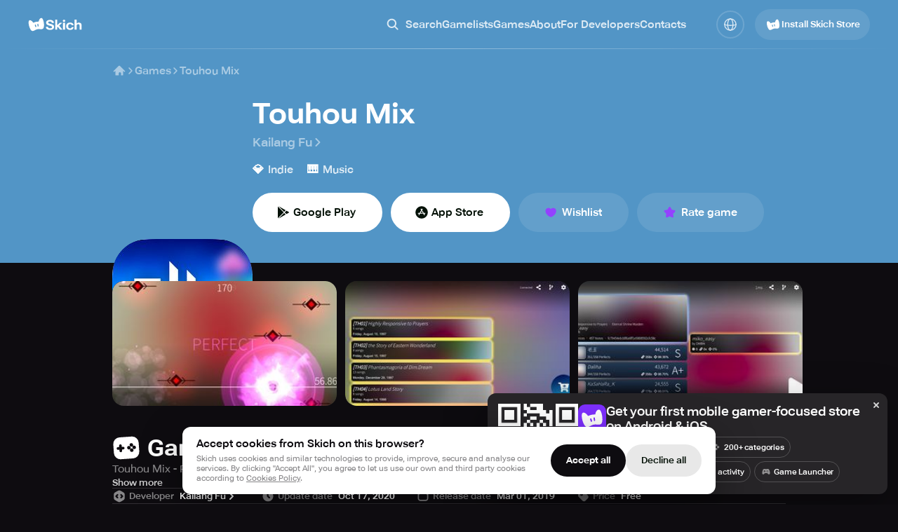

--- FILE ---
content_type: text/css; charset=UTF-8
request_url: https://skich.app/_next/static/css/267f89d5d5ed6171.css
body_size: 196
content:
.cq5lbe3{display:flex;gap:12px}.c1w52puv{margin-top:22px;width:100%}.d1utj2rp{display:flex;align-items:center}@media (max-width:1259.98px){.d1utj2rp{display:none}}.dexg81{display:none;position:relative;z-index:2}@media (max-width:1259.98px){.dexg81{display:block}}.d1s888ex{border-radius:12px;background:rgba(255,255,255,.1);width:100px;height:100px;margin-right:15px;padding:10px}.dlsgnca{display:block;font-size:20px;font-style:normal;font-weight:600;line-height:125%;margin-bottom:12px}

--- FILE ---
content_type: text/css; charset=UTF-8
request_url: https://skich.app/_next/static/css/027d10b02711738b.css
body_size: -269
content:
.l1oegmvb{display:block}

--- FILE ---
content_type: text/css; charset=UTF-8
request_url: https://skich.app/_next/static/css/077ee2611e777c1f.css
body_size: 125
content:
.lvka8y3{color:#242226;display:block}.lvka8y3,.u1o1emdy{font-size:16px;font-style:normal;font-weight:500;line-height:20px}.u1o1emdy{color:rgba(57,56,56,.5);margin-right:4px}.ibfg0ed{margin-right:6px}.p1dh2ou5{margin-left:4px}.p1dh2ou5 img{width:20px}.c1nvi18c{padding:16px 20px;border-radius:50px;border:2px solid rgba(57,56,56,.2);display:inline-flex;align-items:center}.c1nvi18c.with-avatar{padding:8px 20px 8px 8px}

--- FILE ---
content_type: text/css; charset=UTF-8
request_url: https://skich.app/_next/static/css/0819ba1db8c98662.css
body_size: -157
content:
.c196gind{opacity:0;transform:translateY(50px);transition:opacity .6s .1s,transform .6s ease}.c196gind.in-view{opacity:1;transform:none}

--- FILE ---
content_type: text/css; charset=UTF-8
request_url: https://skich.app/_next/static/css/8568a13727d2b66e.css
body_size: 375
content:
.i15gl518{display:flex;align-items:center}@media (max-width:767.98px){.i15gl518{flex-direction:column!important;gap:24px}}.i14zb7kb{display:flex;flex:1 1;justify-content:flex-end;margin-right:20px}@media (max-width:767.98px){.i14zb7kb{margin:0!important}}.i14zb7kb img{max-width:var(--width)}@media (max-width:767.98px){.i14zb7kb img{max-width:330px}}.w1hwsj3j:first-child .i14zb7kb{margin-right:-70px}.w1hwsj3j:nth-child(3) .i14zb7kb{margin-right:70px}.w1hwsj3j:nth-child(odd) .i15gl518{flex-direction:row-reverse}.w1hwsj3j:nth-child(2n) .i14zb7kb{margin-left:100px;justify-content:flex-start;margin-right:0}.c10600zz{opacity:0;transition:opacity .6s .1s,transform .6s ease;transform:translateY(200px)}.in-view .c10600zz{transform:none;opacity:1}.c1bsjqux{width:612px}@media (max-width:767.98px){.c1bsjqux{max-width:100%;text-align:center}}.tq3glef{font-size:60px;line-height:100%;font-weight:600;display:block;margin:0 0 30px;color:#0E0C10}.tq3glef i{font-style:italic;color:rgba(14,12,16,.3)}@media (max-width:767.98px){.tq3glef{font-size:30px;max-width:300px;margin:0 auto}}.teziihe{margin-top:24px;font-size:25px;font-style:normal;font-weight:350;line-height:130%;color:#29242e}@media (max-width:767.98px){.teziihe{font-size:18px;margin-top:14px}}.r4u8qnz{margin-top:40px;display:flex;gap:8px;-webkit-box-flex-wrap:wrap;flex-wrap:wrap;margin-right:-50px}@media (max-width:767.98px){.dbz4d86,.r4u8qnz{display:none}}.m13vbcul{display:none}@media (max-width:767.98px){.m13vbcul{display:block}}.c1qody9o{background:#FAFAFE;padding:60px 0 80px}.iuf5xig{display:flex;flex-direction:column;gap:110px}@media (max-width:767.98px){.iuf5xig{gap:70px}}

--- FILE ---
content_type: text/css; charset=UTF-8
request_url: https://skich.app/_next/static/css/be4017e37c589973.css
body_size: -68
content:
.cdvw8ir{max-width:var(--max-width,1028px);padding:0 34px;width:100%;margin:0 auto}.cdvw8ir.relative{position:relative}@media (max-width:1259.98px){.cdvw8ir{padding:0 20px}}@media (max-width:767.98px){.cdvw8ir{padding:0 15px}}

--- FILE ---
content_type: text/css; charset=UTF-8
request_url: https://skich.app/_next/static/css/635c1b7d294b6107.css
body_size: -9
content:
.ibvkbel{border-radius:20px;background:var(--background);overflow:hidden;width:986px;max-width:calc(100vw - 2rem);min-height:100px;position:relative;box-shadow:none!important}.c1767o4q{position:absolute;top:16px;right:14px;transition:all .3s ease;z-index:2}.c1767o4q:hover{opacity:.8}

--- FILE ---
content_type: text/css; charset=UTF-8
request_url: https://skich.app/_next/static/css/ac9ab022b2469994.css
body_size: 1193
content:
.smn4an4{margin-left:-4px;transform:translateY(-2px)}@media (max-width:767.98px){.smn4an4{display:none}}.c93iqq7{display:flex;border:1px solid rgba(255,255,255,.2);border-radius:52px;padding:10px;gap:6px;white-space:nowrap}.c93iqq7 svg{opacity:.5}.c93iqq7 span{font-size:13px;font-style:normal;font-weight:500;letter-spacing:-.13px}@media (max-width:767.98px){.c93iqq7{border:0;padding:0;border-radius:0;align-items:center;display:inline-flex;width:auto}.c93iqq7 span{font-size:12px;letter-spacing:-.12px}.c93iqq7.is-modal{border-radius:30px;background:rgba(14,12,16,.2);display:flex;padding:8px 10px;align-items:center;gap:4px}}.ag1miww{margin-top:12px;display:block;font-size:11px;font-style:normal;font-weight:500;line-height:105%;letter-spacing:-.11px;opacity:.5}@media (max-width:767.98px){.ag1miww{display:none}}.r1auh89s{display:flex;-webkit-box-flex-wrap:wrap;flex-wrap:wrap;gap:8px}@media (max-width:767.98px){.r1auh89s{flex-direction:column;-webkit-box-flex-wrap:nowrap;flex-wrap:nowrap;gap:10px}.r1auh89s.is-modal{justify-content:center;-webkit-box-flex-wrap:wrap;flex-wrap:wrap;flex-direction:row;gap:5px}.r1auh89s.is-modal .cggsakr:first-child{width:100%;display:flex;justify-content:center}}.digd66e{display:flex;width:460px;padding:10px 20px 10px 10px;align-items:center;gap:16px;border-radius:16px;background:rgba(36,34,38,.1)}@media (max-width:767.98px){.digd66e{display:none}}.q1wsj45x,.q1wsj45x img{width:80px;height:80px}.q1wsj45x img{min-width:80px;min-height:80px}.cnfkuva{flex:1 1}.t1gxg89w{display:block;font-size:18px;font-weight:600;line-height:120%;color:#fff}.t132553q{display:block;font-size:11px;font-style:normal;font-weight:500;line-height:105%;letter-spacing:-.11px;margin-top:6px;opacity:.5}.bnhjukq{position:relative}.crfjj span{transition:all .3s ease;opacity:0}.crfjj.visible span{opacity:1}.c1wzxt9w{position:absolute;inset:0;align-items:center;justify-content:center;display:flex;font-style:normal;z-index:2;gap:2px;visibility:hidden;opacity:0;font-size:13px;transform:translateY(1px);transition:all .3s ease}.c1wzxt9w svg{transform:translateY(-1px)}.c1wzxt9w.visible{opacity:1;visibility:visible}.mb5zr30{display:none}.mb5zr30>*{min-width:160px}@media (max-width:767.98px){.mb5zr30{display:flex;justify-content:center}.mb5zr30 button{min-width:0;max-width:100%}}.t4fgd27{font-size:35px;font-style:normal;font-weight:600;line-height:95%;letter-spacing:-.7px;transform:rotate(-.7deg)}.t4fgd27 strong{display:block}@media (max-width:767.98px){.t4fgd27 strong{display:inline}.t4fgd27{font-size:32px;transform:rotate(-.4deg)}}.c1q3vr3y{display:none;margin:0 -15px;width:auto;background:#512787}@media (max-width:767.98px){.c1q3vr3y{display:flex;gap:24px;align-items:center;padding:20px}}.c1q3vr3y>img{border-radius:20px}.c1vkd2mp{font-style:normal}.c1vkd2mp,.t1z6haj{display:block;font-size:18px;font-weight:600;line-height:110%}.t1z6haj{color:#fff;max-width:210px}.t18wjp2s{display:block;margin:6px 0 12px;color:rgba(255,255,255,.5);font-size:13px;font-weight:350;line-height:130%;max-width:210px}.lrlms56{display:inline-flex;align-items:center;gap:2px;font-size:12px;font-weight:500;line-height:105%;letter-spacing:-.12px}.lrlms56 svg{opacity:.5}.cvv7c0b{margin-top:20px;display:none}@media (max-width:767.98px){.cvv7c0b{display:flex;justify-content:center}}.l1ggy08g{display:inline-flex;font-size:15px;font-style:normal;align-items:center;font-weight:600;line-height:24px;gap:6px;margin:0 auto;opacity:.5}.c1ah6ugt{display:flex;align-items:center;gap:5px}@media (max-width:767.98px){.c1ah6ugt{display:none}}.c1ah6ugt svg{opacity:.5}.t7rmdvz{font-size:15px;font-style:normal;font-weight:600;line-height:120%;letter-spacing:-.3px;width:180px;display:block;text-align:center}.l1m7tjf8{width:475px;min-width:475px;display:flex;flex-direction:column;gap:25px}@media (max-width:767.98px){.l1m7tjf8{width:60%;min-width:60%;gap:30px;margin-top:10px}}.r1ex77hv{display:flex;flex-direction:column;justify-content:center;align-items:center;flex:1 1;padding-bottom:20px;gap:25px;margin-top:-200px}@media (max-width:767.98px){.r1ex77hv{margin-top:0;justify-content:flex-end;padding-bottom:0;margin-right:-20px}}.r137y3gz{display:flex;margin-top:30px;align-items:flex-end}@media (max-width:767.98px){.r137y3gz{margin-top:20px}.bbkv1p7{margin-top:25px}.bbkv1p7 a{width:100%}.bbza0r2{text-align:center;font-size:25px;line-height:120%;transform:none}.bbza0r2,.bbza0r2 strong{display:block}.b179z3ak{position:absolute;top:120px;margin-top:-20px;right:10px}.b179z3ak,.b179z3ak img{width:150px}.bajq4xv{position:absolute;top:20px;left:50%;transform:translateX(-50%);right:10px;width:250px;display:flex;justify-content:center}.bajq4xv img{width:200px}}.c1g9wair{border-radius:20px;background:#9441ff;padding:30px 30px 25px;width:100%;overflow:hidden;position:relative}@media (max-width:767.98px){.c1g9wair{padding:30px 15px;border-radius:0;margin:0 -15px;width:auto}.c1g9wair.is-modal{padding-top:225px;margin:0;padding-left:20px;padding-right:20px;border-radius:20px}.c1g9wair.is-modal .l1m7tjf8{width:100%;min-width:100%;display:block}}

--- FILE ---
content_type: text/css; charset=UTF-8
request_url: https://skich.app/_next/static/css/b9d3e1b1f5335520.css
body_size: 654
content:
.l12vw0bf{display:flex;-webkit-box-flex-wrap:wrap;flex-wrap:wrap;margin:0 0 0 -5px;position:relative}@media (max-width:767.98px){.l12vw0bf{margin-left:0;justify-content:center}}.l1emy244{margin:5px 0 0 5px;padding:10px;border-radius:52px;border:1px solid rgba(255,255,255,.2);display:flex;align-items:center;font-style:normal;font-weight:500;line-height:105%;letter-spacing:-.13px;font-size:11px}.l1emy244 svg{margin-right:3px}.l1emy244 svg:last-child{margin:0 0 0 3px}@media (max-width:767.98px){.l1emy244{font-size:12px;margin-left:4px;background:none}.l1emy244 svg{margin-right:4px}}.n12mwd6w{font-size:11px;font-style:normal;font-weight:500;line-height:105%;letter-spacing:-.11px;margin-top:12px;opacity:.5}.cozy3dp{margin-top:12px;font-size:13px}@media (max-width:1023.98px){.cozy3dp{margin:25px 0}.cozy3dp.mobile-short .l1emy244{padding:0;border:0;margin:0}.cozy3dp.mobile-short .l1emy244:not(:first-child){margin-top:10px}.cozy3dp.mobile-short .l12vw0bf{display:block}}.c197fvcr{display:flex;position:relative;gap:18px;width:550px;padding:5px}.f1sjudle{margin-top:0;font-size:12px}.f1sjudle svg{height:12px;margin-right:3px}.f1sjudle li{padding:8px}.l119x70f{width:114px;min-width:114px}.l119x70f img{width:114px;height:114px}.rlpodfs{display:flex;flex-direction:column}.cr7wn1s{position:absolute;right:0;top:0;padding:0;display:block;z-index:2}.rlc2bea{display:flex;gap:12px;align-items:center}.rlc2bea svg{height:40px;width:40px;min-width:40px}.t1ddb2uk{display:block;font-size:18px;line-height:120%;font-weight:500;padding-right:10px}.e1q1ecqs{padding:10px;border-radius:12px;background:#272528;box-shadow:0 20px 60px 0 rgba(0,0,0,.4);backdrop-filter:blur(75px);-webkit-backdrop-filter:blur(75px);position:fixed;bottom:15px;right:15px;display:block;z-index:2;transition:all .3s ease;cursor:pointer;opacity:1}@media (max-width:767.98px){.e1q1ecqs{display:none}}body.filter-extended-opened .e1q1ecqs{opacity:0;visibility:hidden}.cwguqp5{width:120px;padding:10px;border-radius:12px;background:#272528;box-shadow:0 20px 60px 0 rgba(0,0,0,.4);backdrop-filter:blur(75px);-webkit-backdrop-filter:blur(75px);position:fixed;bottom:15px;right:15px;display:block;z-index:2;transition:all .3s ease;cursor:pointer;opacity:0}.cwguqp5.is-eu{width:130px}@media (max-width:767.98px){.cwguqp5{display:none}}body.filter-extended-opened .cwguqp5{opacity:0;visibility:hidden}.cwguqp5.visible{opacity:1}.cwguqp5:not(.visible){pointer-events:none}.cwguqp5:hover{transform:scale(1.02)}.b1xbqknh{margin-top:10px;display:flex;align-items:center}.b1xbqknh svg{display:block;width:30px;min-width:30px}.t95nigh{margin-left:6px;font-size:13px;line-height:120%;font-style:normal;text-align:left;font-weight:500;color:#fff}.t95nigh,.t95nigh span{display:block}

--- FILE ---
content_type: text/css; charset=UTF-8
request_url: https://skich.app/_next/static/css/85a39f0b1decd7ba.css
body_size: 186
content:
.c12fbilm{display:flex;align-items:center;margin-bottom:40px;gap:30px;padding-bottom:13px}@media (max-width:767.98px){.c12fbilm{margin:0 -15px 20px;padding-bottom:0;gap:0;border-bottom:1px solid rgba(255,255,255,.15)}.c12fbilm>*{text-align:center;height:40px;display:flex;justify-content:center;flex:auto;padding:8px 15px 0;white-space:nowrap}}.a1pi875i{font-size:40px;font-weight:600;line-height:110%;position:relative;display:flex}.a1pi875i:after{content:"";position:absolute;left:0;right:0;height:3px;bottom:-13px;background:#fff;animation-name:line-a1pi875i;animation-duration:.3s}@keyframes line-a1pi875i{0%{width:0}to{width:100%}}@media (max-width:767.98px){.a1pi875i:after{bottom:0}.a1pi875i{font-size:15px;line-height:18px}}.toz49d0{font-size:40px;font-weight:600;line-height:110%;opacity:.5;transition:all .3s ease;display:flex;position:relative;color:#fff}.toz49d0:after{content:"";position:absolute;left:0;right:0;height:3px;bottom:-13px;background:#fff;opacity:0;transition:all .3s ease}@media (max-width:767.98px){.toz49d0:after{bottom:0}}.toz49d0:hover{opacity:1}.toz49d0:hover:after{opacity:.2}@media (max-width:767.98px){.toz49d0{font-size:15px;line-height:18px}}

--- FILE ---
content_type: text/css; charset=UTF-8
request_url: https://skich.app/_next/static/css/841b04ef4d59f43c.css
body_size: 533
content:
.c1cobuf9{display:grid;-webkit-column-gap:var(--desktop-hgap);grid-column-gap:var(--desktop-hgap);column-gap:var(--desktop-hgap);grid-row-gap:var(--desktop-vgap);row-gap:var(--desktop-vgap);grid-template-columns:repeat(var(--desktop-cols),calc((100% / var(--desktop-cols)) - var(--desktop-hgap) + var(--desktop-hgap) / var(--desktop-cols)))}@media (max-width:1259.98px){.c1cobuf9{column-gap:var(--tablet-hgap);row-gap:var(--tablet-vgap);grid-template-columns:repeat(var(--tablet-cols),calc((100% / var(--tablet-cols)) - var(--tablet-hgap) + var(--tablet-hgap) / var(--tablet-cols)))}}@media (max-width:767.98px){.c1cobuf9{column-gap:var(--mobile-hgap);row-gap:var(--mobile-vgap);grid-template-columns:repeat(var(--mobile-cols),calc((100% / var(--mobile-cols)) - var(--mobile-hgap) + var(--mobile-hgap) / var(--mobile-cols)))}}

--- FILE ---
content_type: text/css; charset=UTF-8
request_url: https://skich.app/_next/static/css/7ec8c2f28ee3ad56.css
body_size: 515
content:
.c14bd6eh{display:block;transition:all .3s ease;-webkit-transform:translateZ(0);width:var(--size);height:var(--size);min-width:var(--size);min-height:var(--size)}@media (max-width:767.98px){.c14bd6eh{width:var(--size-mobile);height:var(--size-mobile);min-width:var(--size-mobile);min-height:var(--size-mobile)}}.c14bd6eh img{max-width:100%}.c14bd6eh:hover{transform:scale(1.03)}.c149br89{display:block;transition:all .3s ease;-webkit-transform:translateZ(0);width:var(--size);height:var(--size);min-width:var(--size);min-height:var(--size)}@media (max-width:767.98px){.c149br89{width:var(--size-mobile);height:var(--size-mobile);min-width:var(--size-mobile);min-height:var(--size-mobile)}}.c149br89 img{max-width:100%}.p5fzr61{border-radius:30px;background:#fff;gap:4px;display:flex;align-items:center;padding:8px;position:absolute;top:8px;left:8px;color:#041107;white-space:nowrap;font-size:13px;font-weight:500;line-height:120%}@media (max-width:767.98px){.p5fzr61{font-size:10px;font-weight:600}.p5fzr61 svg{width:14px;height:14px}}@media (max-width:412.98px){.p5fzr61{font-size:9px;padding:6px}}.pjru81r{position:absolute;left:50%;transform:translateX(-50%) translateY(50%);display:flex;justify-content:center;align-items:center;z-index:1;background:#0e0c10;border-radius:24px;gap:4px;bottom:0;padding:7px}.pjru81r>svg{width:16px;height:16px}.pjru81r.with-mask-size{padding:0;gap:5px;bottom:2px}.pjru81r.with-mask-size>svg{width:18px;height:18px}@media (max-width:767.98px){.pjru81r.with-mask-size-mobile{padding:0;gap:5px;bottom:2px}.pjru81r.with-mask-size-mobile>svg{width:18px;height:18px}}.pjru81r.with-mask-size-70-80{gap:4px;bottom:0}.pjru81r.with-mask-size-70-80>svg{width:16px;height:16px}@media (max-width:767.98px){.pjru81r.with-mask-size-mobile-70-80{gap:4px;bottom:0}.pjru81r.with-mask-size-mobile-70-80>svg{width:16px;height:16px}}.ih8ta3j{position:absolute;inset:0;border-radius:40px}.t16rqn9u{display:block;text-align:center;font-size:15px;line-height:120%;font-weight:500;color:#fff}@media (max-width:767.98px){.t16rqn9u{font-size:13px;max-height:32px;overflow:hidden}}.w1f3kris{position:relative;margin:0 auto 24px;height:0;padding-top:100%;background:#2d2c2f;border-radius:var(--border-radius)}.w1f3kris.with-mask{background:transparent}@media (max-width:767.98px){.w1f3kris{background:#2d2c2f}.w1f3kris.with-mask-mobile{background:transparent}}.w1f3kris img{border-radius:var(--border-radius);min-width:100%;min-height:100%}@media (max-width:767.98px){.w1f3kris,.w1f3kris img{border-radius:var(--border-radius-mobile)}}.w1f3kris img{transition:all .3s ease;object-fit:cover}.w1f3kris.with-mask .pjru81r{background:transparent}.w1f3kris.with-mask img{height:100%;width:100%;object-fit:cover;-webkit-mask-size:cover;mask-size:cover;-webkit-mask-image:var(--mask);mask-image:var(--mask)}.w1f3kris.with-mask-mobile .pjru81r{background:transparent}@media (max-width:767.98px){.w1f3kris.with-mask-mobile img{height:100%;width:100%;object-fit:cover;-webkit-mask-size:cover;mask-size:cover;-webkit-mask-image:var(--mask-mobile);mask-image:var(--mask-mobile)}}

--- FILE ---
content_type: text/css; charset=UTF-8
request_url: https://skich.app/_next/static/css/ac81274a91a183da.css
body_size: 674
content:
.r1ihyy7e{padding:5px}.cq1gzzm{padding-top:44.728434%;z-index:1;border-radius:12px;overflow:hidden;mask-image:radial-gradient(160.45% 100% at 50.16% 0,#1f1d21 0,rgba(31,29,33,.45) 42.34%,rgba(31,29,33,.15) 75.58%,rgba(31,29,33,0) 100%);-webkit-mask-image:radial-gradient(160.45% 100% at 50.16% 0,#1f1d21 0,rgba(31,29,33,.45) 42.34%,rgba(31,29,33,.15) 75.58%,rgba(31,29,33,0) 100%)}.cq1gzzm,.cq1gzzm img{position:absolute;left:0;right:0;top:0}.cq1gzzm img{bottom:0;height:100%;width:100%;object-fit:cover}.csxwu9x{padding:10px;display:flex;flex-direction:column;position:relative;overflow:hidden;transition:all .3s ease;background:var(--color)}.csxwu9x.with-color:after{content:"";position:absolute;border-radius:12px;inset:0;background:linear-gradient(270deg,rgba(31,29,33,.4),rgba(31,29,33,.16)),linear-gradient(180deg,rgba(31,29,33,.16),rgba(31,29,33,.4))}.i1087cr0{position:relative;z-index:1;display:flex;flex-direction:column;height:100%}.izm0i0c{background:rgba(255,255,255,.1);width:60px;height:60px;border-radius:100%;overflow:hidden;display:flex;align-items:center;justify-content:center}.izm0i0c svg{display:block}.izm0i0c img{width:60px;height:60px;border-radius:100%}.c1frb1ux{margin-top:30px;position:relative;padding-right:20px}.c1frb1ux svg{position:absolute;right:-2px;top:50%;transform:translateY(-50%)}.n1iwxndl{font-size:16px;line-height:21px;font-weight:500;white-space:nowrap;text-overflow:ellipsis;overflow:hidden;color:#fff}.cp6utg3,.n1iwxndl{font-style:normal;display:block}.cp6utg3{font-size:13px;font-weight:350;line-height:16px;color:rgba(255,255,255,.5);margin-top:2px}.i3g2a66{margin-top:auto;padding-top:16px;grid-gap:6px;gap:6px;position:relative;display:grid;grid-template-columns:repeat(var(--icons-count),1fr)}@media (max-width:767.98px){.i3g2a66{gap:5px}}.ixa59r5{overflow:hidden;background:rgba(255,255,255,.07)}.ixa59r5,.ixa59r5 img{border-radius:14px}.i1prjmgw{background:rgba(255,255,255,.1);align-items:center;justify-content:center;font-size:13px;font-weight:500}.i1prjmgw,.w1d48rpj{border-radius:12px;display:flex}.w1d48rpj{flex-direction:column;overflow:hidden;-webkit-transform:translateZ(0);transition:transform .3s ease}.w1d48rpj:not(.with-color){background:linear-gradient(180deg,rgba(31,29,33,.16),rgba(31,29,33,.4)),#242226}.o1wqmvkd{display:block;position:relative;padding-bottom:7px}.o1wqmvkd:hover{transform:scale(1.02)}.o1wqmvkd:after{content:"";position:absolute;z-index:-1;transition:all .3s ease;left:0;right:0;bottom:0;top:0;background:linear-gradient(0deg,rgba(14,12,16,.6) 0,rgba(14,12,16,.6) 100%),var(--color,#242226);border-radius:12px}.o1wqmvkd:hover:after{bottom:3px}

--- FILE ---
content_type: text/css; charset=UTF-8
request_url: https://skich.app/_next/static/css/eab95ccb899ec79f.css
body_size: 419
content:
.w15r16rq{padding:5px}.s1x6b60d{position:relative;padding-top:100%}.s16e5has{position:absolute;inset:0}.m437zfy{left:5px;top:5px;bottom:5px;right:5px;border-radius:10px;background:linear-gradient(0deg,rgba(0,0,0,.4) 0,rgba(0,0,0,.4) 100%),var(--color)}.b1lv99xc,.m437zfy{position:absolute;transition:all .3s ease}.b1lv99xc{left:10px;top:10px;bottom:0;right:0;border-radius:12px;background:linear-gradient(0deg,rgba(0,0,0,.6) 0,rgba(0,0,0,.6) 100%),var(--color)}.tful6hb{position:absolute;left:0;top:0;bottom:10px;right:10px;border-radius:6px;overflow:hidden;background:linear-gradient(180deg,rgba(31,29,33,.16) 0,rgba(31,29,33,.4) 100%),var(--color)}.n55779j{font-size:15px;font-weight:500;line-height:130%;display:block;margin-top:10px;color:#fff;display:-webkit-box;-webkit-box-orient:vertical;-webkit-line-clamp:3;align-self:stretch;overflow:hidden}.ap2tote{margin-top:2px;display:flex;align-items:center}.a1td5xl2{display:block;width:14px;height:14px;border-radius:50%;margin-right:4px}.asuj7gv{color:rgba(255,255,255,.5);font-size:13px;font-style:normal;font-weight:350;line-height:16px;display:block;white-space:nowrap;overflow:hidden;text-overflow:ellipsis}.mi9gyhq{width:100%;height:100%;object-fit:cover}.l453bax{display:block;transition:all .3s ease;margin:0 -5px;-webkit-transform:translateZ(0)}.l453bax:hover{transform:scale(1.02)}.l453bax:hover .m437zfy{right:7px;bottom:7px}.l453bax:hover .b1lv99xc{right:4px;bottom:4px}@media (max-width:767.98px){.l453bax.size-small .n55779j{font-size:13px;font-weight:350;display:-webkit-box;-webkit-box-orient:vertical;-webkit-line-clamp:2;align-self:stretch}.l453bax.size-small .b1lv99xc{top:5px;left:5px}.l453bax.size-small .m437zfy{display:none}.l453bax.size-small .tful6hb{bottom:5px;right:5px}}

--- FILE ---
content_type: text/css; charset=UTF-8
request_url: https://skich.app/_next/static/css/4fddbb2298705dd1.css
body_size: -200
content:
.c1hccvqe{position:absolute;top:0;left:0;right:0;z-index:-1;background-color:var(--bg-color)}

--- FILE ---
content_type: text/css; charset=UTF-8
request_url: https://skich.app/_next/static/css/ed004859f5513210.css
body_size: -20
content:
.c10rd5cz{height:375px}.c10rd5cz img{position:absolute;inset:0;width:100%;height:100%}.c10rd5cz:after{content:"";background:linear-gradient(rgba(14,12,16,.5),rgb(14,12,16));backdrop-filter:blur(200px);-webkit-backdrop-filter:blur(200px);position:absolute;inset:0;z-index:1}

--- FILE ---
content_type: text/css; charset=UTF-8
request_url: https://skich.app/_next/static/css/aee5d0138042ea47.css
body_size: 3017
content:
.b88kkz8{position:absolute;display:block;padding:2px 3px;border-radius:10px;background:#9441ff;right:0;top:0;transform:translate(20%,-20%) rotate(17.301deg);z-index:2;font-size:8px;font-style:normal;font-weight:500;line-height:100%}.l68x004{padding-right:12px;position:relative;opacity:1!important}.l68x004 span{transition:all .3s ease}.l68x004 span:first-child{opacity:.5}.l68x004:hover span:first-child{opacity:1}.mh8nfx7{display:none}@media (max-width:767.98px){.mh8nfx7{display:block}.f1n01uz7{width:100%;display:flex;justify-content:center}}.f1n01uz7>:not(:first-child){margin-left:30px}@media (max-width:767.98px){.f1n01uz7>:not(:first-child){margin-left:16px}}.l1c4e0hy{display:flex;white-space:nowrap}.l1c4e0hy:not(:first-child){margin-left:30px}@media (max-width:767.98px){.l1c4e0hy:not(:first-child){margin:0}}.l1c4e0hy>:not(:first-child){margin-left:30px}@media (max-width:767.98px){.l1c4e0hy>:not(:first-child){margin-left:16px}.l1c4e0hy{-webkit-box-flex-wrap:wrap;flex-wrap:wrap;justify-content:center;margin-top:-8px}.l1c4e0hy>*{margin-top:8px}.l1c4e0hy.mobile-hidden{display:none!important}}.l1k18xhe{display:flex;flex-direction:column;align-items:flex-end;justify-content:flex-end;gap:8px}@media (max-width:767.98px){.l1k18xhe{flex-direction:column;align-items:center}}.l1k18xhe a{opacity:.5;font-size:15px;font-style:normal;font-weight:500;line-height:120%;position:relative}@media (max-width:767.98px){.l1k18xhe a{font-size:13px}}.l1k18xhe a:hover{opacity:1}.l1k18xhe.align-center{flex-direction:row;gap:15px;justify-content:center}.l1k18xhe.align-center .l1c4e0hy{display:flex;gap:15px;margin-left:0}.l1k18xhe.align-center .l1c4e0hy>*{margin:0}.l1k18xhe.align-center .f1n01uz7>a:not(:first-child){margin-left:15px}@media (max-width:767.98px){.l1k18xhe.align-center{flex-direction:column}.l1k18xhe.align-center .f1n01uz7{margin-top:-8px}}.c1ghcpmu{margin-top:14px;text-align:right;opacity:.25;font-size:11px}@media (max-width:767.98px){.c1ghcpmu{text-align:center}}.c1ghcpmu p:not(:first-child){margin-top:8px}.c1ghcpmu.align-center{display:flex;align-items:center;justify-content:center;gap:4px}.c1ghcpmu.align-center p{margin:0!important}@media (max-width:767.98px){.c1ghcpmu.align-center{flex-direction:column;gap:8px}}.c14s11dr{text-align:var(--align)}@media (max-width:767.98px){.c14s11dr{text-align:center!important}}.c14s11dr span{display:block;color:rgba(255,255,255,.5);font-size:15px;font-style:normal;font-weight:350;line-height:120%;margin-bottom:8px}@media (max-width:767.98px){.c14s11dr span{font-size:16px}}.c14s11dr a{color:#fff;font-size:25px;font-weight:600;line-height:120%}@media (max-width:767.98px){.c14s11dr a{font-size:24px}}.aegrzdq{width:40px;height:40px;border-radius:100%;border:2px solid rgba(255,255,255,.2);color:rgb(255,255,255);opacity:.8;display:flex;align-items:center;justify-content:center;transition:all .3s ease;cursor:pointer}.aegrzdq svg{width:24px;height:24px}.dp74upf{transition:all .3s ease;visibility:hidden;opacity:0;z-index:2;position:absolute;left:0;top:100%;padding-top:21px;pointer-events:none}header.fixed .dp74upf{padding-top:10px}.d1k19hwg{display:flex;padding:24px 0;flex-direction:column;align-items:flex-start;gap:16px;border-radius:8px;background:#323034;box-shadow:0 20px 60px 0 rgba(0,0,0,.4)}.d1dgjmwz{color:rgba(255,255,255,.8);font-size:15px;font-style:normal;font-weight:500;line-height:120%;transition:all .3s ease;display:flex;align-items:center;justify-content:space-between;width:100%;padding:0 20px;min-width:190px;white-space:nowrap}.d1dgjmwz.active,.d1dgjmwz:hover{color:#fff}.c1hz004x{position:relative}.c1hz004x:hover .aegrzdq{color:#fff;border-color:transparent;background:rgba(255,255,255,.2);backdrop-filter:blur(50px);-webkit-backdrop-filter:blur(50px)}.c1hz004x:hover .dp74upf{visibility:visible;opacity:1;pointer-events:visible}.b15uggyh{padding:50px 0 0;display:flex;justify-content:space-between;position:relative;align-items:center}.b15uggyh:first-child{padding-top:0}@media (max-width:767.98px){.b15uggyh{flex-direction:column;justify-content:center;gap:30px}}.ccdnqoa{position:relative}.ccdnqoa.active:before{content:"";position:fixed;inset:0;background:rgba(14,12,16,.5);z-index:10}.a1y7haq2{width:62px;height:62px;border-radius:100%;border:2px solid rgba(255,255,255,.2);display:flex;align-items:center;justify-content:center;transition:all .3s ease;cursor:pointer;color:rgb(255,255,255);opacity:.8;background:transparent}.a1y7haq2 svg{width:36px;height:36px}.a1y7haq2.active{background:#494247}.a1y7haq2:hover{color:#fff}.d2c2cpn{display:flex;flex-direction:column;align-items:flex-start;transition:all .3s ease;visibility:hidden;opacity:0;position:fixed;bottom:0;left:0;right:0;border-radius:16px 16px 0 0;width:100%;z-index:10000;top:auto;padding:40px 20px;transform:none;background:linear-gradient(0deg,rgba(255,255,255,.15),rgba(255,255,255,.15)),#0e0c10}.d2c2cpn.visible{visibility:visible;opacity:1}.dmzlgcg{color:rgba(255,255,255,.8);font-size:17px;font-style:normal;font-weight:500;line-height:120%;transition:all .3s ease;display:flex;align-items:center;justify-content:space-between;width:100%;padding:15px 10px;border-radius:4px}.dmzlgcg.active{color:#fff}.dmzlgcg:active{background:rgba(255,255,255,.1)}.dmzlgcg:hover{color:#fff}.m1clzrkd{display:flex;width:100%;justify-content:center;margin-top:16px}.s27zh2z{min-width:245px;font-size:18px}.mi9evcl{display:none;justify-content:center}@media (max-width:767.98px){.mi9evcl{display:inline-flex;align-items:center;justify-content:center;width:100%;flex-direction:column;gap:30px}.mi9evcl>*{margin:0 auto}}.m1c70plo{text-align:center;font-size:25px;font-style:normal;font-weight:600;line-height:120%}.c1qurikj{display:flex;align-items:center;gap:16px}@media (max-width:767.98px){.c1qurikj{justify-content:center;display:none}}.qme0zp7{width:90px;height:90px}@media (max-width:1259.98px){.qme0zp7{display:none}}.d7gv4s5{max-width:245px;display:flex;flex-direction:column;gap:6px}.t1hhowl3{font-size:20px;font-style:normal;font-weight:600;line-height:125%;display:block}@media (max-width:767.98px){.t1hhowl3{text-align:center;font-size:24px;font-style:normal;font-weight:625;line-height:120%;margin-bottom:30px}}.tqxbaij{color:rgba(255,255,255,.5);display:block;font-size:13px;font-style:normal;font-weight:350;line-height:140%}.caqzqzy{position:fixed;background:#000;left:0;right:0;top:0;bottom:0;z-index:10;padding:70px 20px 30px;display:flex;flex-direction:column}.fixed+.caqzqzy{padding-top:60px}.m1gthbht{padding-top:40px;flex:1 1 1px}@media (max-width:767px) and (max-height:700px){.m1gthbht{padding-top:20px}}.m1p0q0hi{display:flex;flex-direction:column;align-items:center}.mse0t4p{font-size:30px;font-style:normal;font-weight:600;line-height:120%}.mse0t4p:not(:first-child){margin-top:30px}@media (max-width:767px) and (max-height:700px){.mse0t4p{font-size:26px}.mse0t4p:not(:first-child){margin-top:20px}}.bjqnuwo{display:flex;justify-content:center;align-items:center;margin:40px 10px 0;gap:20px}.bqac9n4 button{font-size:18px;padding:18px 30px}.bqac9n4 button svg{width:24px;height:24px}.b10x6ftu{margin-top:auto;padding-top:50px;display:flex;flex-direction:column;gap:30px}@media (max-width:767px) and (max-height:700px){.b10x6ftu{padding-top:20px}}.b1dgw3qz{padding:50px 0 0;display:flex;justify-content:space-between;position:relative}.b1dgw3qz:first-child{padding-top:0}@media (max-width:767.98px){.b1dgw3qz{flex-direction:column;justify-content:center;gap:50px}}.c10maw3v{display:none;margin-left:12px;height:36px;width:36px}@media (max-width:767.98px){.c10maw3v{display:block}.c6u15xr{flex-direction:column;align-items:center;display:none}}.f1elqqty{display:inline-flex}.s1od5dlx{display:block;font-size:24px;font-weight:600;line-height:120%;margin-top:20px}@media (max-width:767.98px){.s1od5dlx{text-align:center;font-size:20px}}.s1od5dlx strong{display:block;color:#b880ff}.c1lo0q5v{margin-right:16px;position:relative}.c1lo0q5v,.lxkc2at{display:flex;align-items:center}.lxkc2at{gap:4px;justify-content:flex-start;transition:all .3s ease}.lxkc2at:hover{transform:scale(1.05)}.lxkc2at svg{display:block}@media (max-width:767.98px){.lxkc2at svg{height:30px}}.l18s3w16{font-size:13px;font-weight:500;line-height:120%;display:block;white-space:nowrap;transition:all .3s ease;position:absolute;left:100%;margin-left:6px;top:50%;transform:translateY(-50%)}.l18s3w16.hidden{opacity:0}@media (max-width:767.98px){.l18s3w16{opacity:1}}.i151cncy{position:absolute;width:100%;padding:14px 12px;border-radius:8px;border:1px solid rgba(255,255,255,.5);background:rgba(14,12,16,.2);display:flex;align-items:center;transition:all .2s ease;opacity:0;visibility:hidden;transform:translateY(-5px)}.fixed .i151cncy{padding:9px 12px}.i151cncy svg{min-width:20px;width:20px}.i1a42klw{display:block;border:0;background:transparent;margin:0 8px;width:100%;color:#fff;text-overflow:ellipsis;font-size:13px;font-style:normal;font-weight:500;line-height:120%;letter-spacing:-.13px;-webkit-appearance:none;-moz-appearance:none;appearance:none;outline:none}.i1a42klw::placeholder{color:#fff;color:rgba(255,255,255,.5)}.l8jneuc{position:absolute;right:0;top:50%;transform:translateY(-50%);font-size:15px;font-style:normal;font-weight:500;line-height:120%;color:rgba(255,255,255,.8);transition:all .2s ease;display:flex;align-items:center}.l8jneuc svg{margin-right:8px}.l8jneuc:hover{color:#fff}.c1cfsybk{position:relative;width:100%;padding-left:15px}.c1cfsybk,.fixed .c1cfsybk{height:40px}.c1cfsybk.opened .i151cncy{visibility:visible;opacity:1;transform:translate(-10px,-5px)}.c1cfsybk.opened .l8jneuc{opacity:0;visibility:hidden;transform:translate(-10px,-50%)}.c1cfsybk:not(.opened) .l8jneuc{transition:all .2s ease}.s1dhdqnu svg{display:block}@media (max-width:767.98px){.fwgvtml{display:none}}.t18vc2nx{align-items:center}.bshe7q,.t18vc2nx{display:flex;justify-content:space-between}.bshe7q{position:relative}.bshe7q:first-child{padding-top:0}@media (max-width:767.98px){.bshe7q{flex-direction:column;justify-content:center;gap:30px}}.m17k1fgy{margin-right:43px;flex:1 1 1px}@media (max-width:767.98px){.m17k1fgy{display:none}}.meztsau{display:flex;align-items:center;gap:20px}.m1mc49hu:first-child{flex:1 1 1px;display:flex;justify-content:flex-end;max-width:280px;margin-left:auto}.s85j6wi{font-size:15px;font-style:normal;font-weight:500;line-height:24px;color:rgba(255,255,255,.8);transition:all .3s ease;display:flex;align-items:center;white-space:nowrap}.s85j6wi svg{margin-right:8px}.s85j6wi:hover{color:#fff}.c24ih9v{display:flex;justify-content:space-between;position:relative}@media (max-width:767.98px){.c24ih9v{flex-direction:column;align-items:center;gap:30px}}.d1pbw48b{display:none;border-radius:8px;background:rgba(255,255,255,.07);flex:1 1 1px;padding:12px;align-items:center;max-width:calc(100vw - 13px - 81px - 16px - 16px - 36px - 13px)}@media (max-width:767.98px){.d1pbw48b.visible{display:flex}}body.header-fixed .d1pbw48b{padding:10px 12px}.p1k411lr{display:block;margin-left:8px;overflow:hidden;color:rgba(255,255,255,.5);text-overflow:ellipsis;font-size:16px;font-weight:500;line-height:120%;letter-spacing:-.13px;white-space:nowrap}.h1nxj911{display:none;color:#fff;margin-left:auto}.h1nxj911 svg{display:block}@media (max-width:767.98px){.h1nxj911.visible{display:block}}.c368pw3{align-items:center;position:absolute;left:0;top:0;right:0;height:70px;z-index:1;background:#000;padding:17px 15px;display:none}@media (max-width:767.98px){.c368pw3{display:flex}}.i1207gw{flex:1 1 1px;border-radius:8px;background:rgba(255,255,255,.1);padding:12px;display:flex;align-items:center}.i1207gw svg{margin-right:8px}.i6bl5a9{width:100%;display:block;border:0;outline:none;background:transparent;color:#fff;font-size:16px;font-weight:700}.i6bl5a9::placeholder{color:rgba(255,255,255,.5);font-weight:500}.cvmndw3{font-size:13px;font-weight:500;line-height:16px;color:#fff;margin-left:16px}@media (max-width:767.98px){.cvmndw3{font-size:15px;line-height:100%}}.t1x0yxih{display:block;text-align:center;font-size:50px;font-weight:600;line-height:100%}@media (max-width:767.98px){.t1x0yxih{font-size:40px}}.bm0q49g{justify-content:space-between;display:flex;margin-top:-20px}@media (max-width:767.98px){.bm0q49g{flex-direction:column;margin-top:0;gap:50px}}.bm0q49g:first-child{margin-top:0}.d12161jl{display:none}@media (max-width:767.98px){.d12161jl{display:flex;justify-content:flex-end;flex:1 1}.dwgf2ad{display:none}}.dwgf2ad .header-download{padding:8px 13px 8px 12px;font-size:15px;line-height:20px}.dwgf2ad .header-download svg:nth-child(2){margin-right:8px}.h1mecq5x{margin-right:15px}@media (max-width:767.98px){.h1mecq5x{display:none}}.c1di0324{padding:13px 0;width:100%;position:absolute;z-index:11;top:0;left:0;right:0}@media (max-width:767.98px){.c1di0324.blocked:before{content:"";position:fixed;inset:0;background:rgba(14,12,16,.5);z-index:0}.c1di0324{padding:13px 0 14px}}.c1di0324:after{content:"";border-radius:8px;position:absolute;bottom:0;right:0;width:1440px;max-width:100%;height:1px;background:linear-gradient(90deg,rgba(255,255,255,0),rgba(255,255,255,.36) 49.14%,rgba(255,255,255,0));left:50%;transform:translateX(-50%);opacity:1}@media (max-width:767.98px){.c1di0324:after{display:none}}.c1di0324.mobile-opened:after{opacity:0}.c1di0324.fixed{position:fixed;transform:translateY(-100%)}.c1di0324.fixed:after{opacity:0}body.mobile-menu-opened .c1di0324{position:fixed;transform:translateY(0)}.c1di0324.fixed-open{transition:transform .3s ease;transform:translateY(0)}.c1di0324.fixed-close{transition:transform .3s ease;transform:translateY(-100%)}body.search-results-opened .c1di0324{background:#000!important}.c1di0324.fixed{padding:7px 0;background:rgba(14,12,16,.9);backdrop-filter:blur(10px);-webkit-backdrop-filter:blur(10px)}@media (max-width:767.98px){body.search-results-opened .c1di0324.fixed{padding:13px 0 14px!important}}.c1di0324.fixed .header-logo svg{height:30px}.c1di0324.fixed .header-download{padding:0 17px;height:44px}@media (max-width:767.98px){.c1di0324.fixed{padding:0}.c1di0324.fixed .header-inner{display:flex;align-items:center;width:100%;justify-content:space-between}body.header-fixed .c1di0324.fixed{padding:7px 0}.c1di0324.fixed .header-download,.c1di0324.fixed .header-logo span{display:none}}.cw0mq68{width:1280px;margin:0 auto;padding:0 40px;max-width:100%;display:flex;justify-content:space-between;align-items:center}@media (max-width:1259.98px){.cw0mq68{display:flex;padding:0 30px}}@media (max-width:767.98px){.cw0mq68{padding:0 13px;min-height:44px}}.r2zt3kw{display:flex;flex-direction:column;gap:70px}@media (max-width:767.98px){.r2zt3kw{gap:50px}}.c1y23xpo{padding:70px 0 50px;position:relative}.c1y23xpo.with-margin-top{margin-top:40px}.c1y23xpo.view-menu .r2zt3kw{gap:50px}

--- FILE ---
content_type: text/css; charset=UTF-8
request_url: https://skich.app/_next/static/css/8ebdc7591e88bb64.css
body_size: 10
content:
.cnw9iw2{display:flex;align-items:center;justify-content:center;gap:20px}.sdpq0wk{display:block;transition:all .3s ease;opacity:.75}.sdpq0wk:hover{opacity:1}.c11qar06{display:flex;align-items:center;justify-content:var(--c11qar06-0)}@media (max-width:767.98px){.c11qar06{flex-direction:column;gap:50px}}

--- FILE ---
content_type: text/css; charset=UTF-8
request_url: https://skich.app/_next/static/css/ab87a7dd4722bb76.css
body_size: -183
content:
.i1e6t0b8{font-size:16px;line-height:100%;display:block}.i7fzlw4{max-width:16px;max-height:16px;display:block}

--- FILE ---
content_type: text/css; charset=UTF-8
request_url: https://skich.app/_next/static/css/981617dc5e4cd58a.css
body_size: 479
content:
.b1ew9y0i{margin-top:24px;display:flex}@media (max-width:767.98px){.b1ew9y0i{margin-top:24px;justify-content:center;min-height:60px}}.b136wu5w{display:flex}@media (max-width:767.98px){.b136wu5w{-webkit-box-flex-wrap:wrap;flex-wrap:wrap;min-height:120px}.b136wu5w button:first-child,.b136wu5w>a:first-child{width:100%;flex:auto;margin:0 0 8px!important}.b136wu5w button:nth-child(2),.b136wu5w button:nth-child(3),.b136wu5w>a:nth-child(2),.b136wu5w>a:nth-child(3){width:calc(50% - 4px);flex:none}.b136wu5w button:nth-child(2),.b136wu5w>a:nth-child(2){margin:0 4px 0 0!important}.b136wu5w button:nth-child(3),.b136wu5w>a:nth-child(3){margin:0 0 0 4px!important}}.boicpx0{padding:0 36px 0 32px;border-radius:52px;height:56px;font-weight:500;font-size:15px;display:inline-flex;align-items:center;line-height:120%}.boicpx0.no-icon{padding:0 36px}.boicpx0 svg{margin-right:4px}.boicpx0:not(:first-child){margin-left:12px}@media (max-width:767.98px){.boicpx0{flex:1 1 1px}}.c104xurb{margin-top:30px;margin-bottom:60px}@media (max-width:767.98px){.c104xurb{margin-bottom:30px}}.c1fowfrg{display:flex;gap:40px}@media (max-width:767.98px){.c1fowfrg{flex-direction:column;align-items:center;gap:32px}}.g1q2f3wm{min-width:200px;width:200px;height:200px;position:relative}@media (max-width:767.98px){.g1q2f3wm{min-width:115px;width:115px;height:115px}.gko8rzp{text-align:center;width:100%}}.t6cf7mx{font-weight:600;font-size:40px;line-height:110%;color:#fff;display:block;margin:0}@media (max-width:767.98px){.t6cf7mx{font-size:24px;line-height:30px}.dk2ur9v{display:flex;justify-content:center}}.p1v5urua{display:flex;align-items:center;font-size:17px;font-weight:500;line-height:120%}.p1v5urua svg{margin-right:6px}@media (max-width:767.98px){.p1v5urua{font-size:13px}.p1v5urua svg{width:16px;height:16px;display:block}}.a1dqq0cj{margin-top:8px;margin-bottom:20px;display:flex;gap:10px}@media (max-width:767.98px){.a1dqq0cj{margin-top:8px;margin-bottom:16px;flex-direction:column;justify-content:center;align-items:center;gap:8px}}.dw026xx{color:rgba(255,255,255,.5);font-weight:500;font-size:17px;line-height:120%;display:flex;align-items:center}.dw026xx:hover{color:rgba(255,255,255,.7)}@media (max-width:767.98px){.dw026xx{font-size:13px;line-height:16px}}.c1qe8ifg{margin-top:10px}@media (max-width:767.98px){.c1qe8ifg{margin-top:6px}.c1qe8ifg,.c1qe8ifg>div{justify-content:center}}

--- FILE ---
content_type: text/css; charset=UTF-8
request_url: https://skich.app/_next/static/css/611965e47519af44.css
body_size: 251
content:
.clccxpn{font-size:15px;font-weight:350;line-height:140%;color:rgba(255,255,255,.5)}.clccxpn.size-13{font-size:13px}.clccxpn a{-webkit-text-decoration:underline;text-decoration:underline}.clccxpn a:hover{-webkit-text-decoration:none;text-decoration:none}.clccxpn b,.clccxpn strong{color:#fff;font-weight:400}.clccxpn p,.clccxpn ul{margin-top:25px}.clccxpn p:first-child,.clccxpn ul:first-child{margin-top:0}.clccxpn ol{list-style-type:decimal;padding-left:25px}.clccxpn ol li::marker{color:#fff}.clccxpn li:not(:first-child){margin-top:8px}.clccxpn ul li{position:relative;padding-left:25px}.clccxpn ul li:before{content:"";width:5px;height:5px;border-radius:50%;position:absolute;top:8px;left:10px;background:#fff}.clccxpn.size-13 li:not(:first-child){margin-top:4px}.clccxpn.size-13 ul li{padding-left:20px}.clccxpn.size-13 ul li:before{width:4px;height:4px;top:7px;left:7px}.c1feg00b{margin:40px 0 60px;display:flex;flex-direction:column;gap:20px}@media (max-width:767.98px){.c1feg00b{margin:30px 0 40px}}.t1xh21fp{display:flex;font-weight:600;font-size:32px;line-height:40px;align-items:center;color:#fff;margin-bottom:0}.t1xh21fp svg{margin-right:10px}@media (max-width:767.98px){.t1xh21fp{font-size:24px;line-height:32px}.t1xh21fp svg{width:32px;height:32px;margin-right:8px}}

--- FILE ---
content_type: text/css; charset=UTF-8
request_url: https://skich.app/_next/static/css/9d8c2e6099d18d80.css
body_size: 177
content:
.c1nrwm7g{display:grid;grid-gap:12px;gap:12px;grid-template-columns:1fr 1fr 1fr 1fr;scrollbar-width:none}.c1nrwm7g.cols-3{grid-template-columns:1fr 1fr 1fr}@media (min-width:1500px){.c1nrwm7g.cols-3>*{min-width:0;word-wrap:break-word}}.c1nrwm7g::-webkit-scrollbar{display:none}@media (max-width:1259.98px){.c1nrwm7g{display:flex;margin:0 -30px;padding:0 30px;overflow:auto;gap:10px}}@media (max-width:767.98px){.c1nrwm7g{margin:0 -15px;padding:0 15px}}@media (max-width:1023.98px){.c1nrwm7g.mobile-block{display:grid;grid-template-columns:1fr 1fr}}@media (max-width:767.98px){.c1nrwm7g.mobile-block{display:grid;grid-template-columns:1fr}}.v1ny0203{background:#242226;border-radius:20px;overflow:hidden;min-width:320px}.p10agri2{height:180px;background:#444;overflow:hidden}.p10agri2 iframe{max-width:100%;max-height:100%}.cewkzti{padding:12px 16px 16px}.t1ducna2{font-weight:500;font-size:15px;line-height:20px;color:#ffffff;display:block}.a11tqkk{display:block;font-weight:350;font-size:13px;line-height:16px;color:rgba(255,255,255,.5);margin-top:2px}

--- FILE ---
content_type: text/css; charset=UTF-8
request_url: https://skich.app/_next/static/css/ce9afd56209213c3.css
body_size: 472
content:
.i1h34aau{border-radius:12px;height:100%;display:flex;flex-direction:column;overflow:hidden}.i1h34aau.with-border{border:1px solid rgba(255,255,255,.1)}.i1h34aau a,.i1h34aau button{position:relative;z-index:2}.cy81wdm{transition:all .3s ease;border-radius:12px;position:relative;overflow:hidden;width:100%;-webkit-transform:translateZ(0)}@media (min-width:1260px){.cy81wdm.with-hover:hover{transform:scale(1.02)}}.cy81wdm.with-hover:hover ._link{color:#0e0c10;background:#fff}.cy81wdm.with-color:before{background:var(--color)}.cy81wdm.with-color:before,.cy81wdm:after{border-radius:12px;content:"";position:absolute;inset:0;z-index:-1}.cy81wdm:after{background:linear-gradient(180deg,rgba(0,0,0,.6),rgba(14,12,16,.9))}.ii1k1z0{position:absolute;inset:0;z-index:2}

--- FILE ---
content_type: text/css; charset=UTF-8
request_url: https://skich.app/_next/static/css/1e8e54184a4737e6.css
body_size: 381
content:
.rp1ran7{display:flex;align-items:center}.vkfnz6t{display:block;font-size:16px;font-style:italic;font-weight:600;line-height:120%;color:#fff;margin-right:4px}.s1o61c8r{display:flex}.s1o61c8r svg:nth-child(2),.s1o61c8r svg:nth-child(3),.s1o61c8r svg:nth-child(4),.s1o61c8r svg:nth-child(5){opacity:.1}.s1o61c8r.rating-2 svg:nth-child(2),.s1o61c8r.rating-3 svg:nth-child(2),.s1o61c8r.rating-3 svg:nth-child(3),.s1o61c8r.rating-4 svg:nth-child(2),.s1o61c8r.rating-4 svg:nth-child(3),.s1o61c8r.rating-4 svg:nth-child(4),.s1o61c8r.rating-5 svg:nth-child(2),.s1o61c8r.rating-5 svg:nth-child(3),.s1o61c8r.rating-5 svg:nth-child(4),.s1o61c8r.rating-5 svg:nth-child(5){opacity:1}

--- FILE ---
content_type: text/css; charset=UTF-8
request_url: https://skich.app/_next/static/css/40c90664e703278e.css
body_size: 568
content:
.h11jx6wc{display:flex;justify-content:space-between;align-items:center}.d1ktj5vv{color:rgba(255,255,255,.5);font-size:13px;font-style:normal;font-weight:500;line-height:16px;position:relative;padding-left:9px;margin-left:6px}.d1ktj5vv:before{content:"";width:3px;height:3px;background:rgba(255,255,255,.5);border-radius:50%;position:absolute;left:0;top:50%;transform:translateY(-50%)}.c5brp20,.n12k7b5m{display:flex;flex-direction:column;height:100%}.n12k7b5m{border-radius:20px;background:linear-gradient(0deg,rgba(35,32,45,.8) 0,rgba(35,32,45,.8) 100%),var(--color)}.n12k7b5m.clickable{cursor:pointer;transition:all .3s ease;position:relative}.n12k7b5m.clickable:hover{transform:scale(1.02)}.t10xad9v{padding:10px;height:62px;display:flex;align-items:center}.gcd5tqi{width:42px;height:42px;min-width:42px;min-height:42px;border-radius:12px}.g1ys6pmm{margin-left:8px;flex:1 1 1px;padding-right:20px}.g50hwq4{font-size:13px;font-weight:500;line-height:16px}.g50hwq4,.g8d3a20{display:block;text-overflow:ellipsis;white-space:nowrap;overflow:hidden}.g8d3a20{margin-top:3px;color:rgba(255,255,255,.5);font-size:11px;font-weight:350;line-height:13px}.m4lqq0v{padding:10px 13px;position:relative;z-index:1;flex:1 1 1px}.m4lqq0v:before{content:"";position:absolute;inset:0;background:rgba(255,255,255,.05);border-radius:20px}.btmpc1l{margin-top:8px;max-height:68px;height:var(--size);overflow:hidden}.bv2crrt{font-size:var(--size);font-weight:350;line-height:150%;color:#fff;display:block}.bv2crrt.rendered{display:-webkit-box;-webkit-box-orient:vertical;-webkit-line-clamp:3;align-self:stretch;overflow:hidden}@media (max-width:767.98px){.bv2crrt{min-height:0;display:block;-webkit-line-clamp:none;-webkit-box-orient:unset;align-self:normal}}.uf6d115{margin-top:auto;padding-top:17px;display:flex;align-items:center}.ua87cbh{width:20px;height:20px;min-width:20px;min-height:20px;border-radius:100%}.upfsx03{display:block;color:rgba(255,255,255,.8);font-weight:350;line-height:120%;overflow:hidden;text-overflow:ellipsis}.u45qbji,.upfsx03{margin-left:6px;font-size:13px;white-space:nowrap}.u45qbji{color:rgba(255,255,255,.5);font-weight:500;display:flex;align-items:center}.u45qbji svg{margin-left:5px}

--- FILE ---
content_type: text/css; charset=UTF-8
request_url: https://skich.app/_next/static/css/c296896e4b26b4de.css
body_size: 333
content:
.s1x8dv1{padding:30px}.bb0zx90{margin-top:16px;font-size:18px;font-style:normal;font-weight:350;line-height:150%;letter-spacing:.18px;color:#fff;max-height:calc(var(--vh, 1vh) * 100 - 1rem - 175px);overflow:auto;padding-right:30px;margin-right:-30px}.uru7cfb{margin-top:auto;padding-top:30px;display:flex;align-items:center}.u1aiigfz{width:20px;height:20px;min-width:20px;min-height:20px;border-radius:100%}.uk29utq{display:block;color:rgba(255,255,255,.8);font-weight:350;line-height:120%;overflow:hidden;text-overflow:ellipsis}.u1gd3ddn,.uk29utq{margin-left:6px;font-size:13px;white-space:nowrap}.u1gd3ddn{color:rgba(255,255,255,.5);font-weight:500;display:flex;align-items:center}.u1gd3ddn svg{margin-left:5px}.m17po7yx.opened{margin-top:12px}@media (max-width:767.98px){.m17po7yx.opened{margin-top:15px}.m17po7yx{margin-top:10px}}.m1erxoiw{height:0;overflow:hidden}.m1erxoiw.opened{height:auto}.mcfqcdk{height:60px;display:flex;justify-content:center;align-items:center;font-weight:600;font-size:15px;line-height:24px;color:rgba(255,255,255,.8);width:100%;margin-top:20px;transition:all .3s ease;position:relative;-webkit-transform:translateZ(0)}.mcfqcdk:hover{color:#fff}.mcfqcdk:before{content:"";position:absolute;inset:0;background:#242226;border-radius:30px;z-index:-1;transition:all .3s ease}.mcfqcdk:hover{transform:scale(1.02)}

--- FILE ---
content_type: text/css; charset=UTF-8
request_url: https://skich.app/_next/static/css/c66a559840321836.css
body_size: 837
content:
.s1ejob6l{background:rgba(102,98,105,.4);height:1px;border-radius:8px;border:0}.o5qxzr4{display:flex;position:relative}@media (max-width:767.98px){.o5qxzr4{display:block}}.owerj1n{display:flex;align-items:center}.owerj1n:not(:first-child){margin-left:30px}@media (max-width:767.98px){.owerj1n:not(:first-child){margin:10px 0 0}}.owerj1n svg{margin-right:4px}.pqtw74{display:flex;align-items:center;font-weight:500;font-size:13px;line-height:16px;color:rgba(255,255,255,.5)}.v1sq5mne{display:block}.v1sq5mne,.vgo56ud{font-weight:500;font-size:13px;line-height:16px;color:#ffffff;margin-left:8px}.vgo56ud{display:flex;align-items:center}.vgo56ud svg{transition:all .3s ease}.vgo56ud:hover svg{transform:translateX(3px)}.rzus6a7{font-weight:500;font-size:13px;line-height:16px;color:rgba(255,255,255,.5);display:block;margin-bottom:10px}.ctbclrb{padding:0 6px;min-width:320px;height:178px;background:#222;border-radius:16px;overflow:hidden;position:relative}@media (max-width:767.98px){.ctbclrb{min-width:310px;height:172px}}.ctbclrb.is-portrait{min-width:236px;height:420px}@media (max-width:767.98px){.ctbclrb.is-portrait{min-width:150px;height:280px}}.ctbclrb img{border-radius:16px;min-width:100%;min-height:100%;position:absolute;top:50%;left:50%;transform:translate(-50%,-50%);object-fit:cover}.bg6bet5{width:48px;height:48px;background:rgba(255,255,255,.1);border-radius:50%;display:flex;align-items:center;justify-content:center;transition:all .3s ease}@media (max-width:767.98px){.bg6bet5{background:rgba(255,255,255,.1)!important}}.l1ovnrpl{position:relative;overflow:hidden;border-radius:12px;background:#1f1d21;display:block;transition:all .3s ease}.l1ovnrpl:hover{transform:scale(1.01)}.l1ovnrpl:hover .bg6bet5{background:#fff;color:#0e0c10}.l1ovnrpl.with-cover{background:#8a807b}.l1ovnrpl.with-cover:before{content:"";position:absolute;inset:0;background:linear-gradient(270deg,rgba(31,29,33,.4),rgba(31,29,33,.16)),linear-gradient(180deg,rgba(31,29,33,.16),rgba(31,29,33,.4));z-index:1}.bomf8o1,.bomf8o1:after{position:absolute;inset:0}.bomf8o1:after{content:"";background:rgba(31,29,33,.5);z-index:2}.b1unzdc0{position:absolute;left:0;top:0;bottom:0;width:600px;z-index:1;mask-image:linear-gradient(90deg,#000,rgba(0,0,0,0));-webkit-mask-image:linear-gradient(90deg,#000,rgba(0,0,0,0))}.b1unzdc0 img{min-width:100%;min-height:100%;max-height:100%;position:absolute;inset:0;object-fit:cover}.i18wd3hc{position:relative;display:flex;align-items:center;padding:20px;z-index:2}@media (max-width:767.98px){.i18wd3hc{padding:15px}}.imps9s4{width:60px;height:60px;border-radius:50%;overflow:hidden}@media (max-width:767.98px){.imps9s4{width:48px;height:48px}}.imps9s4 img{border-radius:100%}.nr6909a{display:block;margin-left:16px;flex:1 1 1px;font-size:20px}@media (max-width:767.98px){.nr6909a{margin-left:12px}}.nr6909a span{color:rgba(255,255,255,.7)}@media (max-width:767.98px){.nr6909a span{display:block}.nr6909a{font-size:15px}}.c1gu2go6{display:grid;grid-template-columns:1fr;grid-gap:12px;gap:12px}.g14u0ur3{display:block;font-weight:500;font-size:15px;line-height:17px;color:#fff;transition:all .3s ease}.g61yyo7{padding:8px;display:flex;align-items:center;min-width:320px;position:relative;-webkit-transform:translateZ(0)}.g61yyo7,.g61yyo7:before{background:#242226;border-radius:18px;transition:all .3s ease}.g61yyo7:before{content:"";position:absolute;inset:0;z-index:-1}.g61yyo7:hover{transform:scale(1.03)}.g1gn99g3{width:58px;height:58px;overflow:hidden}.g1gn99g3,.g1gn99g3 img{border-radius:10px}.g1wk1bne{margin-left:12px}.gmlg4xx{font-weight:350;font-size:13px;line-height:16px;color:rgba(255,255,255,.5);display:block;margin-top:4px}

--- FILE ---
content_type: text/css; charset=UTF-8
request_url: https://skich.app/_next/static/css/4cb6c5cdc5776a16.css
body_size: 989
content:
.c13kiyk3{flex:1 1 1px;padding:0 4px;color:rgba(255,255,255,.15)}.c13kiyk3>div{background:rgba(255,255,255,.15)}.c13kiyk3.active{color:#fff}.c13kiyk3.active>div{background:#fff}.i18xr24v{display:flex;height:5px;justify-content:space-between;position:relative}.i18xr24v svg{position:absolute;z-index:-1}.i18xr24v svg:first-child{left:0;transform:translateX(-100%)}.i18xr24v svg:last-child{right:0;transform:translateX(100%)}.c1idq9dl{display:flex;flex-direction:column;gap:18px}@media (max-width:767.98px){.c1idq9dl{gap:14px}}.h172jxva{display:flex;align-items:center;gap:12px;margin-bottom:6px}@media (max-width:767.98px){.h172jxva{margin-bottom:2px}}.h172jxva svg{display:block}.ryb1ubv{font-size:40px;font-style:italic;font-weight:600;line-height:100%}.c1yhevn0{display:flex;padding-bottom:9px;align-items:center;justify-content:space-between;position:relative}.c1fuvj4u{color:#fff;font-weight:350}.c1fuvj4u,.cbyaw8c{font-size:15px;font-style:normal;line-height:150%}.cbyaw8c{font-weight:500}.c13kq6m4{position:absolute;bottom:0;left:0;right:0;display:flex;justify-content:space-between;gap:3px}.n1bf15z6{color:#fff;font-size:15px;font-style:normal;font-weight:500;line-height:16px;gap:1px}.n1bf15z6,.ruh60zw{display:flex;align-items:center}.ruh60zw{gap:10px}.ruh60zw>img{border-radius:100%}.ruh60zw svg{transition:all .3s ease}.ruh60zw:hover .n1bf15z6 svg{transform:translateX(3px)}.c1nt9z6e{display:flex;flex-direction:column;gap:2px}.b13bua59{color:#ff78f1;font-weight:350;line-height:130%;gap:4px}.b13bua59,.c1s923de{font-size:13px;font-style:normal;display:flex;align-items:center}.c1s923de{padding:10px 16px 10px 12px;gap:3px;border-radius:22px;background:rgba(255,255,255,.05);color:rgba(255,255,255,.8);font-weight:500;line-height:120%;cursor:pointer;transition:all .1s ease}.c1s923de svg{opacity:.6;transition:all .1s ease}.c1s923de:hover{color:#fff}.c1s923de:hover svg{opacity:1}.c1s923de._active{background:#fff;color:#0e0c10}.c1s923de._active svg{opacity:1}.l1mcbxyp{display:flex;align-items:center;gap:12px}@media (max-width:767.98px){.l1mcbxyp{margin:0 -15px;border-bottom:1px solid rgba(255,255,255,.1);padding:0 15px 15px}}.l1mcbxyp img{border-radius:14px;width:50px;max-width:50px;height:50px}.c1fvgvrq{display:flex;flex-direction:column;gap:2px}.n5ff2wf{font-size:15px;font-weight:500;line-height:16px;color:#fff}.dy3dxna,.n5ff2wf{display:block;overflow:hidden;text-overflow:ellipsis;white-space:nowrap}.dy3dxna{color:rgba(255,255,255,.5);font-size:13px;font-weight:350;line-height:130%}.tnh53qf{display:none}@media (max-width:767.98px){.tnh53qf{display:inline-block;color:rgba(255,255,255,.8);font-size:13px;font-style:normal;font-weight:500;line-height:16px;transition:all .3s ease}.tnh53qf._opened{margin-top:16px}}.ajqdz3b.mobile-author{display:none}@media (max-width:767.98px){.ajqdz3b.mobile-author{display:flex;padding:15px;border-bottom:1px solid rgba(255,255,255,.1)}.ajqdz3b.desktop-author{display:none}}.whv5f97{position:relative;padding:24px;display:flex;gap:70px;z-index:2}@media (max-width:767.98px){.whv5f97{flex-direction:column;padding:0;gap:0;border-radius:20px}}.bweyn4h{background:var(--color)}.bweyn4h,.bweyn4h:before{position:absolute;inset:0}.bweyn4h:before{content:"";background:rgba(255,255,255,.05);z-index:2}.c1ghzo9i{border-radius:30px;position:relative;overflow:hidden}.lj4mg2b{width:262px;display:flex;flex-direction:column;gap:32px}@media (max-width:767.98px){.lj4mg2b{width:auto;padding:20px 15px;gap:20px}}.rtrjmop{flex:1 1 1px}.i1u4oosz{margin-top:20px;display:flex;flex-direction:column;gap:16px;align-items:flex-start}@media (max-width:767.98px){.i1u4oosz{margin-top:0;padding:5px 15px 20px;gap:0}}.syxtsgo{font-size:15px;font-style:normal;font-weight:350;line-height:150%}@media (max-width:767.98px){.syxtsgo{margin-bottom:16px}}.b1b5a4a7{color:rgba(255,255,255,.5);font-size:15px;font-style:normal;font-weight:350;line-height:150%;transition:all .3s ease;overflow:hidden}@media (max-width:767.98px){.b1b5a4a7{height:var(--height)}}.bg1pd7c{display:flex;align-items:flex-end;justify-content:space-between;margin-top:20px}@media (max-width:767.98px){.bg1pd7c{border-top:1px solid rgba(255,255,255,.1);padding:15px;align-items:center;margin-top:0}}.dbxxujy{color:rgba(255,255,255,.5);font-size:13px;font-weight:500;line-height:135%}

--- FILE ---
content_type: text/css; charset=UTF-8
request_url: https://skich.app/_next/static/css/5d0bae7e1a0f29ab.css
body_size: -149
content:
.e19ubn0f{margin:40px 0 60px}@media (max-width:767.98px){.e19ubn0f{margin:30px 0 40px}}

--- FILE ---
content_type: text/css; charset=UTF-8
request_url: https://skich.app/_next/static/css/49e913ceae1ec21e.css
body_size: 147
content:
.b139pi5r,.c1dbp4nv{display:flex;justify-content:center;align-items:center}.b139pi5r{width:54px;height:54px;border-radius:100%;backdrop-filter:blur(25px);-webkit-backdrop-filter:blur(25px);cursor:pointer;margin:0 4px;transition:all .3s ease;background:#242226}@media (max-width:767.98px){.b139pi5r{width:46px;height:46px;min-width:46px;min-height:46px;margin:0 2px}}.b139pi5r svg{opacity:.5;transition:all .3s ease}.b139pi5r:hover svg{opacity:1}.b139pi5r:hover{background:#202020}.b1gad481{width:54px;height:54px;border-radius:100%;backdrop-filter:blur(25px);-webkit-backdrop-filter:blur(25px);cursor:pointer;display:flex;align-items:center;justify-content:center;margin:0 4px;transition:all .3s ease;background:#fff;color:#000}@media (max-width:767.98px){.b1gad481{width:46px;height:46px;min-width:46px;min-height:46px;margin:0 2px}}.b1exy43n{margin-right:16px}@media (max-width:767.98px){.b1exy43n{margin-right:4px}}.b1x353oz{margin-left:16px}@media (max-width:767.98px){.b1x353oz{margin-left:4px}}.sun3m5q{color:#fff;text-align:center;font-size:17px;font-weight:500;line-height:150%;display:block;padding:0 6px;margin:0 4px}@media (max-width:767.98px){.sun3m5q{margin:0 3px;padding:0 4px}}

--- FILE ---
content_type: text/css; charset=UTF-8
request_url: https://skich.app/_next/static/css/5b0c0e0ba78d9b8a.css
body_size: 1247
content:
.c1rr7ldv{font-size:20px;font-weight:350;line-height:130%;opacity:.6;color:#fff}.c1rr7ldv button{-webkit-text-decoration:underline;text-decoration:underline;font-weight:350;color:#fff}.c1rr7ldv button:hover{-webkit-text-decoration:none;text-decoration:none}@media (max-width:767.98px){.c1rr7ldv{font-size:14px;text-align:center}}.c12vkgk1{display:flex;gap:5px;align-items:center;height:50px;border-radius:30px;border:2px solid rgba(255,255,255,.2);padding:0 15px 0 20px;color:#fff;white-space:nowrap;transition:all .3s ease}.c12vkgk1.with-value{border-color:#fff}@media (max-width:767.98px){.c12vkgk1{height:40px;padding:0 12px 0 16px}}.c12vkgk1:not(.with-value):hover{border-color:rgba(255,255,255,.6)}.vibifj6{opacity:.6;overflow:hidden;text-overflow:ellipsis;white-space:nowrap;display:block;max-width:100px;font-size:13px;font-weight:600}@media (max-width:767.98px){.vibifj6{text-overflow:clip}}.lhndz3o{display:block;font-size:13px;font-weight:600;line-height:150%}.r1roxu69{margin-left:auto}.a1bku0if{display:flex;justify-content:space-between;padding-top:20px;margin-top:auto}@media (max-width:767.98px){.a1bku0if{padding-top:40px}.a1bku0if>button{font-size:13px;font-weight:600}.a1bku0if>button:last-child{flex:1 1 1px;margin-left:12px}}.si4o4sb{border-radius:20px 0 0 20px;background:linear-gradient(180deg,rgba(14,12,16,.8),rgba(14,12,16,.9)),#fc54c7;box-shadow:0 20px 60px 0 rgba(0,0,0,.4);width:40%;min-width:600px;position:fixed;right:0;top:0;bottom:0;z-index:1001;padding:20px;display:flex;flex-direction:column}@media (max-width:767.98px){.si4o4sb{top:auto;width:100%;min-width:0;border-radius:20px 20px 0 0}.si4o4sb.is-full-screen{top:10px}.si4o4sb.is-full-screen .a1bku0if{padding-top:20px}}.s18u0yd7{background:rgba(14,12,16,.8);position:fixed;inset:0;z-index:1000;transition:all .3s ease;opacity:0;visibility:hidden}.s18u0yd7.visible{opacity:1;visibility:visible}.t1jw6049{display:flex;align-items:baseline;margin-bottom:24px;font-weight:600;font-size:32px;line-height:125%}@media (max-width:767.98px){.t1jw6049{font-size:17px}}.v11b26ch{opacity:.6;margin-left:10px;display:block}@media (max-width:767.98px){.v11b26ch{margin-left:5px}}.clzmm7b{position:absolute;top:26px;right:20px;transition:all .3s ease}.clzmm7b:hover{opacity:.75}@media (max-width:767.98px){.clzmm7b{top:20px;right:15px}.clzmm7b svg{width:24px;height:24px}}.igf0o55{flex:1 1 1px;overflow:auto;margin-right:-20px;padding-right:20px}@media (max-width:767.98px){.igf0o55{flex:auto}}.tcbrno2{display:block;font-size:15px;font-weight:500;line-height:130%;opacity:.5}.tcbrno2:not(:first-child){margin-top:24px}.oixov5i{display:flex;-webkit-box-flex-wrap:wrap;flex-wrap:wrap;margin-top:2px;gap:6px}.i34ai7b{border-radius:30px;background:rgba(255,255,255,.1);display:flex;align-items:center;padding:12px;margin-top:4px;transition:all .2s ease;font-size:13px;font-weight:500;line-height:16px;color:#fff;cursor:pointer}.i34ai7b.disabled:not(.selected),.i34ai7b.loading:not(.selected){opacity:.2}.i34ai7b.disabled,.i34ai7b.loading{cursor:default}.i34ai7b span{display:block;margin-left:6px}.i34ai7b svg{display:block}.i34ai7b.selected{color:#0e0c10;background:#fff}.cfn56je{display:flex;border-radius:30px;border:2px solid rgba(255,255,255,.2);height:50px;white-space:nowrap;transition:all .3s ease}@media (max-width:767.98px){.cfn56je{height:40px;border:0;background:#5b333f}}.cfn56je.with-value{border-color:#fff}.cfn56je:not(.with-value):hover{border-color:rgba(255,255,255,.6)}.ony9cxj{display:flex;align-items:center;justify-content:center;padding:0 20px;font-size:13px;font-weight:500;line-height:16px;color:#fff;position:relative;margin:-2px}.ony9cxj:not(:last-child):after{content:"";background:rgba(255,255,255,.4);border-radius:100%;width:3px;height:3px;right:0;position:absolute;top:50%;transform:translateY(-50%)}.ony9cxj img,.ony9cxj svg{width:16px;height:16px;margin-right:6px}.ony9cxj.selected{background:#fff;color:#0e0c10;border-radius:30px}@media (max-width:767.98px){.ony9cxj{flex:1 1 1px;justify-content:center;margin:0 -2px}.ony9cxj:first-child{margin-left:0}.ony9cxj:last-child{margin-right:0}}.rpfpnk5{display:flex;margin-bottom:30px}@media (max-width:767.98px){.rpfpnk5{margin:0 -15px 30px}}.fremkzw,.ly2ndhc{flex:1 1 1px}.ly2ndhc{display:flex;margin-right:15px;gap:10px;overflow:hidden;overflow-x:auto}@media (max-width:767.98px){.ly2ndhc{gap:7px;overflow:auto;padding:0 15px;scrollbar-width:none}.ly2ndhc::-webkit-scrollbar{display:none}.ly2ndhc>:nth-child(2){order:3}.ly2ndhc>:nth-child(3){order:2}.ly2ndhc{margin:0;max-width:100%}.r8i38re{display:none}}.ptweknx{margin-top:40px}.h8n6xf8{height:300px;background:linear-gradient(180deg,rgba(14,12,16,.5),#0e0c10),radial-gradient(261.98% 141.42% at 100% 0,#fc54c7 0,#ff78f1 100%)}@media (max-width:767.98px){.h8n6xf8{height:220px}}

--- FILE ---
content_type: text/x-component
request_url: https://skich.app/cookies?_rsc=75utd
body_size: -136
content:
0:{"b":"ApwCto7uTsZR4c9Vgd584","f":[["children",["locale","en","d"],"children","cookies",["cookies",{"children":["__PAGE__",{}]},"$undefined","$undefined",true],null,[null,null],true]],"S":false}


--- FILE ---
content_type: text/x-component
request_url: https://skich.app/games/category/music?_rsc=75utd
body_size: -188
content:
0:{"b":"ApwCto7uTsZR4c9Vgd584","f":[["children",["locale","en","d"],"children","games","children",["path","category/music","c"],[["path","category/music","c"],{"children":["__PAGE__",{}]}],null,[null,null],true]],"S":false}


--- FILE ---
content_type: text/x-component
request_url: https://skich.app/gamelists?_rsc=75utd
body_size: -185
content:
0:{"b":"ApwCto7uTsZR4c9Vgd584","f":[["children",["locale","en","d"],"children","gamelists",["gamelists",{"children":["__PAGE__",{}]},"$undefined","$undefined",true],null,[null,null],true]],"S":false}


--- FILE ---
content_type: text/x-component
request_url: https://skich.app/developers/kailang-fu?_rsc=75utd
body_size: -171
content:
0:{"b":"ApwCto7uTsZR4c9Vgd584","f":[["children",["locale","en","d"],"children","developers",["developers",{"children":[["slug","kailang-fu","d"],{"children":["__PAGE__",{}]}]},"$undefined","$undefined",true],null,[null,null],true]],"S":false}


--- FILE ---
content_type: text/x-component
request_url: https://skich.app/?_rsc=75utd
body_size: -8
content:
0:{"b":"ApwCto7uTsZR4c9Vgd584","f":[["children",["locale","en","d"],"children","__PAGE__",["__PAGE__",{}],null,[null,null],true]],"S":false}


--- FILE ---
content_type: application/javascript; charset=UTF-8
request_url: https://skich.app/_next/static/chunks/7240-3d1dbc41f46e4171.js
body_size: 8864
content:
(self.webpackChunk_N_E=self.webpackChunk_N_E||[]).push([[7240],{2777:e=>{e.exports={ptweknx:"ptweknx",h8n6xf8:"h8n6xf8"}},7240:(e,t,n)=>{"use strict";n.d(t,{default:()=>eL});var r,i,l,a,o,s,c=n(95155),d=n(12115),u=n(93791),m=n(86580),p=n(64958),g=n(34419),f=n(58364),h=n(33524),b=n(38087),A=n(63418),v=n(9371),C=n(65633),w=n(22863),x=n(82241),j=n(47498);n(98788);let L=(0,x.I)("div")({name:"Component",class:"c1rr7ldv",propsAsIs:!1}),k=e=>{let{onReset:t}=e,{t:n}=(0,j.Bd)("games");return(0,c.jsxs)(L,{children:[n("empty.text"),(0,c.jsx)("button",{onClick:t,children:n("empty.clear")})]})};var y=n(61980);function I(e,t,n,r){return 1===e?n:r.replace(":pageNumber",String(e)).replace(":pagesCount",String(t))}function S(e,t){return t.replace(":platform",e===y.B6.Android?"Android":"iOS")}function z(e,t){let n=arguments.length>2&&void 0!==arguments[2]&&arguments[2];return t.replace(":monetization",e===y.GP.Free?n?"Free":"free":n?"Paid":"paid")}let O={monetization:y.GP.All,platforms:y.B6.All,categories:[],tags:[],page:1};function E(){var e,t;let n=arguments.length>0&&void 0!==arguments[0]?arguments[0]:y.W,r=arguments.length>1&&void 0!==arguments[1]?arguments[1]:{tags:[],tagSections:[],categories:[]},i=["games"];n.platforms===y.B6.All&&n.monetization===y.GP.All&&1===n.categories.length&&0===n.tags.length?(i.push("category"),i.push((null==(e=r.categories.find(e=>e.id===n.categories[0]))?void 0:e.slug)||"")):(n.platforms!==y.B6.All&&i.push(n.platforms===y.B6.Android?"android":"ios"),n.monetization!==y.GP.All&&i.push(n.monetization===y.GP.Free?"free":"paid"),1===n.categories.length&&0===n.tags.length&&i.push((null==(t=r.categories.find(e=>e.id===n.categories[0]))?void 0:t.slug)||""));let l={};return n.page&&n.page>1&&(l.page=n.page),(n.tags.length+n.categories.length>1||n.tags.length>0&&0===n.categories.length)&&(n.tags.length&&(l.tags=n.tags),n.categories.length&&(l.categories=n.categories)),"/"+i.join("/")+(Object.values(l).length>0?"?"+new URLSearchParams(l).toString():"")}var P=n(65605),N=n(52582),B=function(e){return e.All="ALL",e.Android="ANDROID",e.Ios="IOS",e}({}),W=function(e){return e.All="ALL",e.Paid="PAID",e.Free="FREE",e}({}),_=n(13179),U=n(65341),M=["title","titleId"];function R(){return(R=Object.assign?Object.assign.bind():function(e){for(var t=1;t<arguments.length;t++){var n=arguments[t];for(var r in n)({}).hasOwnProperty.call(n,r)&&(e[r]=n[r])}return e}).apply(null,arguments)}var F=(0,d.forwardRef)(function(e,t){var n=e.title,i=e.titleId,l=function(e,t){if(null==e)return{};var n,r,i=function(e,t){if(null==e)return{};var n={};for(var r in e)if(({}).hasOwnProperty.call(e,r)){if(-1!==t.indexOf(r))continue;n[r]=e[r]}return n}(e,t);if(Object.getOwnPropertySymbols){var l=Object.getOwnPropertySymbols(e);for(r=0;r<l.length;r++)n=l[r],-1===t.indexOf(n)&&({}).propertyIsEnumerable.call(e,n)&&(i[n]=e[n])}return i}(e,M);return d.createElement("svg",R({width:12,height:12,viewBox:"0 0 12 12",fill:"none",xmlns:"http://www.w3.org/2000/svg",ref:t,"aria-labelledby":i},l),n?d.createElement("title",{id:i},n):null,r||(r=d.createElement("path",{d:"M10 4.5L6 8.5L2 4.5",stroke:"white",strokeWidth:1.5,strokeLinecap:"round",strokeLinejoin:"round"})))});n(95878);let D=(0,x.I)("button")({name:"Component",class:"c12vkgk1",propsAsIs:!1}),G=(0,x.I)("span")({name:"Value",class:"vibifj6",propsAsIs:!1}),V=(0,x.I)("span")({name:"Label",class:"lhndz3o",propsAsIs:!1}),T=e=>{let{onClick:t,valueLabel:n,withValue:r,label:i}=e;return(0,c.jsxs)(D,{onClick:t,className:r?"with-value":"",children:[(0,c.jsx)(V,{children:i}),n?(0,c.jsx)(G,{children:n}):null,(0,c.jsx)(F,{})]})};var Z=["title","titleId"];function H(){return(H=Object.assign?Object.assign.bind():function(e){for(var t=1;t<arguments.length;t++){var n=arguments[t];for(var r in n)({}).hasOwnProperty.call(n,r)&&(e[r]=n[r])}return e}).apply(null,arguments)}var X=(0,d.forwardRef)(function(e,t){var n=e.title,r=e.titleId,a=function(e,t){if(null==e)return{};var n,r,i=function(e,t){if(null==e)return{};var n={};for(var r in e)if(({}).hasOwnProperty.call(e,r)){if(-1!==t.indexOf(r))continue;n[r]=e[r]}return n}(e,t);if(Object.getOwnPropertySymbols){var l=Object.getOwnPropertySymbols(e);for(r=0;r<l.length;r++)n=l[r],-1===t.indexOf(n)&&({}).propertyIsEnumerable.call(e,n)&&(i[n]=e[n])}return i}(e,Z);return d.createElement("svg",H({width:28,height:28,viewBox:"0 0 28 28",fill:"none",xmlns:"http://www.w3.org/2000/svg",ref:t,"aria-labelledby":r},a),n?d.createElement("title",{id:r},n):null,i||(i=d.createElement("path",{d:"M6 6L22 22",stroke:"white",strokeWidth:2,strokeLinecap:"round"})),l||(l=d.createElement("path",{d:"M22 6L6 22",stroke:"white",strokeWidth:2,strokeLinecap:"round"})))});n(35451);let Q=(0,x.I)("div")({name:"Actions",class:"a1bku0if",propsAsIs:!1}),K=(0,x.I)("div")({name:"Selector",class:"si4o4sb",propsAsIs:!1}),q=(0,x.I)("div")({name:"SelectorWrapper",class:"s18u0yd7",propsAsIs:!1}),J=(0,x.I)("span")({name:"Title",class:"t1jw6049",propsAsIs:!1}),Y=(0,x.I)("span")({name:"Label",class:"lwzwkiw",propsAsIs:!1}),$=(0,x.I)("span")({name:"Value",class:"v11b26ch",propsAsIs:!1}),ee=(0,x.I)("button")({name:"CloseButton",class:"clzmm7b",propsAsIs:!1}),et=(0,x.I)("div")({name:"Inner",class:"igf0o55",propsAsIs:!1}),en=e=>{let{title:t,value:n,opened:r,onApply:i,onClear:l,onClose:a,children:o,isFullScreen:s}=e,{t:u}=(0,j.Bd)("games"),m=(0,d.useRef)(null);return(0,d.useEffect)(()=>{r?(U.X.lock(m.current),document.body.classList.add("filter-extended-opened")):(U.X.unlockAll(),document.body.classList.remove("filter-extended-opened"))},[r]),(0,c.jsx)(q,{className:r?"visible":"",onClick:()=>a(),children:(0,c.jsxs)(K,{className:s?"is-full-screen":"",onClick:e=>e.stopPropagation(),children:[(0,c.jsxs)(J,{children:[(0,c.jsx)(Y,{children:t}),n?(0,c.jsx)($,{children:n}):null]}),(0,c.jsx)(ee,{onClick:a,children:(0,c.jsx)(X,{})}),(0,c.jsx)(et,{ref:m,children:o}),(0,c.jsxs)(Q,{children:["0"===n?null:(0,c.jsx)(P.A,{variant:"transparent10",onClick:l,children:u("filter.clear")}),(0,c.jsx)(P.A,{className:"r1roxu69",variant:"primary",onClick:i,children:u("filter.apply")})]})]})})};var er=n(61777);n(93489);let ei=(0,x.I)("span")({name:"TaxonomyLabel",class:"tcbrno2",propsAsIs:!1}),el=(0,x.I)("div")({name:"Options",class:"oixov5i",propsAsIs:!1}),ea=(0,x.I)("button")({name:"Item",class:"i34ai7b",propsAsIs:!1}),eo=e=>{let{label:t,taxonomies:n,onChange:r,onSelect:i,onCancel:l,loading:a}=e,o=(0,u.Ym)(),s=(0,er.al)(),[m,p]=(0,d.useState)(!1),[g,f]=(0,d.useState)([]),h=()=>{let e=[];return(n.forEach(t=>t.options.forEach(t=>{t.selected&&e.push(t.label)})),0===e.length)?null:e.length>1||"en"!==o&&!s?String(e.length):e[0]};(0,d.useEffect)(()=>{m?U.X.lock():U.X.unlockAll()},[m]);let b=()=>{p(!1)};return(0,c.jsxs)(c.Fragment,{children:[(0,c.jsx)(T,{label:t,valueLabel:h(),withValue:null!==h(),onClick:()=>{let e=[];n.forEach(t=>t.options.forEach(n=>{n.selected&&e.push(t.id+"--"+n.id)})),f(e),p(!0)}}),(0,c.jsx)(en,{title:t,value:String(g.length),opened:m,onClose:()=>{b(),l&&l()},onApply:()=>{r(g.map(e=>{let t=e.split("--");return{taxonomy:t[0],option:+t[1]}})),b()},onClear:()=>{f([]),i([])},isFullScreen:!0,children:n.map(e=>(0,c.jsxs)(c.Fragment,{children:[(0,c.jsx)(ei,{children:e.label}),(0,c.jsx)(el,{children:e.options.map(t=>(0,c.jsxs)(ea,{className:[g.includes(e.id+"--"+t.id)?"selected":"",t.disabled?"disabled":"",a?"loading":""].join(" "),onClick:()=>((e,t)=>{if(a)return;let n=e+"--"+t,r=g.includes(n)?g.filter(e=>e!==n):[...g,n];f(r);let l=r.map(e=>{let t=e.split("--");return{taxonomy:t[0],option:+t[1]}});i&&i(l)})(e.id,t.id),children:[(0,c.jsx)(_.A,{...t}),(0,c.jsx)("span",{children:t.label})]},t.id))})]}))})]})};var es=n(15239),ec=["title","titleId"];function ed(){return(ed=Object.assign?Object.assign.bind():function(e){for(var t=1;t<arguments.length;t++){var n=arguments[t];for(var r in n)({}).hasOwnProperty.call(n,r)&&(e[r]=n[r])}return e}).apply(null,arguments)}var eu=(0,d.forwardRef)(function(e,t){var n=e.title,r=e.titleId,i=function(e,t){if(null==e)return{};var n,r,i=function(e,t){if(null==e)return{};var n={};for(var r in e)if(({}).hasOwnProperty.call(e,r)){if(-1!==t.indexOf(r))continue;n[r]=e[r]}return n}(e,t);if(Object.getOwnPropertySymbols){var l=Object.getOwnPropertySymbols(e);for(r=0;r<l.length;r++)n=l[r],-1===t.indexOf(n)&&({}).propertyIsEnumerable.call(e,n)&&(i[n]=e[n])}return i}(e,ec);return d.createElement("svg",ed({width:16,height:16,viewBox:"0 0 16 16",fill:"none",xmlns:"http://www.w3.org/2000/svg",ref:t,"aria-labelledby":r},i),n?d.createElement("title",{id:r},n):null,a||(a=d.createElement("g",{clipPath:"url(#clip0_4449_101398)"},d.createElement("path",{fillRule:"evenodd",clipRule:"evenodd",d:"M2.59606 1.35631C2.59454 1.38406 2.59375 1.41301 2.59375 1.44321V14.5543C2.59375 14.5866 2.59465 14.6173 2.59637 14.6467L9.21744 7.99832L2.59606 1.35631ZM10.4847 7.99816L12.4219 9.94337L15.0132 8.46453L15.0136 8.46432C15.3445 8.27464 15.407 8.08813 15.407 7.99571C15.407 7.90407 15.3454 7.71926 15.0153 7.53253L15.0138 7.53168L12.4222 6.05266L10.4847 7.99816ZM9.81106 7.32212L3.44626 0.9375C3.46154 0.94559 3.47713 0.954186 3.49303 0.96331L3.49303 0.963311L3.49403 0.963886L11.561 5.56494L9.81106 7.32212ZM11.5616 10.4315L9.81147 8.67415L3.44668 15.0652C3.46266 15.0569 3.47899 15.0482 3.49567 15.0389L11.5616 10.4315Z",fill:"currentColor"}))),o||(o=d.createElement("defs",null,d.createElement("rect",{width:16.0002,height:16.0002,fill:"white"}))))}),em=["title","titleId"];function ep(){return(ep=Object.assign?Object.assign.bind():function(e){for(var t=1;t<arguments.length;t++){var n=arguments[t];for(var r in n)({}).hasOwnProperty.call(n,r)&&(e[r]=n[r])}return e}).apply(null,arguments)}var eg=(0,d.forwardRef)(function(e,t){var n=e.title,r=e.titleId,i=function(e,t){if(null==e)return{};var n,r,i=function(e,t){if(null==e)return{};var n={};for(var r in e)if(({}).hasOwnProperty.call(e,r)){if(-1!==t.indexOf(r))continue;n[r]=e[r]}return n}(e,t);if(Object.getOwnPropertySymbols){var l=Object.getOwnPropertySymbols(e);for(r=0;r<l.length;r++)n=l[r],-1===t.indexOf(n)&&({}).propertyIsEnumerable.call(e,n)&&(i[n]=e[n])}return i}(e,em);return d.createElement("svg",ep({width:16,height:16,viewBox:"0 0 16 16",fill:"none",xmlns:"http://www.w3.org/2000/svg",ref:t,"aria-labelledby":r},i),n?d.createElement("title",{id:r},n):null,s||(s=d.createElement("path",{d:"M8.00021 1C4.13322 1 1 4.13322 1 8.00021C1 11.8672 4.13322 15.0004 8.00021 15.0004C11.8672 15.0004 15.0004 11.8672 15.0004 8.00021C15.0004 4.13322 11.8672 1 8.00021 1ZM5.34388 11.0594C5.30092 11.1326 5.23943 11.1933 5.1656 11.2353C5.09176 11.2772 5.00817 11.299 4.92324 11.2984C4.83668 11.2992 4.75163 11.2758 4.67761 11.2309C4.6225 11.199 4.57424 11.1565 4.5356 11.1059C4.49696 11.0552 4.46869 10.9975 4.45243 10.9359C4.43617 10.8743 4.43223 10.8101 4.44084 10.747C4.44945 10.6839 4.47044 10.6231 4.50261 10.5681L4.98043 9.7737C5.00458 9.7327 5.03903 9.69872 5.08036 9.67515C5.1217 9.65158 5.16848 9.63923 5.21606 9.63932H5.28669C5.63326 9.63932 5.87577 9.84776 5.9464 10.0496L5.34388 11.0594ZM9.38931 9.49682L6.26016 9.50026H4.18041C4.11497 9.50053 4.05017 9.48751 3.98991 9.46199C3.92966 9.43647 3.87522 9.39897 3.8299 9.35178C3.78457 9.30458 3.74931 9.24867 3.72624 9.18744C3.70317 9.1262 3.69279 9.06092 3.69571 8.99555C3.70571 8.73305 3.93478 8.53429 4.19572 8.53429H5.70327L7.49051 5.49201L6.91174 4.50604C6.78142 4.28135 6.83924 3.98509 7.06268 3.84384C7.11777 3.80821 7.17949 3.78409 7.24414 3.77293C7.30878 3.76177 7.37502 3.76379 7.43886 3.77889C7.50271 3.79398 7.56284 3.82182 7.61564 3.86075C7.66845 3.89968 7.71284 3.94888 7.74614 4.0054L8.05552 4.53386H8.05896L8.36866 4.0054C8.402 3.94917 8.44632 3.90024 8.49898 3.8615C8.55164 3.82277 8.61155 3.79504 8.67516 3.77996C8.73877 3.76489 8.80476 3.76277 8.8692 3.77374C8.93364 3.78472 8.99521 3.80856 9.05024 3.84384C9.27244 3.98509 9.32963 4.28135 9.19837 4.50698L8.6196 5.49295L8.05709 6.45204L6.83549 8.53523V8.53866H8.63585C8.86149 8.53866 9.14431 8.65992 9.25869 8.85492L9.26869 8.87524C9.36963 9.0468 9.42682 9.16462 9.42682 9.33619C9.42517 9.3919 9.41275 9.44676 9.39025 9.49776L9.38931 9.49682ZM11.8191 9.50026H10.9719V9.50369L11.5913 10.5572C11.6579 10.6681 11.6783 10.8008 11.648 10.9266C11.6178 11.0524 11.5394 11.1614 11.4297 11.23C11.3536 11.2764 11.2663 11.3009 11.1772 11.3009C11.0925 11.3009 11.0092 11.2789 10.9355 11.2372C10.8618 11.1955 10.8002 11.1354 10.7565 11.0628L9.8412 9.50463L9.27244 8.53585L8.53866 7.28144C8.43238 7.10232 8.37462 6.89861 8.37105 6.69036C8.36749 6.48212 8.41826 6.27655 8.51835 6.0939C8.66335 5.83796 8.7743 5.77077 8.7743 5.77077L10.4065 8.53148H11.81C12.0725 8.53148 12.2978 8.73336 12.31 8.99243C12.3126 9.05829 12.3017 9.12399 12.2782 9.18557C12.2547 9.24715 12.219 9.30335 12.1733 9.35078C12.1275 9.39822 12.0726 9.43591 12.0119 9.46159C11.9512 9.48728 11.8859 9.50043 11.82 9.50026H11.8191Z",fill:"currentColor"})))});let ef={src:"/_next/static/media/free.359c3b97.png",height:48,width:48,blurDataURL:"[data-uri]",blurWidth:8,blurHeight:8},eh={src:"/_next/static/media/paid.cb1d4003.png",height:48,width:48,blurDataURL:"[data-uri]",blurWidth:8,blurHeight:8};n(77998);let eb=(0,x.I)("div")({name:"Component",class:"cfn56je",propsAsIs:!1}),eA=e=>{let{value:t,options:n,onChange:r,isEmpty:i}=e;return(0,c.jsx)(eb,{className:i?"":"with-value",children:n.map(e=>{let n=e.url?e.url:"/games";return(0,c.jsxs)(j.N_,{className:["ony9cxj",String(e.id)===String(t)?"selected":""].join(" "),href:n,onClick:n=>{n.preventDefault(),(e=>{t!==e&&r&&r(e)})(e.id)},children:[(e=>{switch(e){case"android":return(0,c.jsx)(eu,{});case"ios":return(0,c.jsx)(eg,{});case"free":return(0,c.jsx)(es.default,{src:ef,alt:"Free"});case"paid":return(0,c.jsx)(es.default,{src:eh,alt:"Paid"});default:return null}})(e.icon),e.label]},e.id)})})},ev=e=>{var t;let{label:n,value:r,options:i,onChange:l,isEmpty:a,onMobileClear:o,getOptionUrl:s}=e,[u,m]=(0,d.useState)(!1),[p,g]=(0,d.useState)(r),f=(0,er.al)(),h=i.map(e=>({...e,url:s(e)}));if(!f)return(0,c.jsx)(eA,{isEmpty:a,value:r,options:h,onChange:e=>{r!==e&&l&&l(e)}});let b=i.find(e=>String(e.id)===String(r)),A=b?null!=(t=b.mobileLabel)?t:b.label:null;return(0,c.jsxs)(c.Fragment,{children:[(0,c.jsx)(T,{label:n,valueLabel:A,withValue:!a,onClick:()=>{m(!0),g(r)}}),(0,c.jsx)(en,{title:n,value:A,opened:u,onClose:()=>{m(!1)},onApply:()=>{l&&l(p),m(!1)},onClear:()=>{f&&o?o():l&&l(i[0].id),m(!1)},children:(0,c.jsx)(eA,{value:p,options:h,onChange:g})})]})};n(25176);let eC=(0,x.I)("div")({name:"Row",class:"rpfpnk5",propsAsIs:!1}),ew=(0,x.I)("div")({name:"FilterCategoriesWrapper",class:"fremkzw",propsAsIs:!1}),ex=(0,x.I)("div")({name:"Left",class:"ly2ndhc",propsAsIs:!1}),ej=e=>{let{platforms:t,monetization:n,onChangeMonetization:r,onChangePlatforms:i,tagsCategories:l,categories:a,selectedTags:o,selectedCategories:s,onChange:u,onReset:m,taxonomies:p}=e,{t:g}=(0,j.Bd)("games"),f=(0,N.j)(),[h,b]=(0,d.useState)({categories:[],tags:[]}),[A,v]=(0,d.useState)(!1),C=()=>{v(!0),(0,w.Vh)({platforms:t,monetization:n,tags:o,categories:s}).then(b).finally(()=>v(!1))},x=[];l.forEach(e=>x=[...x,...e.tags]),(0,d.useEffect)(C,[l,a,t,n]);let L=async e=>{let r=[],i=[];e.forEach(e=>{"types"===e.taxonomy&&i.push(e.option),"genres"===e.taxonomy&&r.push(e.option)}),v(!0),b(await (0,w.Vh)({platforms:t,monetization:n,tags:i,categories:r})),v(!1)},k=[{id:"genres",label:g("filter.genres"),options:a.map(e=>({id:String(e.id),iconUrl:e.iconUrl,iconUnicode:e.iconUnicode,label:e.name,selected:s.includes(e.id),disabled:!h.categories.includes(e.id)}))},...l.map(e=>{let{tags:t,name:n}=e;return{id:"types",label:n,options:t.map(e=>({id:String(e.id),iconUrl:e.iconUrl,iconUnicode:e.iconUnicode,label:e.name,selected:o.includes(e.id),disabled:!h.tags.includes(e.id)}))}})],y=n===W.All&&t===B.All&&0===o.length&&0===s.length;return(0,c.jsxs)(eC,{children:[(0,c.jsxs)(ex,{children:[(0,c.jsx)(ev,{label:g("filter.platforms"),value:t,options:[{id:"ALL",label:g("filter.all_platforms"),mobileLabel:"All"},{id:"ANDROID",label:"Android",icon:"android"},{id:"IOS",label:"iOS",icon:"ios"}],onChange:e=>{i(e),f("Filter_Platform_Completed",{type:e.toLowerCase()})},isEmpty:t===B.All,onMobileClear:m,getOptionUrl:e=>{let{id:t}=e;return E({platforms:t,monetization:n,tags:o,categories:s},p)}}),(0,c.jsx)(ev,{label:g("filter.monetization"),value:n,options:(e=>[{id:"ALL",label:e("filter.monetization_all")},{id:"FREE",label:e("filter.monetization_free"),icon:"free"},{id:"PAID",label:e("filter.monetization_paid"),icon:"paid"}])(g),onChange:e=>{r(e),f("Filter_Monetization_Completed",{type:e.toLowerCase()})},isEmpty:n===W.All,onMobileClear:m,getOptionUrl:e=>{let{id:n}=e;return E({monetization:n,platforms:t,tags:o,categories:s},p)}}),(0,c.jsx)(ew,{children:(0,c.jsx)(eo,{loading:A,label:g("filter.taxonomies"),taxonomies:k,onChange:e=>{let t=e.filter(e=>"genres"===e.taxonomy).map(e=>e.option),n=e.filter(e=>"types"===e.taxonomy).map(e=>e.option);f("Filter_Genres_Completed",{genres:a.filter(e=>t.includes(e.id)).map(e=>e.name),types:x.filter(e=>n.includes(e.id)).map(e=>e.name)}),u({tags:n,categories:t})},onSelect:L,onCancel:()=>{C()}})})]}),!y&&(0,c.jsx)(P.A,{className:"r8i38re",variant:"transparent10",onClick:m,children:g("filter.clear")})]})};n(2777);let eL=e=>{let{data:t,initialFilter:n,taxonomies:r}=e,i=(0,j.rd)(),l=(0,u.Ym)(),{t:a}=(0,j.Bd)("games");(0,C.st)({openedEvent:"Discover_Opened",eventSource:"discovery"});let{setValue:o}=(0,C.dD)(),s=(0,f.Z5)(null,null),[x,L]=(0,d.useState)(t.items),[P,N]=(0,d.useState)(t.count),[B,W]=(0,d.useState)(n);(0,d.useEffect)(()=>{console.log("load"),window.scrollTo({top:0,behavior:"smooth"}),console.log(B),(0,d.startTransition)(()=>{i.replace(E(B,r),{locale:l})}),(0,w.sf)(B).then(e=>{L(e.items),N(e.count)})},[B]),(0,d.useEffect)(()=>{o("discovery")},[]);let _=()=>W(O),U=(null==B?void 0:B.page)||1,M=Math.ceil(P/60),{description:R}=function(e,t,n,r){let i=e.platforms!==y.B6.All,l=e.monetization!==y.GP.All;if(e.tags.length+e.categories.length===0){if(i&&!l)return{title:S(e.platforms,I(t,n,"New and best mobile games for :platform","Skich :platform Games - Page :pageNumber of :pagesCount")),description:S(e.platforms,"Discover new and best mobile games and pre-releases for :platform.")};if(l&&!i)return{title:I(t,n,z(e.monetization,"New and best :monetization mobile games for Android and iOS",!1),z(e.monetization,"Skich :monetization Android & iOS Games - Page :pageNumber of :pagesCount",!0)),description:z(e.monetization,"Discover new and best :monetization mobile games and pre-releases for Android and iOS.")};if(l&&i)return{title:S(e.platforms,I(t,n,z(e.monetization,"New and best :monetization mobile games for :platform"),z(e.monetization,"Skich :monetization :platform Games - Page :pageNumber of :pagesCount",!0))),description:S(e.platforms,z(e.monetization,"Discover new and best mobile games and pre-releases with :monetization monetization for :platform."))}}if(e.tags.length+e.categories.length===1){var a,o;let s=null;if(1===e.tags.length?s=(null==(a=r.tags.find(t=>t.id===e.tags[0]))?void 0:a.name)||null:1===e.categories.length&&(s=(null==(o=r.categories.find(t=>t.id===e.categories[0]))?void 0:o.name)||null),s){if(!l&&!i)return{title:I(t,n,"New and best ".concat(s," mobile games"),"Skich ".concat(s," Games - Page :pageNumber of :pagesCount")),description:"Discover new and best ".concat(s," mobile games")};if(!l&&i)return{title:S(e.platforms,I(t,n,"New and best ".concat(s," mobile games for :platform"),"Skich :platform ".concat(s," Games - Page :pageNumber of :pagesCount"))),description:S(e.platforms,"Discover new and best ".concat(s," mobile games for :platform"))};if(l&&!i)return{title:I(t,n,"New and best :monetization ".concat(s," mobile games"),"Skich :monetization ".concat(s," Games - Page :pageNumber of :pagesCount")),description:z(e.monetization,"Discover new and best ".concat(s," mobile games with :monetization monetization"))};if(l&&i)return{title:S(e.platforms,I(t,n,z(e.monetization,"New and best :monetization ".concat(s," mobile games for :platform")),z(e.monetization,"Skich :monetization :platform ".concat(s," Games - Page :pageNumber of :pagesCount"),!0))),description:S(e.platforms,z(e.monetization,"Discover new and best ".concat(s," mobile games with :monetization monetization for :platform")))}}}return{title:I(t,n,"New and best mobile games for Android and iOS","Skich Games - Page :pageNumber of :pagesCount"),description:"Discover new and best mobile games for Android and iOS. Explore hidden gems among thousands of titles across more than 80 unique game categories."}}(B,U,M,r);return(0,c.jsx)(m.A,{children:(0,c.jsxs)(c.Fragment,{children:[(0,c.jsx)(v.A,{className:"h8n6xf8"}),(0,c.jsx)(h.A,{label:a("title")}),(0,c.jsx)(b.A,{icon:A.n.Games,title:a("title"),text:1===U?R:null}),(0,c.jsx)(ej,{platforms:B.platforms,onChangePlatforms:e=>{W({...B,platforms:e,page:1})},monetization:B.monetization,onChangeMonetization:e=>{W({...B,monetization:e,page:1})},taxonomies:r,tagsCategories:r.tagSections,selectedTags:B.tags,categories:r.categories,selectedCategories:B.categories,onChange:e=>{W({...B,...e,page:1})},onReset:_}),x.length?(0,c.jsx)(g.W,{items:x}):(0,c.jsx)(k,{onReset:_}),(0,c.jsx)(p.A,{className:"ptweknx",urlTemplate:"".concat(s,"?page={page}"),urlFirstPage:s,current:U,count:M,onPageClick:e=>{W({...B,page:e})}})]})})}},7934:(e,t,n)=>{"use strict";n.d(t,{PlatformContextProvider:()=>l,r:()=>i});var r=n(95155);let i=(0,n(12115).createContext)(null),l=e=>{let{children:t,platform:n}=e;return(0,r.jsx)(i.Provider,{value:n,children:t})}},13179:(e,t,n)=>{"use strict";n.d(t,{A:()=>o});var r=n(95155);n(12115);var i=n(82241),l=n(8299);n(33863);let a=(0,i.I)("span")({name:"Icon",class:"i1e6t0b8",propsAsIs:!1}),o=e=>{let{label:t,iconUrl:n,iconUnicode:i}=e;return i?(0,r.jsx)(a,{children:i}):n?(0,r.jsx)(l.A,{className:"i7fzlw4",src:n,alt:t}):null}},22863:(e,t,n)=>{"use strict";n.d(t,{LI:()=>l,Vh:()=>o,sf:()=>a});var r=n(30360),i=n(61980);function l(e,t){return r.$c.get({path:"/games/search",params:{query:e,limit:t}})}function a(e){let t={offset:0,limit:60};return e.platforms!==i.B6.All&&(t={...t,platform:e.platforms===i.B6.Android?"android":"ios"}),e.monetization!==i.GP.All&&(t={...t,monetization:e.monetization===i.GP.Free?"free":"paid"}),e.categories&&(t={...t,categories:e.categories.join(",")}),e.tags&&(t={...t,tags:e.tags.join(",")}),e.page&&(t={...t,offset:(e.page-1)*60}),r.$c.get({path:"/games/search",params:t})}function o(e){let t={};return e.platforms!==i.B6.All&&(t={...t,platform:e.platforms===i.B6.Android?"android":"ios"}),e.monetization!==i.GP.All&&(t={...t,monetization:e.monetization===i.GP.Free?"free":"paid"}),e.categories&&(t={...t,categories:e.categories.join(",")}),e.tags&&(t={...t,tags:e.tags.join(",")}),r.$c.get({path:"/games/search/filters",params:t})}},25176:e=>{e.exports={rpfpnk5:"rpfpnk5",fremkzw:"fremkzw",ly2ndhc:"ly2ndhc",r8i38re:"r8i38re"}},33863:e=>{e.exports={i1e6t0b8:"i1e6t0b8",i7fzlw4:"i7fzlw4"}},35451:e=>{e.exports={r1roxu69:"r1roxu69",a1bku0if:"a1bku0if",si4o4sb:"si4o4sb","is-full-screen":"is-full-screen",s18u0yd7:"s18u0yd7",visible:"visible",t1jw6049:"t1jw6049",v11b26ch:"v11b26ch",clzmm7b:"clzmm7b",igf0o55:"igf0o55"}},58364:(e,t,n)=>{"use strict";n.d(t,{Mo:()=>l,Z5:()=>i,z5:()=>a});var r=n(14474);let i=(e,t)=>t?"/games/".concat(t.toLowerCase())+"".concat(e?"/"+e.slug:""):"/games".concat(e?"/category/"+e.slug:"");function l(){let e={};["utm_source","utm_campaign","utm_term","utm_content","utm_medium","utm_id","referral"].forEach(t=>{let n=(0,r.U)(t);n&&(e[t]=n)});let t="https://skich.onelink.me/WCQX/web";return t?t+(Object.keys(e).length>0&&!1===t.includes("?")?"?"+new URLSearchParams(e).toString():""):""}function a(){var e;let t={};["utm_source","utm_campaign","utm_term","utm_content","utm_medium","utm_id","referral"].forEach(e=>{let n=(0,r.U)(e);n&&(t[e]=n)});let n="https://skich.onelink.me/WCQX/web",i=(0,r.U)("utm_source");return(console.log(i),"propeller"===i&&(null==(e=window)?void 0:e.location)&&(n="https://app.appsflyer.com/com.skich.store-skich?pid=propellerads_int&af_click_lookback=7d&clickid="+new URLSearchParams(window.location.search).get("click_id")),n)?n+(Object.keys(t).length>0&&!1===n.includes("?")?"?"+new URLSearchParams(t).toString():""):""}},61777:(e,t,n)=>{"use strict";n.d(t,{al:()=>l,Vj:()=>o});var r=n(12115);let i=e=>window.matchMedia(e).matches,l=()=>(function(e){let[t,n]=(0,r.useState)(i(e)),[l,a]=(0,r.useState)(!0);function o(){n(i(e))}return(0,r.useLayoutEffect)(()=>{l&&a(!1)},[l]),(0,r.useEffect)(()=>{let t=window.matchMedia(e);return o(),t.addEventListener("change",o),()=>{t.removeEventListener("change",o)}},[e]),l?void 0:t})("(max-width: 767.98px)");var a=n(7934);function o(){return(0,r.useContext)(a.r)}},61980:(e,t,n)=>{"use strict";n.d(t,{B6:()=>r,GP:()=>i,W:()=>l});var r=function(e){return e.All="ALL",e.Android="ANDROID",e.Ios="IOS",e}({}),i=function(e){return e.All="ALL",e.Paid="PAID",e.Free="FREE",e}({});let l={monetization:"ALL",platforms:"ALL",categories:[],tags:[]}},65341:(e,t,n)=>{"use strict";n.d(t,{X:()=>a});var r=n(27108),i=n(21433);class l{getCurrentScrollbarWidth(){return(0,i.S$)()?0:window.innerWidth-document.body.clientWidth}getScrollbarWidthBeforeLock(){return this.isLocked?this.scrollbarWidthBeforeLock:this.getCurrentScrollbarWidth()}lock(){for(var e=arguments.length,t=Array(e),n=0;n<e;n++)t[n]=arguments[n];this.scrollbarWidthBeforeLock=this.getCurrentScrollbarWidth(),(0,r.s2)(...t),this.setLocked(!0)}unlock(){for(var e=arguments.length,t=Array(e),n=0;n<e;n++)t[n]=arguments[n];(0,r.Tl)(...t),this.setLocked(!1)}unlockAll(){(0,r.Gt)(),this.setLocked(!1)}subscribe(e){return this.listeners.push(e),()=>{this.listeners=this.listeners.filter(t=>t!==e)}}setLocked(e){this.isLocked=e,this.notifyListeners()}notifyListeners(){let e={isLocked:this.isLocked,scrollbarWidthBeforeLock:this.scrollbarWidthBeforeLock,currentScrollbarWidth:this.getCurrentScrollbarWidth()};this.listeners.forEach(t=>{t(e)})}constructor(){this.listeners=[],this.isLocked=!1,this.scrollbarWidthBeforeLock=this.getCurrentScrollbarWidth()}}let a=new l},65605:(e,t,n)=>{"use strict";n.d(t,{A:()=>r.Ay,v:()=>r.vx});var r=n(21445)},77998:e=>{e.exports={cfn56je:"cfn56je","with-value":"with-value",ony9cxj:"ony9cxj",selected:"selected"}},93489:e=>{e.exports={tcbrno2:"tcbrno2",oixov5i:"oixov5i",i34ai7b:"i34ai7b",disabled:"disabled",selected:"selected",loading:"loading"}},95878:e=>{e.exports={c12vkgk1:"c12vkgk1","with-value":"with-value",vibifj6:"vibifj6",lhndz3o:"lhndz3o"}},98788:e=>{e.exports={c1rr7ldv:"c1rr7ldv"}}}]);

--- FILE ---
content_type: application/javascript; charset=UTF-8
request_url: https://skich.app/_next/static/chunks/901-0f30701d5ed40d2b.js
body_size: 11127
content:
(self.webpackChunk_N_E=self.webpackChunk_N_E||[]).push([[901],{6216:e=>{e.exports={clccxpn:"clccxpn","size-13":"size-13"}},19973:e=>{e.exports={c1s923de:"c1s923de",_active:"_active"}},29702:e=>{e.exports={c13kiyk3:"c13kiyk3",active:"active",i18xr24v:"i18xr24v"}},38056:(e,t,r)=>{"use strict";r.d(t,{A:()=>n.A});var n=r(8038)},42134:(e,t,r)=>{"use strict";r.d(t,{A:()=>H});var n,l,i,a,s,o,c,u,f,C,d,p,h,L,v,m=r(95155),g=r(12115),w=r(82241),b=r(84259),x=["title","titleId"];function y(){return(y=Object.assign?Object.assign.bind():function(e){for(var t=1;t<arguments.length;t++){var r=arguments[t];for(var n in r)({}).hasOwnProperty.call(r,n)&&(e[n]=r[n])}return e}).apply(null,arguments)}var j=(0,g.forwardRef)(function(e,t){var r=e.title,i=e.titleId,a=function(e,t){if(null==e)return{};var r,n,l=function(e,t){if(null==e)return{};var r={};for(var n in e)if(({}).hasOwnProperty.call(e,n)){if(-1!==t.indexOf(n))continue;r[n]=e[n]}return r}(e,t);if(Object.getOwnPropertySymbols){var i=Object.getOwnPropertySymbols(e);for(n=0;n<i.length;n++)r=i[n],-1===t.indexOf(r)&&({}).propertyIsEnumerable.call(e,r)&&(l[r]=e[r])}return l}(e,x);return g.createElement("svg",y({width:40,height:40,viewBox:"0 0 40 40",fill:"none",xmlns:"http://www.w3.org/2000/svg",ref:t,"aria-labelledby":i},a),r?g.createElement("title",{id:i},r):null,n||(n=g.createElement("path",{fillRule:"evenodd",clipRule:"evenodd",d:"M22.1536 36.1244L24.4532 36.4475C29.1214 37.1036 31.4555 37.4317 33.1095 36.1852C34.7635 34.9389 35.0916 32.6048 35.7476 27.9366L37.1394 18.0339C37.7954 13.3657 38.1235 11.0317 36.8771 9.37764C35.6307 7.72361 33.2966 7.39557 28.6284 6.73951L27.9457 6.64355C28.1391 7.71044 28.3211 9.00547 28.5488 10.6256L30.1152 21.7713C30.6826 25.8086 30.9663 27.8272 30.5305 29.5123C29.9495 31.759 28.4997 33.6829 26.5002 34.8607C25.464 35.4711 24.18 35.7952 22.1536 36.1244Z",fill:"white"})),l||(l=g.createElement("path",{fillRule:"evenodd",clipRule:"evenodd",d:"M2.90411 6.24653C1.65771 7.90056 1.98575 10.2346 2.64182 14.9028L4.03355 24.8055C4.68961 29.4737 5.01765 31.8077 6.67168 33.0541C8.32571 34.3005 10.6598 33.9725 15.328 33.3164L17.8036 32.9685C22.4718 32.3124 24.8059 31.9844 26.0523 30.3304C27.2987 28.6764 26.9706 26.3423 26.3146 21.6741V21.6741L24.9228 11.7714C24.2668 7.10325 23.9387 4.76916 22.2847 3.52276C20.6307 2.27637 18.2966 2.6044 13.6284 3.26047L11.1528 3.6084C6.4846 4.26447 4.15051 4.5925 2.90411 6.24653ZM10.6518 22.1124C9.15761 22.0769 8.24089 20.4614 8.95801 19.1577L13.3292 11.5992C13.7925 10.7981 14.7018 10.4531 15.5436 10.6735C16.3854 10.8939 17.0123 11.6411 17.029 12.5679L17.0638 14.5052L18.5158 14.5396C20.0176 14.5751 20.9333 16.2053 20.2015 17.5092L15.4813 25.5114C14.9931 26.3389 14.0359 26.6661 13.1784 26.3941C12.321 26.1222 11.7235 25.3019 11.7954 24.3423L11.9602 22.1434L10.6518 22.1124Z",fill:"white"})))}),I=["title","titleId"];function O(){return(O=Object.assign?Object.assign.bind():function(e){for(var t=1;t<arguments.length;t++){var r=arguments[t];for(var n in r)({}).hasOwnProperty.call(r,n)&&(e[n]=r[n])}return e}).apply(null,arguments)}var M=(0,g.forwardRef)(function(e,t){var r=e.title,n=e.titleId,l=function(e,t){if(null==e)return{};var r,n,l=function(e,t){if(null==e)return{};var r={};for(var n in e)if(({}).hasOwnProperty.call(e,n)){if(-1!==t.indexOf(n))continue;r[n]=e[n]}return r}(e,t);if(Object.getOwnPropertySymbols){var i=Object.getOwnPropertySymbols(e);for(n=0;n<i.length;n++)r=i[n],-1===t.indexOf(r)&&({}).propertyIsEnumerable.call(e,r)&&(l[r]=e[r])}return l}(e,I);return g.createElement("svg",O({width:40,height:40,viewBox:"0 0 40 40",fill:"none",xmlns:"http://www.w3.org/2000/svg",ref:t,"aria-labelledby":n},l),r?g.createElement("title",{id:n},r):null,i||(i=g.createElement("rect",{x:2.82959,y:7.41016,width:32.5,height:27.5,rx:7.5,transform:"rotate(-4 2.82959 7.41016)",fill:"white",stroke:"white",strokeWidth:3.75})),a||(a=g.createElement("rect",{x:29.54,y:13.0645,width:5,height:5,rx:2.5,transform:"rotate(86 29.54 13.0645)",fill:"#0E0C10"})),s||(s=g.createElement("rect",{x:21.0732,y:17.4102,width:5,height:5,rx:2.5,transform:"rotate(-4 21.0732 17.4102)",fill:"#0E0C10"})),o||(o=g.createElement("rect",{x:30.0625,y:20.5449,width:5,height:5,rx:2.5,transform:"rotate(86 30.0625 20.5449)",fill:"#0E0C10"})),c||(c=g.createElement("rect",{x:28.5549,y:16.8926,width:5,height:5,rx:2.5,transform:"rotate(-4 28.5549 16.8926)",fill:"#0E0C10"})),u||(u=g.createElement("path",{d:"M11.6339 16.8165L11.8955 20.5574M11.8955 20.5574L8.15465 20.819M11.8955 20.5574L15.6364 20.2958M11.8955 20.5574L12.1571 24.2983",stroke:"#0E0C10",strokeWidth:3.75,strokeLinecap:"round",strokeLinejoin:"round"})))}),E=["title","titleId"];function Z(){return(Z=Object.assign?Object.assign.bind():function(e){for(var t=1;t<arguments.length;t++){var r=arguments[t];for(var n in r)({}).hasOwnProperty.call(r,n)&&(e[n]=r[n])}return e}).apply(null,arguments)}var A=(0,g.forwardRef)(function(e,t){var r=e.title,n=e.titleId,l=function(e,t){if(null==e)return{};var r,n,l=function(e,t){if(null==e)return{};var r={};for(var n in e)if(({}).hasOwnProperty.call(e,n)){if(-1!==t.indexOf(n))continue;r[n]=e[n]}return r}(e,t);if(Object.getOwnPropertySymbols){var i=Object.getOwnPropertySymbols(e);for(n=0;n<i.length;n++)r=i[n],-1===t.indexOf(r)&&({}).propertyIsEnumerable.call(e,r)&&(l[r]=e[r])}return l}(e,E);return g.createElement("svg",Z({width:40,height:40,viewBox:"0 0 40 40",fill:"none",xmlns:"http://www.w3.org/2000/svg",ref:t,"aria-labelledby":n},l),r?g.createElement("title",{id:n},r):null,f||(f=g.createElement("path",{d:"M18.8791 10.0212C19.3376 9.09217 20.6624 9.09218 21.1209 10.0212L22.2807 12.3712C22.4628 12.7402 22.8148 12.9959 23.2219 13.055L25.8153 13.4319C26.8406 13.5809 27.25 14.8408 26.5081 15.564L24.6315 17.3932C24.3369 17.6804 24.2024 18.0942 24.272 18.4997L24.715 21.0826C24.8901 22.1037 23.8183 22.8824 22.9013 22.4003L20.5817 21.1808C20.2175 20.9894 19.7825 20.9894 19.4183 21.1808L17.0987 22.4003C16.1817 22.8824 15.1099 22.1037 15.285 21.0826L15.728 18.4997C15.7976 18.0942 15.6631 17.6804 15.3685 17.3932L13.4919 15.564C12.75 14.8408 13.1594 13.5809 14.1847 13.4319L16.7781 13.055C17.1852 12.9959 17.5372 12.7402 17.7193 12.3712L18.8791 10.0212Z",fill:"#0E0C10"})),C||(C=g.createElement("path",{d:"M4.86219 18.8035C4.45115 12.9253 4.24562 9.98623 5.94405 8.03241C7.64248 6.07859 10.5816 5.87307 16.4598 5.46203L21.4476 5.11325C27.3258 4.7022 30.2649 4.49668 32.2187 6.19511C34.1725 7.89354 34.3781 10.8326 34.7891 16.7108L35.1379 21.6987C35.5489 27.5769 35.7545 30.516 34.056 32.4698C32.3576 34.4236 29.4185 34.6291 23.5403 35.0402L18.5525 35.389C12.6743 35.8 9.73518 36.0055 7.78136 34.3071C5.82754 32.6087 5.62202 29.6696 5.21097 23.7914L4.86219 18.8035Z",fill:"white",stroke:"white",strokeWidth:3.75})),d||(d=g.createElement("path",{d:"M16.7278 13.7107C17.1988 12.5006 17.4343 11.8955 17.7085 11.5739C18.5944 10.5352 20.1497 10.3991 21.2024 11.2683C21.5283 11.5373 21.8653 12.0923 22.5393 13.2022C22.7394 13.5317 22.8394 13.6965 22.9558 13.837C23.3188 14.2755 23.8205 14.577 24.3781 14.6917C24.5569 14.7284 24.7493 14.7394 25.1342 14.7614C26.4306 14.8354 27.0788 14.8724 27.4694 15.0338C28.731 15.5553 29.341 16.9924 28.8397 18.2622C28.6846 18.6553 28.2609 19.1473 27.4136 20.1313C27.162 20.4234 27.0363 20.5695 26.9385 20.7236C26.6337 21.2043 26.502 21.7747 26.5653 22.3404C26.5855 22.5218 26.6346 22.7082 26.7326 23.081C27.0628 24.3368 27.2279 24.9647 27.1951 25.3861C27.089 26.7471 25.9107 27.7714 24.5481 27.687C24.1263 27.6609 23.5275 27.41 22.3298 26.9082C21.9743 26.7593 21.7965 26.6848 21.6198 26.6395C21.0684 26.4981 20.4852 26.5491 19.9667 26.7841C19.8005 26.8594 19.6384 26.9636 19.3141 27.1721C18.2218 27.8742 17.6756 28.2253 17.2647 28.3242C15.9375 28.6439 14.5993 27.8398 14.2585 26.5179C14.153 26.1087 14.2065 25.4616 14.3137 24.1675C14.3455 23.7833 14.3614 23.5912 14.3498 23.4091C14.3139 22.841 14.0852 22.3022 13.7015 21.8817C13.5785 21.7469 13.4293 21.6249 13.1308 21.3809C12.1255 20.559 11.6228 20.148 11.4017 19.7879C10.6876 18.6244 11.0388 17.1032 12.1907 16.3705C12.5473 16.1437 13.1792 15.9947 14.4431 15.6967C14.8183 15.6082 15.0059 15.564 15.1756 15.4968C15.7048 15.2871 16.1466 14.903 16.4279 14.4081C16.5181 14.2495 16.588 14.0699 16.7278 13.7107Z",fill:"#0E0C10"})))}),P=["title","titleId"];function k(){return(k=Object.assign?Object.assign.bind():function(e){for(var t=1;t<arguments.length;t++){var r=arguments[t];for(var n in r)({}).hasOwnProperty.call(r,n)&&(e[n]=r[n])}return e}).apply(null,arguments)}var S=(0,g.forwardRef)(function(e,t){var r=e.title,n=e.titleId,l=function(e,t){if(null==e)return{};var r,n,l=function(e,t){if(null==e)return{};var r={};for(var n in e)if(({}).hasOwnProperty.call(e,n)){if(-1!==t.indexOf(n))continue;r[n]=e[n]}return r}(e,t);if(Object.getOwnPropertySymbols){var i=Object.getOwnPropertySymbols(e);for(n=0;n<i.length;n++)r=i[n],-1===t.indexOf(r)&&({}).propertyIsEnumerable.call(e,r)&&(l[r]=e[r])}return l}(e,P);return g.createElement("svg",k({width:40,height:40,viewBox:"0 0 40 40",fill:"none",xmlns:"http://www.w3.org/2000/svg",ref:t,"aria-labelledby":n},l),r?g.createElement("title",{id:n},r):null,p||(p=g.createElement("path",{fillRule:"evenodd",clipRule:"evenodd",d:"M3.53683 9.19843C1.8384 11.1522 2.04392 14.0913 2.45496 19.9696L2.62935 22.4635C3.0404 28.3417 3.24592 31.2808 5.19974 32.9792C7.15356 34.6776 10.0927 34.4721 15.9709 34.0611L18.4648 33.8867C24.343 33.4756 27.2821 33.2701 28.9805 31.3163C30.6789 29.3625 30.4734 26.4234 30.0624 20.5452L29.9795 19.3606C30.048 20.1434 30.3873 20.8785 30.9398 21.4388L35.7815 26.3483C36.7761 27.3569 37.2734 27.8612 37.6701 27.6821C38.0667 27.503 38.0173 26.7965 37.9185 25.3834L37.4566 18.7786L36.9948 12.1738C36.896 10.7608 36.8466 10.0543 36.4289 9.93214C36.0112 9.80999 35.5889 10.3786 34.7443 11.5157L34.7443 11.5157L30.633 17.0514C30.1638 17.6831 29.9302 18.4583 29.9713 19.2429L29.888 18.0512C29.4769 12.173 29.2714 9.23394 27.3176 7.53552C25.3638 5.83709 22.4247 6.04261 16.5465 6.45365L14.0526 6.62804C8.17436 7.03909 5.23525 7.24461 3.53683 9.19843Z",fill:"white"})),h||(h=g.createElement("path",{d:"M2.45496 19.9696L4.3254 19.8388L2.45496 19.9696ZM2.62935 22.4635L0.758922 22.5943L2.62935 22.4635ZM5.19974 32.9792L3.96963 34.3943L3.96963 34.3943L5.19974 32.9792ZM15.9709 34.0611L15.8401 32.1906L15.9709 34.0611ZM18.4648 33.8867L18.5956 35.7571L18.4648 33.8867ZM28.9805 31.3163L30.3956 32.5464L30.3956 32.5464L28.9805 31.3163ZM29.9795 19.3606L31.8474 19.1972L28.1091 19.4914L29.9795 19.3606ZM30.9398 21.4388L29.6048 22.7553L29.6048 22.7553L30.9398 21.4388ZM35.7815 26.3483L37.1165 25.0318L37.1165 25.0318L35.7815 26.3483ZM37.6701 27.6821L38.4417 29.391L38.4417 29.391L37.6701 27.6821ZM37.9185 25.3834L39.7889 25.2526L37.9185 25.3834ZM37.4566 18.7786L35.5862 18.9094L37.4566 18.7786ZM36.9948 12.1738L38.8652 12.043L36.9948 12.1738ZM36.4289 9.93214L36.9551 8.13251L36.9551 8.13251L36.4289 9.93214ZM34.7443 11.5157L36.1594 12.7458L36.2067 12.6915L36.2496 12.6337L34.7443 11.5157ZM34.7443 11.5157L33.3292 10.2856L33.282 10.34L33.2391 10.3978L34.7443 11.5157ZM30.633 17.0514L32.1383 18.1693L32.1383 18.1693L30.633 17.0514ZM29.9713 19.2429L28.1009 19.3737L31.8437 19.1448L29.9713 19.2429ZM29.888 18.0512L28.0175 18.182L29.888 18.0512ZM27.3176 7.53552L28.5477 6.12044L28.5477 6.12043L27.3176 7.53552ZM16.5465 6.45365L16.6773 8.32409L16.5465 6.45365ZM14.0526 6.62804L13.9218 4.75761L14.0526 6.62804ZM4.3254 19.8388C4.11618 16.8468 3.97639 14.7907 4.07602 13.2319C4.17218 11.7275 4.47979 10.9716 4.95191 10.4285L2.12175 7.96832C0.895432 9.37903 0.456586 11.0696 0.333661 12.9927C0.214208 14.8616 0.382707 17.2141 0.584531 20.1003L4.3254 19.8388ZM4.49979 22.3327L4.3254 19.8388L0.584531 20.1003L0.758922 22.5943L4.49979 22.3327ZM6.42985 31.5641C5.88674 31.092 5.47693 30.3863 5.17233 28.9099C4.85674 27.3802 4.70901 25.3246 4.49979 22.3327L0.758922 22.5943C0.960747 25.4805 1.1213 27.8336 1.49968 29.6676C1.88906 31.5549 2.55892 33.168 3.96963 34.3943L6.42985 31.5641ZM15.8401 32.1906C12.8481 32.3998 10.792 32.5396 9.23326 32.44C7.72884 32.3438 6.97296 32.0362 6.42985 31.5641L3.96963 34.3943C5.38034 35.6206 7.07092 36.0594 8.99405 36.1824C10.8629 36.3018 13.2154 36.1333 16.1017 35.9315L15.8401 32.1906ZM18.334 32.0162L15.8401 32.1906L16.1017 35.9315L18.5956 35.7571L18.334 32.0162ZM27.5654 30.0862C27.0933 30.6293 26.3876 31.0391 24.9112 31.3437C23.3815 31.6593 21.326 31.807 18.334 32.0162L18.5956 35.7571C21.4818 35.5553 23.8349 35.3947 25.6689 35.0163C27.5562 34.627 29.1693 33.9571 30.3956 32.5464L27.5654 30.0862ZM28.1919 20.676C28.4012 23.6679 28.5409 25.724 28.4413 27.2828C28.3451 28.7872 28.0375 29.5431 27.5654 30.0862L30.3956 32.5464C31.6219 31.1357 32.0607 29.4451 32.1837 27.522C32.3031 25.6531 32.1346 23.3006 31.9328 20.4144L28.1919 20.676ZM28.1091 19.4914L28.1919 20.676L31.9328 20.4144L31.85 19.2299L28.1091 19.4914ZM32.2748 20.1222C32.0289 19.8728 31.8779 19.5456 31.8474 19.1972L28.1117 19.5241C28.2182 20.7411 28.7456 21.8841 29.6048 22.7553L32.2748 20.1222ZM37.1165 25.0318L32.2748 20.1222L29.6048 22.7553L34.4465 27.6649L37.1165 25.0318ZM36.8985 25.9732C37.0745 25.8937 37.2691 25.8483 37.4675 25.8432C37.6596 25.8382 37.8151 25.8719 37.9205 25.9058C38.1036 25.9645 38.1739 26.0365 38.0943 25.9752C38.0288 25.9248 37.9204 25.8303 37.7437 25.6595C37.5705 25.4919 37.37 25.2888 37.1165 25.0318L34.4465 27.6649C34.9006 28.1254 35.381 28.6187 35.8058 28.9459C36.1338 29.1986 37.1826 29.9595 38.4417 29.391L36.8985 25.9732ZM36.0481 25.5142C36.0732 25.8743 36.093 26.159 36.1041 26.3998C36.1154 26.6453 36.1146 26.7891 36.1092 26.8716C36.1025 26.9718 36.095 26.8715 36.172 26.6952C36.2163 26.5938 36.2939 26.4549 36.4247 26.314C36.5597 26.1686 36.7224 26.0527 36.8985 25.9732L38.4417 29.391C39.7007 28.8224 39.8236 27.5325 39.851 27.1194C39.8864 26.5843 39.834 25.8977 39.7889 25.2526L36.0481 25.5142ZM35.5862 18.9094L36.0481 25.5142L39.7889 25.2526L39.3271 18.6478L35.5862 18.9094ZM35.1244 12.3046L35.5862 18.9094L39.3271 18.6478L38.8652 12.043L35.1244 12.3046ZM35.9026 11.7318C35.7172 11.6775 35.5399 11.5854 35.386 11.4602C35.2368 11.3389 35.1407 11.2121 35.0827 11.1179C34.9819 10.9541 34.9754 10.8536 34.996 10.952C35.0128 11.0329 35.0337 11.1752 35.0566 11.4199C35.0792 11.6599 35.0992 11.9446 35.1244 12.3046L38.8652 12.043C38.8201 11.3979 38.7764 10.7107 38.6669 10.1858C38.5823 9.78054 38.2811 8.52026 36.9551 8.13251L35.9026 11.7318ZM36.2496 12.6337C36.4648 12.3439 36.6351 12.1149 36.7833 11.9248C36.9345 11.7311 37.0287 11.6224 37.0865 11.5633C37.1568 11.4915 37.0972 11.5726 36.9241 11.6563C36.8244 11.7045 36.6751 11.7595 36.4842 11.7813C36.287 11.8039 36.088 11.786 35.9026 11.7318L36.9551 8.13251C35.6292 7.74477 34.6965 8.64418 34.4068 8.94005C34.0317 9.32322 33.6247 9.8786 33.2391 10.3977L36.2496 12.6337ZM36.1594 12.7458L36.1594 12.7458L33.3293 10.2856L33.3292 10.2856L36.1594 12.7458ZM32.1383 18.1693L36.2496 12.6337L33.2391 10.3978L29.1278 15.9334L32.1383 18.1693ZM31.8437 19.1448C31.8254 18.7956 31.9294 18.4505 32.1383 18.1693L29.1278 15.9334C28.3982 16.9157 28.0349 18.121 28.0989 19.341L31.8437 19.1448ZM28.0175 18.182L28.1009 19.3737L31.8417 19.1121L31.7584 17.9205L28.0175 18.182ZM26.0875 8.9506C26.6306 9.42271 27.0404 10.1284 27.345 11.6048C27.6606 13.1345 27.8083 15.1901 28.0175 18.182L31.7584 17.9205C31.5566 15.0342 31.396 12.6811 31.0176 10.8471C30.6283 8.9598 29.9584 7.34675 28.5477 6.12044L26.0875 8.9506ZM16.6773 8.32409C19.6692 8.11487 21.7253 7.97508 23.2841 8.07471C24.7885 8.17087 25.5444 8.47848 26.0875 8.9506L28.5477 6.12043C27.137 4.89412 25.4464 4.45528 23.5233 4.33235C21.6545 4.2129 19.3019 4.3814 16.4157 4.58322L16.6773 8.32409ZM14.1834 8.49848L16.6773 8.32409L16.4157 4.58322L13.9218 4.75761L14.1834 8.49848ZM4.95191 10.4285C5.42402 9.88543 6.12974 9.47562 7.60614 9.17102C9.13583 8.85543 11.1914 8.7077 14.1834 8.49848L13.9218 4.75761C11.0355 4.95944 8.68243 5.11999 6.84842 5.49837C4.96111 5.88775 3.34806 6.5576 2.12175 7.96832L4.95191 10.4285Z",fill:"white"})),L||(L=g.createElement("path",{d:"M14.3292 27.5609C15.5862 27.7015 17.0174 26.5957 19.8797 24.3843C22.244 22.5576 23.4261 21.6443 23.667 20.5287C23.792 19.9496 23.7499 19.3469 23.5455 18.7909C23.1517 17.7197 21.8539 16.9798 19.2585 15.5C16.1162 13.7084 14.5451 12.8126 13.3199 13.1267C12.6888 13.2885 12.124 13.6435 11.7046 14.1421C10.8904 15.11 11.0165 16.9142 11.2689 20.5225C11.5212 24.1308 11.6473 25.935 12.5883 26.7802C13.073 27.2155 13.6817 27.4885 14.3292 27.5609Z",fill:"#0E0C10"})))}),_=["title","titleId"];function R(){return(R=Object.assign?Object.assign.bind():function(e){for(var t=1;t<arguments.length;t++){var r=arguments[t];for(var n in r)({}).hasOwnProperty.call(r,n)&&(e[n]=r[n])}return e}).apply(null,arguments)}var z=(0,g.forwardRef)(function(e,t){var r=e.title,n=e.titleId,l=function(e,t){if(null==e)return{};var r,n,l=function(e,t){if(null==e)return{};var r={};for(var n in e)if(({}).hasOwnProperty.call(e,n)){if(-1!==t.indexOf(n))continue;r[n]=e[n]}return r}(e,t);if(Object.getOwnPropertySymbols){var i=Object.getOwnPropertySymbols(e);for(n=0;n<i.length;n++)r=i[n],-1===t.indexOf(r)&&({}).propertyIsEnumerable.call(e,r)&&(l[r]=e[r])}return l}(e,_);return g.createElement("svg",R({width:40,height:40,viewBox:"0 0 40 40",fill:"none",xmlns:"http://www.w3.org/2000/svg",ref:t,"aria-labelledby":n},l),r?g.createElement("title",{id:n},r):null,v||(v=g.createElement("path",{fillRule:"evenodd",clipRule:"evenodd",d:"M12.1966 6.50001C15.8972 4.36343 17.7476 3.29514 19.7753 3.24051C19.919 3.23664 20.0626 3.23664 20.2063 3.24051C22.234 3.29514 24.0844 4.36343 27.785 6.50001C31.4857 8.63658 33.336 9.70487 34.3972 11.4337C34.4724 11.5561 34.5442 11.6805 34.6127 11.8069C35.5793 13.5903 35.5793 15.7269 35.5793 20C35.5793 24.2732 35.5793 26.4097 34.6127 28.1932C34.5442 28.3195 34.4724 28.4439 34.3972 28.5663C33.336 30.2951 31.4857 31.3634 27.785 33.5C24.0844 35.6366 22.234 36.7049 20.2063 36.7595C20.0626 36.7634 19.919 36.7634 19.7753 36.7595C17.7476 36.7049 15.8972 35.6366 12.1966 33.5C8.49592 31.3634 6.64559 30.2951 5.58438 28.5663C5.50923 28.4439 5.43738 28.3195 5.36892 28.1932C4.40234 26.4097 4.40234 24.2732 4.40234 20C4.40234 15.7269 4.40234 13.5903 5.36892 11.8068C5.43738 11.6805 5.50923 11.5561 5.58438 11.4337C6.64559 9.70487 8.49592 8.63658 12.1966 6.50001ZM16.5454 14.4532C17.3997 15.3075 17.3997 16.6925 16.5454 17.5468L14.0922 20L16.5454 22.4532C17.3997 23.3075 17.3997 24.6925 16.5454 25.5468C15.6911 26.4011 14.3061 26.4011 13.4518 25.5468L9.45182 21.5468C8.59755 20.6925 8.59755 19.3075 9.45182 18.4532L13.4518 14.4532C14.3061 13.5989 15.6911 13.5989 16.5454 14.4532ZM23.444 17.5468C22.5897 16.6925 22.5897 15.3075 23.444 14.4532C24.2983 13.5989 25.6833 13.5989 26.5376 14.4532L30.5376 18.4532C31.3919 19.3075 31.3919 20.6925 30.5376 21.5468L26.5376 25.5468C25.6833 26.4011 24.2983 26.4011 23.444 25.5468C22.5897 24.6925 22.5897 23.3075 23.444 22.4532L25.8972 20L23.444 17.5468Z",fill:"white"})))});r(48644);let B=(0,w.I)("section")({name:"Component",class:"c1feg00b",propsAsIs:!1}),q=(0,w.I)("h2")({name:"Title",class:"t1xh21fp",propsAsIs:!1}),H=e=>{let{icon:t,title:r,children:n,html:l,...i}=e;return(0,m.jsxs)(B,{...i,children:[(0,m.jsx)("header",{children:(0,m.jsxs)(q,{children:[t&&(e=>{switch(e){case"discover":return(0,m.jsx)(j,{});case"overview":return(0,m.jsx)(M,{});case"reviews":return(0,m.jsx)(A,{});case"videos":return(0,m.jsx)(S,{});case"brackets":return(0,m.jsx)(z,{});default:return null}})(t),r]})}),l?(0,m.jsx)(b.A,{html:l}):n]})}},47631:e=>{e.exports={n1bf15z6:"n1bf15z6",ruh60zw:"ruh60zw",c1nt9z6e:"c1nt9z6e",b13bua59:"b13bua59"}},48644:e=>{e.exports={c1feg00b:"c1feg00b",t1xh21fp:"t1xh21fp"}},51109:e=>{e.exports={l1mcbxyp:"l1mcbxyp",c1fvgvrq:"c1fvgvrq",n5ff2wf:"n5ff2wf",dy3dxna:"dy3dxna"}},77350:e=>{e.exports={tnh53qf:"tnh53qf",_opened:"_opened",ajqdz3b:"ajqdz3b","mobile-author":"mobile-author","desktop-author":"desktop-author",whv5f97:"whv5f97",bweyn4h:"bweyn4h",c1ghzo9i:"c1ghzo9i",lj4mg2b:"lj4mg2b",rtrjmop:"rtrjmop",i1u4oosz:"i1u4oosz",syxtsgo:"syxtsgo",b1b5a4a7:"b1b5a4a7",bg1pd7c:"bg1pd7c",dbxxujy:"dbxxujy"}},84259:(e,t,r)=>{"use strict";r.d(t,{A:()=>i});var n=r(95155);r(12115);var l=r(82241);r(6216);let i=e=>{let{html:t,size:r=15,...l}=e;return(0,n.jsx)(a,{...l,className:13===r?"size-13":"",dangerouslySetInnerHTML:{__html:t}})},a=(0,l.I)("div")({name:"Component",class:"clccxpn",propsAsIs:!1})},86131:e=>{e.exports={c1idq9dl:"c1idq9dl",h172jxva:"h172jxva",ryb1ubv:"ryb1ubv",c1yhevn0:"c1yhevn0",c1fuvj4u:"c1fuvj4u",cbyaw8c:"cbyaw8c",c13kq6m4:"c13kq6m4"}},90949:(e,t,r)=>{"use strict";r.d(t,{A:()=>ea});var n,l,i,a,s,o,c,u=r(95155),f=r(82241),C=r(12115),d=["title","titleId"];function p(){return(p=Object.assign?Object.assign.bind():function(e){for(var t=1;t<arguments.length;t++){var r=arguments[t];for(var n in r)({}).hasOwnProperty.call(r,n)&&(e[n]=r[n])}return e}).apply(null,arguments)}var h=(0,C.forwardRef)(function(e,t){var r=e.title,l=e.titleId,i=function(e,t){if(null==e)return{};var r,n,l=function(e,t){if(null==e)return{};var r={};for(var n in e)if(({}).hasOwnProperty.call(e,n)){if(-1!==t.indexOf(n))continue;r[n]=e[n]}return r}(e,t);if(Object.getOwnPropertySymbols){var i=Object.getOwnPropertySymbols(e);for(n=0;n<i.length;n++)r=i[n],-1===t.indexOf(r)&&({}).propertyIsEnumerable.call(e,r)&&(l[r]=e[r])}return l}(e,d);return C.createElement("svg",p({width:36,height:36,viewBox:"0 0 36 36",fill:"none",xmlns:"http://www.w3.org/2000/svg",ref:t,"aria-labelledby":l},i),r?C.createElement("title",{id:l},r):null,n||(n=C.createElement("g",{opacity:.5},C.createElement("path",{d:"M16.8918 3.73916C17.3017 2.75361 18.6979 2.75361 19.1078 3.73916L22.4794 11.8455C22.6522 12.2609 23.0429 12.5448 23.4915 12.5808L32.2429 13.2824C33.3069 13.3677 33.7383 14.6955 32.9277 15.3899L26.26 21.1015C25.9182 21.3942 25.769 21.8535 25.8734 22.2912L27.9105 30.8311C28.1581 31.8694 27.0286 32.69 26.1177 32.1337L18.6253 27.5573C18.2413 27.3227 17.7583 27.3227 17.3743 27.5573L9.88183 32.1337C8.97091 32.69 7.84141 31.8694 8.08908 30.8311L10.1262 22.2912C10.2306 21.8535 10.0813 21.3942 9.73957 21.1015L3.07191 15.3899C2.26126 14.6955 2.6927 13.3677 3.75668 13.2824L12.5081 12.5808C12.9567 12.5448 13.3474 12.2609 13.5202 11.8455L16.8918 3.73916Z",fill:"white"}))))}),L=["title","titleId"];function v(){return(v=Object.assign?Object.assign.bind():function(e){for(var t=1;t<arguments.length;t++){var r=arguments[t];for(var n in r)({}).hasOwnProperty.call(r,n)&&(e[n]=r[n])}return e}).apply(null,arguments)}var m=(0,C.forwardRef)(function(e,t){var r=e.title,n=e.titleId,i=function(e,t){if(null==e)return{};var r,n,l=function(e,t){if(null==e)return{};var r={};for(var n in e)if(({}).hasOwnProperty.call(e,n)){if(-1!==t.indexOf(n))continue;r[n]=e[n]}return r}(e,t);if(Object.getOwnPropertySymbols){var i=Object.getOwnPropertySymbols(e);for(n=0;n<i.length;n++)r=i[n],-1===t.indexOf(r)&&({}).propertyIsEnumerable.call(e,r)&&(l[r]=e[r])}return l}(e,L);return C.createElement("svg",v({width:4,height:5,viewBox:"0 0 4 5",fill:"none",xmlns:"http://www.w3.org/2000/svg",ref:t,"aria-labelledby":n},i),r?C.createElement("title",{id:n},r):null,l||(l=C.createElement("path",{d:"M4 0V5H1.0013C0.309914 5 -0.173322 4.31519 0.0589193 3.66406L0.952474 1.16113C1.20126 0.464734 1.86139 0 2.60091 0H4Z",fill:"currentColor"})))}),g=["title","titleId"];function w(){return(w=Object.assign?Object.assign.bind():function(e){for(var t=1;t<arguments.length;t++){var r=arguments[t];for(var n in r)({}).hasOwnProperty.call(r,n)&&(e[n]=r[n])}return e}).apply(null,arguments)}var b=(0,C.forwardRef)(function(e,t){var r=e.title,n=e.titleId,l=function(e,t){if(null==e)return{};var r,n,l=function(e,t){if(null==e)return{};var r={};for(var n in e)if(({}).hasOwnProperty.call(e,n)){if(-1!==t.indexOf(n))continue;r[n]=e[n]}return r}(e,t);if(Object.getOwnPropertySymbols){var i=Object.getOwnPropertySymbols(e);for(n=0;n<i.length;n++)r=i[n],-1===t.indexOf(r)&&({}).propertyIsEnumerable.call(e,r)&&(l[r]=e[r])}return l}(e,g);return C.createElement("svg",w({width:5,height:5,viewBox:"0 0 5 5",fill:"none",xmlns:"http://www.w3.org/2000/svg",ref:t,"aria-labelledby":n},l),r?C.createElement("title",{id:n},r):null,i||(i=C.createElement("path",{d:"M3.1626 0C3.85398 0 4.3372 0.684823 4.10498 1.33594L3.21143 3.83887C2.96264 4.53528 2.30252 5 1.56299 5H0V0H3.1626Z",fill:"currentColor"})))});r(29702);let x=e=>{let{isActive:t}=e;return(0,u.jsx)(y,{className:t?"active":"",children:(0,u.jsxs)(j,{children:[(0,u.jsx)(m,{}),(0,u.jsx)(b,{})]})})},y=(0,f.I)("div")({name:"Component",class:"c13kiyk3",propsAsIs:!1}),j=(0,f.I)("div")({name:"Inner",class:"i18xr24v",propsAsIs:!1});r(86131);let I=e=>{let{rating:t,categories:r}=e;return(0,u.jsxs)(O,{children:[(0,u.jsxs)(M,{children:[(0,u.jsx)(E,{children:t.toFixed(1)}),(0,u.jsx)(h,{})]}),r.map(e=>(0,u.jsxs)(Z,{children:[(0,u.jsx)(A,{children:e.category}),(0,u.jsx)(P,{children:e.rating}),(0,u.jsxs)(k,{children:[(0,u.jsx)(x,{isActive:!0}),(0,u.jsx)(x,{isActive:e.rating>=2}),(0,u.jsx)(x,{isActive:e.rating>=3}),(0,u.jsx)(x,{isActive:e.rating>=4}),(0,u.jsx)(x,{isActive:e.rating>=5})]})]}))]})},O=(0,f.I)("div")({name:"Component",class:"c1idq9dl",propsAsIs:!1}),M=(0,f.I)("div")({name:"Header",class:"h172jxva",propsAsIs:!1}),E=(0,f.I)("span")({name:"RatingValue",class:"ryb1ubv",propsAsIs:!1}),Z=(0,f.I)("div")({name:"Category",class:"c1yhevn0",propsAsIs:!1}),A=(0,f.I)("span")({name:"CategoryName",class:"c1fuvj4u",propsAsIs:!1}),P=(0,f.I)("span")({name:"CategoryRating",class:"cbyaw8c",propsAsIs:!1}),k=(0,f.I)("div")({name:"CategoryIndicators",class:"c13kq6m4",propsAsIs:!1});(0,f.I)("div")({name:"Indicator",class:"ia4d2lu",propsAsIs:!1});var S=r(8299),_=["title","titleId"];function R(){return(R=Object.assign?Object.assign.bind():function(e){for(var t=1;t<arguments.length;t++){var r=arguments[t];for(var n in r)({}).hasOwnProperty.call(r,n)&&(e[n]=r[n])}return e}).apply(null,arguments)}var z=(0,C.forwardRef)(function(e,t){var r=e.title,n=e.titleId,l=function(e,t){if(null==e)return{};var r,n,l=function(e,t){if(null==e)return{};var r={};for(var n in e)if(({}).hasOwnProperty.call(e,n)){if(-1!==t.indexOf(n))continue;r[n]=e[n]}return r}(e,t);if(Object.getOwnPropertySymbols){var i=Object.getOwnPropertySymbols(e);for(n=0;n<i.length;n++)r=i[n],-1===t.indexOf(r)&&({}).propertyIsEnumerable.call(e,r)&&(l[r]=e[r])}return l}(e,_);return C.createElement("svg",R({width:13,height:14,viewBox:"0 0 13 14",fill:"none",xmlns:"http://www.w3.org/2000/svg",ref:t,"aria-labelledby":n},l),r?C.createElement("title",{id:n},r):null,a||(a=C.createElement("g",{clipPath:"url(#clip0_9627_3627)"},C.createElement("path",{d:"M12.7433 5.63578L11.5618 3.58917L11.1677 2.90671L10.3804 1.54338C10.0688 1.0043 9.49283 0.671875 8.87123 0.671875H4.14438C3.52118 0.671875 2.94444 1.0043 2.63525 1.54338L0.272955 5.6366C0.116756 5.90734 0.0390625 6.20691 0.0390625 6.50811V7.49016C0.0390625 7.79135 0.116762 8.09333 0.272955 8.36167L2.63587 12.4549C2.94746 12.994 3.52339 13.3264 4.14499 13.3264H8.87184C9.49504 13.3264 10.0718 12.994 10.381 12.4549L12.7433 8.36167C12.8995 8.09093 12.9772 7.79135 12.9772 7.49016V6.50811C12.9772 6.20691 12.8995 5.90494 12.7433 5.6366L12.7433 5.63578ZM0.626315 5.84084L2.98861 1.74762C3.22652 1.3351 3.66948 1.08118 4.14288 1.08118H8.86973C9.34553 1.08118 9.78611 1.3375 10.024 1.74762L10.8114 3.11095L11.2055 3.79341L12.387 5.84002C12.6249 6.25254 12.6249 6.76279 12.387 7.17291L10.0247 11.2661C9.78678 11.6786 9.34383 11.9326 8.87043 11.9326H4.14358C3.66777 11.9326 3.2272 11.6762 2.98931 11.2661L2.13622 9.78746L1.80779 9.21954L0.626295 7.17293C0.388383 6.76041 0.388383 6.25016 0.626295 5.84004L0.626315 5.84084ZM0.0952491 6.95586C0.1345 7.10164 0.191371 7.24503 0.269871 7.38039C0.192171 7.24502 0.134498 7.10323 0.0952491 6.95586ZM0.0519938 6.73238C0.0543969 6.7484 0.058402 6.76282 0.062407 6.77964C0.0600041 6.76362 0.0543969 6.7492 0.0519938 6.73238Z",fill:"#FF78F1"}),C.createElement("path",{d:"M8.80566 1.92969C9.0054 1.92991 9.19504 2.04128 9.29492 2.2168L11.5986 6.24219C11.6985 6.41694 11.6984 6.63691 11.5986 6.8125L9.29492 10.8389C9.19503 11.0167 9.00771 11.1258 8.80566 11.126H4.19629C3.99637 11.126 3.80605 11.0145 3.70605 10.8389L1.40332 6.8125C1.30341 6.63761 1.30336 6.41784 1.40332 6.24219L3.70605 2.2168C3.80605 2.0388 3.99404 1.92969 4.19629 1.92969H8.80566ZM6.83496 5.43555C6.73525 5.33584 6.57333 5.33582 6.47363 5.43555L4.03613 7.87402C3.98828 7.9219 3.96094 7.987 3.96094 8.05469V8.78809C3.96094 8.92894 4.07501 9.04372 4.21582 9.04395H4.94922C5.01683 9.04387 5.08207 9.01656 5.12988 8.96875L7.56836 6.53027C7.66806 6.43058 7.66805 6.26864 7.56836 6.16895L6.83496 5.43555ZM8.15332 4.11816C8.05373 4.01849 7.89175 4.01773 7.79199 4.11719L7.2793 4.62988C7.17966 4.72961 7.17955 4.89155 7.2793 4.99121L8.0127 5.72363C8.11237 5.82322 8.27434 5.8232 8.37402 5.72363L8.88574 5.21191C8.98528 5.11225 8.98531 4.95124 8.88574 4.85156L8.15332 4.11816Z",fill:"#FF78F1"}))),s||(s=C.createElement("defs",null,C.createElement("clipPath",{id:"clip0_9627_3627"},C.createElement("rect",{width:13,height:13,fill:"white",transform:"translate(0 0.5)"})))))}),B=["title","titleId"];function q(){return(q=Object.assign?Object.assign.bind():function(e){for(var t=1;t<arguments.length;t++){var r=arguments[t];for(var n in r)({}).hasOwnProperty.call(r,n)&&(e[n]=r[n])}return e}).apply(null,arguments)}var H=(0,C.forwardRef)(function(e,t){var r=e.title,n=e.titleId,l=function(e,t){if(null==e)return{};var r,n,l=function(e,t){if(null==e)return{};var r={};for(var n in e)if(({}).hasOwnProperty.call(e,n)){if(-1!==t.indexOf(n))continue;r[n]=e[n]}return r}(e,t);if(Object.getOwnPropertySymbols){var i=Object.getOwnPropertySymbols(e);for(n=0;n<i.length;n++)r=i[n],-1===t.indexOf(r)&&({}).propertyIsEnumerable.call(e,r)&&(l[r]=e[r])}return l}(e,B);return C.createElement("svg",q({width:16,height:17,viewBox:"0 0 16 17",fill:"none",xmlns:"http://www.w3.org/2000/svg",ref:t,"aria-labelledby":n},l),r?C.createElement("title",{id:n},r):null,o||(o=C.createElement("path",{d:"M6 4.5L10 8.5L6 12.5",stroke:"white",strokeOpacity:.5,strokeWidth:2,strokeLinecap:"round",strokeLinejoin:"round"})))}),N=r(47498),F=r(52396),V=r(52582);r(47631);let W=(0,f.I)("span")({name:"Name",class:"n1bf15z6",propsAsIs:!1}),T="ruh60zw",D=(0,f.I)("div")({name:"Component",class:"c97uqu7",propsAsIs:!1}),$=(0,f.I)("div")({name:"Content",class:"c1nt9z6e",propsAsIs:!1}),G=(0,f.I)("span")({name:"Badge",class:"b13bua59",propsAsIs:!1});var J=r(59985),K=["title","titleId"];function Q(){return(Q=Object.assign?Object.assign.bind():function(e){for(var t=1;t<arguments.length;t++){var r=arguments[t];for(var n in r)({}).hasOwnProperty.call(r,n)&&(e[n]=r[n])}return e}).apply(null,arguments)}var U=(0,C.forwardRef)(function(e,t){var r=e.title,n=e.titleId,l=function(e,t){if(null==e)return{};var r,n,l=function(e,t){if(null==e)return{};var r={};for(var n in e)if(({}).hasOwnProperty.call(e,n)){if(-1!==t.indexOf(n))continue;r[n]=e[n]}return r}(e,t);if(Object.getOwnPropertySymbols){var i=Object.getOwnPropertySymbols(e);for(n=0;n<i.length;n++)r=i[n],-1===t.indexOf(r)&&({}).propertyIsEnumerable.call(e,r)&&(l[r]=e[r])}return l}(e,K);return C.createElement("svg",Q({width:16,height:16,viewBox:"0 0 16 16",fill:"none",xmlns:"http://www.w3.org/2000/svg",ref:t,"aria-labelledby":n},l),r?C.createElement("title",{id:n},r):null,c||(c=C.createElement("path",{d:"M9.65049 6.03696C9.94092 5.13881 10.0863 4.35105 10.0868 3.67366C10.0868 2.16402 9.67112 1 8.68841 1C7.73292 1 7.23111 2.95234 7.02174 3.67366C6.50395 5.27462 5.17081 7.46575 3.52065 8.09871C3.03648 8.28436 2.4315 8.40754 2.16023 8.89619C1.71751 9.69364 2.3159 11.0542 2.47372 11.8684C2.57676 12.3999 3.00116 12.8456 3.52694 12.9745L8.72065 14.2474C10.2922 14.6324 11.93 13.6497 12.3298 12.0818L13.3207 8.19565C13.5914 7.13498 12.7545 6.03617 11.643 6.03633L9.65049 6.03696Z",fill:"currentColor"})))});r(19973);let X=e=>{let{id:t}=e,r=(0,V.j)(),[n,l]=C.useState(!1),{t:i}=(0,N.Bd)("expert-review");return(0,C.useEffect)(()=>{let e=localStorage.getItem("review_likes");l((e?e.split(","):[]).includes(t.toString()))},[t]),(0,u.jsxs)(Y,{onClick:()=>{let e=localStorage.getItem("review_likes"),n=e?e.split(","):[];n.includes(t.toString())?(n=n.filter(e=>e!==t.toString()),l(!1)):(n.push(t.toString()),l(!0)),localStorage.setItem("review_likes",n.join(",")),r("Helpful_Button_Click")},className:n?"_active":"",children:[(0,u.jsx)(U,{}),i("like")]})},Y=(0,f.I)("button")({name:"Component",class:"c1s923de",propsAsIs:!1});var ee=r(95419);r(51109);let et=e=>{let{urlAlias:t,icon:r,name:n,developer:l}=e;return(0,u.jsxs)(F.Ay,{className:er,href:"/games/".concat(t),children:[(0,u.jsx)(S.A,{alt:n,src:r,size:{width:50,height:50}}),(0,u.jsxs)(en,{children:[(0,u.jsx)(el,{children:n}),(0,u.jsx)(ei,{children:l})]})]})},er="l1mcbxyp",en=(0,f.I)("div")({name:"Content",class:"c1fvgvrq",propsAsIs:!1}),el=(0,f.I)("span")({name:"Name",class:"n5ff2wf",propsAsIs:!1}),ei=(0,f.I)("span")({name:"Developer",class:"dy3dxna",propsAsIs:!1});r(77350);let ea=e=>{var t;let{model:r,color:n}=e,l=(0,V.j)(),[i,a]=(0,C.useState)(0),[s,o]=(0,C.useState)(!1),c=(0,C.useRef)(null),{t:f}=(0,N.Bd)("expert-review");(0,C.useEffect)(()=>{c.current&&a(c.current.scrollHeight)},[c]);let d=(null==(t=r.game)?void 0:t.iconColor)?r.game.iconColor:n;return(0,u.jsxs)(ef,{children:[(0,u.jsx)(eu,{style:{"--color":d?(0,ee.S)(d,.1):"#000"}}),(0,u.jsxs)(ec,{children:[r.author&&(0,u.jsx)(eo,{className:"mobile-author",...r.author}),(0,u.jsxs)(eC,{children:[r.game&&(0,u.jsx)(et,{...r.game}),(0,u.jsx)(I,{rating:r.rating,categories:r.categories})]}),(0,u.jsxs)(ed,{children:[r.author&&(0,u.jsx)(eo,{className:"desktop-author",...r.author}),(0,u.jsxs)(ep,{children:[(0,u.jsx)(eh,{children:r.summary}),(0,u.jsx)(eL,{ref:c,style:{"--height":(s?i:0)+"px"},children:(0,J.A)(r.body)}),(0,u.jsx)(es,{className:s?"_opened":"",onClick:()=>{s||l("Review_ShowMore_Button_Click",{source:"gamePage"}),o(!s)},children:f(s?"show_less":"show_more")})]}),(0,u.jsxs)(ev,{children:[(0,u.jsxs)(em,{children:[f("review_date"),": ",r.date]}),(0,u.jsx)(X,{id:r.id})]})]})]})]})},es=(0,f.I)("button")({name:"ToggleButton",class:"tnh53qf",propsAsIs:!1}),eo=(0,f.I)(e=>{let{name:t,image:r,urlAlias:n,className:l}=e,{t:i}=(0,N.Bd)("expert-review"),a=(0,V.j)(),s=(0,u.jsxs)(u.Fragment,{children:[(0,u.jsx)(S.A,{alt:t,src:r,size:{width:44,height:44}}),(0,u.jsxs)($,{children:[(0,u.jsxs)(W,{children:[t,n&&(0,u.jsx)(H,{})]}),(0,u.jsxs)(G,{children:[(0,u.jsx)(z,{}),i("game_reviewer")]})]})]});return n?(0,u.jsx)(F.Ay,{href:"/users/".concat(n),className:[T,l].join(" "),onClick:()=>{a("ReviewAuthor_Button_Click")},children:s}):(0,u.jsx)(D,{className:l,children:s})})({name:"Author",class:"ajqdz3b",propsAsIs:!0}),ec=(0,f.I)("div")({name:"Wrapper",class:"whv5f97",propsAsIs:!1}),eu=(0,f.I)("div")({name:"Background",class:"bweyn4h",propsAsIs:!1}),ef=(0,f.I)("div")({name:"Component",class:"c1ghzo9i",propsAsIs:!1}),eC=(0,f.I)("div")({name:"Left",class:"lj4mg2b",propsAsIs:!1}),ed=(0,f.I)("div")({name:"Right",class:"rtrjmop",propsAsIs:!1}),ep=(0,f.I)("div")({name:"Inner",class:"i1u4oosz",propsAsIs:!1}),eh=(0,f.I)("div")({name:"Summary",class:"syxtsgo",propsAsIs:!1}),eL=(0,f.I)("div")({name:"Body",class:"b1b5a4a7",propsAsIs:!1}),ev=(0,f.I)("div")({name:"Bottom",class:"bg1pd7c",propsAsIs:!1}),em=(0,f.I)("span")({name:"Date",class:"dbxxujy",propsAsIs:!1})},95419:(e,t,r)=>{"use strict";function n(e){let t=/^#?([a-f\d]{2})([a-f\d]{2})([a-f\d]{2})$/i.exec(e);return t?{r:parseInt(t[1],16),g:parseInt(t[2],16),b:parseInt(t[3],16)}:null}function l(e,t){let r=/^#?([a-f\d]{2})([a-f\d]{2})([a-f\d]{2})$/i.exec(e);return r?"rgba(".concat(parseInt(r[1],16),", ").concat(parseInt(r[2],16),", ").concat(parseInt(r[3],16),", ").concat(t,")"):"#000"}r.d(t,{E:()=>n,S:()=>l})}}]);

--- FILE ---
content_type: application/javascript; charset=UTF-8
request_url: https://skich.app/_next/static/chunks/app/%5Blocale%5D/games/layout-8026b42e3240dac4.js
body_size: 1440
content:
(self.webpackChunk_N_E=self.webpackChunk_N_E||[]).push([[3870],{2734:(e,t,r)=>{Promise.resolve().then(r.bind(r,85760))},9371:(e,t,r)=>{"use strict";r.d(t,{A:()=>c});var n=r(95155);r(12115);var i=r(82241),s=r(31093);r(45062);let o=(0,i.I)("div")({name:"Component",class:"c1hccvqe",propsAsIs:!1}),c=e=>{let{color:t,className:r,children:i}=e,{resultsOpened:c}=(0,s.$)();return c?null:(0,n.jsx)(o,{className:r,style:{"--bg-color":t||"transparent"},children:i})}},27667:(e,t,r)=>{"use strict";r.d(t,{A:()=>o});var n=r(95155);r(12115);var i=r(31085),s=r(9371);r(34813);let o=()=>{let e=(0,i.M)();return e&&e.icon?(0,n.jsx)(s.A,{className:"c10rd5cz",color:e.iconColor}):null}},31085:(e,t,r)=>{"use strict";r.d(t,{A:()=>i,M:()=>s});var n=r(12115);let i=(0,n.createContext)(null);function s(){return(0,n.useContext)(i)}},34813:e=>{e.exports={c10rd5cz:"c10rd5cz"}},45062:e=>{e.exports={c1hccvqe:"c1hccvqe"}},46429:(e,t,r)=>{"use strict";r.d(t,{Wx:()=>a});var n=r(12115),i=Object.defineProperty,s=new Map,o=new WeakMap,c=0,l=void 0;function a(){var e;let{threshold:t,delay:r,trackVisibility:i,rootMargin:a,root:u,triggerOnce:d,skip:v,initialInView:h,fallbackInView:f,onChange:g}=arguments.length>0&&void 0!==arguments[0]?arguments[0]:{},[p,b]=n.useState(null),w=n.useRef(g),[y,A]=n.useState({inView:!!h,entry:void 0});w.current=g,n.useEffect(()=>{let e;if(!v&&p)return e=function(e,t){let r=arguments.length>2&&void 0!==arguments[2]?arguments[2]:{},n=arguments.length>3&&void 0!==arguments[3]?arguments[3]:l;if(void 0===window.IntersectionObserver&&void 0!==n){let i=e.getBoundingClientRect();return t(n,{isIntersecting:n,target:e,intersectionRatio:"number"==typeof r.threshold?r.threshold:0,time:0,boundingClientRect:i,intersectionRect:i,rootBounds:i}),()=>{}}let{id:i,observer:a,elements:u}=function(e){let t=Object.keys(e).sort().filter(t=>void 0!==e[t]).map(t=>{var r;return"".concat(t,"_").concat("root"===t?(r=e.root)?(o.has(r)||(c+=1,o.set(r,c.toString())),o.get(r)):"0":e[t])}).toString(),r=s.get(t);if(!r){let n,i=new Map,o=new IntersectionObserver(t=>{t.forEach(t=>{var r;let s=t.isIntersecting&&n.some(e=>t.intersectionRatio>=e);e.trackVisibility&&void 0===t.isVisible&&(t.isVisible=s),null==(r=i.get(t.target))||r.forEach(e=>{e(s,t)})})},e);n=o.thresholds||(Array.isArray(e.threshold)?e.threshold:[e.threshold||0]),r={id:t,observer:o,elements:i},s.set(t,r)}return r}(r),d=u.get(e)||[];return u.has(e)||u.set(e,d),d.push(t),a.observe(e),function(){d.splice(d.indexOf(t),1),0===d.length&&(u.delete(e),a.unobserve(e)),0===u.size&&(a.disconnect(),s.delete(i))}}(p,(t,r)=>{A({inView:t,entry:r}),w.current&&w.current(t,r),r.isIntersecting&&d&&e&&(e(),e=void 0)},{root:u,rootMargin:a,threshold:t,trackVisibility:i,delay:r},f),()=>{e&&e()}},[Array.isArray(t)?t.toString():t,p,u,a,d,v,i,f,r]);let x=null==(e=y.entry)?void 0:e.target,m=n.useRef(void 0);p||!x||d||v||m.current===x||(m.current=x,A({inView:!!h,entry:void 0}));let j=[b,y.inView,y.entry];return j.ref=j[0],j.inView=j[1],j.entry=j[2],j}n.Component},85760:(e,t,r)=>{"use strict";r.r(t),r.d(t,{default:()=>a});var n=r(95155);r(12115);var i=r(25120),s=r(70165),o=r(27667),c=r(32196),l=r(20816);let a=e=>{let{children:t}=e;return(0,n.jsxs)(i.A,{children:[(0,n.jsx)(o.A,{}),(0,n.jsx)(c.A,{}),(0,n.jsx)(s.A,{children:t}),(0,n.jsx)(l.A,{view:"app-links",withMarginTop:!0})]})}}},e=>{e.O(0,[6958,7820,1660,4168,7551,1135,7111,8241,3952,4035,803,7418,5015,446,8813,2580,5923,8985,6985,3239,8855,5965,8898,5537,1663,7575,4707,8211,4407,5971,9965,9578,8857,8060,7852,4149,8441,1255,7358],()=>e(e.s=2734)),_N_E=e.O()}]);

--- FILE ---
content_type: application/javascript; charset=UTF-8
request_url: https://skich.app/_next/static/chunks/8857-bc7e42cfd94a5d56.js
body_size: 22270
content:
(self.webpackChunk_N_E=self.webpackChunk_N_E||[]).push([[8857],{887:e=>{e.exports={cvv7c0b:"cvv7c0b",l1ggy08g:"l1ggy08g"}},1511:(e,t,r)=>{"use strict";r.d(t,{A:()=>m});var n=r(95155);r(12115);var l=r(82241),i=r(52396),a=r(8299),s=r(9433);r(49306);let C=(0,l.I)("div")({name:"Wrapper",class:"w15r16rq",propsAsIs:!1}),o=(0,l.I)("div")({name:"Scene",class:"s1x6b60d",propsAsIs:!1}),c=(0,l.I)("div")({name:"SceneInner",class:"s16e5has",propsAsIs:!1}),g=(0,l.I)("div")({name:"Middle",class:"m437zfy",propsAsIs:!1}),A=(0,l.I)("div")({name:"Bottom",class:"b1lv99xc",propsAsIs:!1}),M=(0,l.I)("div")({name:"Top",class:"tful6hb",propsAsIs:!1}),u=(0,l.I)("span")({name:"Name",class:"n55779j",propsAsIs:!1}),I=(0,l.I)("div")({name:"Author",class:"ap2tote",propsAsIs:!1}),d=(0,l.I)("img")({name:"AuthorIcon",class:"a1td5xl2",propsAsIs:!1}),w=(0,l.I)("span")({name:"AuthorName",class:"asuj7gv",propsAsIs:!1}),m=e=>{var t,r;let{model:l,hideUser:m,size:f="normal",...p}=e,h=l.color||"#393838",b=(null==(t=l.user)?void 0:t.image)?(0,s.q5)(null==(r=l.user)?void 0:r.image,20):null;return(0,n.jsx)(C,{children:(0,n.jsxs)(i.Ay,{className:["l453bax","small"===f?"size-small":""].join(" "),href:"/gamelists/"+l.slug,...p,children:[(0,n.jsx)(o,{children:(0,n.jsxs)(c,{children:[(0,n.jsx)(A,{style:{"--color":h}}),(0,n.jsx)(g,{style:{"--color":h}}),(0,n.jsx)(M,{style:{"--color":h},children:(0,n.jsx)(a.A,{className:"mi9gyhq",src:(0,s.HY)(l.imageUUID,"small"===f?170:220),src2x:(0,s.HY)(l.imageUUID,"small"===f?340:440),mobileSrc:(0,s.HY)(l.imageUUID,"small"===f?110:170),mobileSrc2x:(0,s.HY)(l.imageUUID,"small"===f?220:340),alt:l.name})})]})}),(0,n.jsx)(u,{children:l.name}),!m&&l.user?(0,n.jsxs)(I,{children:[b?(0,n.jsx)(d,{alt:l.user.name,src:b}):null,(0,n.jsx)(w,{children:l.user.name})]}):null]})})}},1673:e=>{e.exports={l1m7tjf8:"l1m7tjf8",r1ex77hv:"r1ex77hv",r137y3gz:"r137y3gz",bbkv1p7:"bbkv1p7",bbza0r2:"bbza0r2",b179z3ak:"b179z3ak",bajq4xv:"bajq4xv",c1g9wair:"c1g9wair","is-modal":"is-modal"}},8038:(e,t,r)=>{"use strict";r.d(t,{A:()=>j});var n,l,i,a,s=r(95155),C=r(12115),o=r(82241),c=r(8299),g=r(47498),A=["title","titleId"];function M(){return(M=Object.assign?Object.assign.bind():function(e){for(var t=1;t<arguments.length;t++){var r=arguments[t];for(var n in r)({}).hasOwnProperty.call(r,n)&&(e[n]=r[n])}return e}).apply(null,arguments)}var u=(0,C.forwardRef)(function(e,t){var r=e.title,l=e.titleId,i=function(e,t){if(null==e)return{};var r,n,l=function(e,t){if(null==e)return{};var r={};for(var n in e)if(({}).hasOwnProperty.call(e,n)){if(-1!==t.indexOf(n))continue;r[n]=e[n]}return r}(e,t);if(Object.getOwnPropertySymbols){var i=Object.getOwnPropertySymbols(e);for(n=0;n<i.length;n++)r=i[n],-1===t.indexOf(r)&&({}).propertyIsEnumerable.call(e,r)&&(l[r]=e[r])}return l}(e,A);return C.createElement("svg",M({width:16,height:16,viewBox:"0 0 16 16",fill:"none",xmlns:"http://www.w3.org/2000/svg",ref:t,"aria-labelledby":l},i),r?C.createElement("title",{id:l},r):null,n||(n=C.createElement("path",{d:"M8.00021 1C4.13322 1 1 4.13322 1 8.00021C1 11.8672 4.13322 15.0004 8.00021 15.0004C11.8672 15.0004 15.0004 11.8672 15.0004 8.00021C15.0004 4.13322 11.8672 1 8.00021 1ZM5.34388 11.0594C5.30092 11.1326 5.23943 11.1933 5.1656 11.2353C5.09176 11.2772 5.00817 11.299 4.92324 11.2984C4.83668 11.2992 4.75163 11.2758 4.67761 11.2309C4.6225 11.199 4.57424 11.1565 4.5356 11.1059C4.49696 11.0552 4.46869 10.9975 4.45243 10.9359C4.43617 10.8743 4.43223 10.8101 4.44084 10.747C4.44945 10.6839 4.47044 10.6231 4.50261 10.5681L4.98043 9.7737C5.00458 9.7327 5.03903 9.69872 5.08036 9.67515C5.1217 9.65158 5.16848 9.63923 5.21606 9.63932H5.28669C5.63326 9.63932 5.87577 9.84776 5.9464 10.0496L5.34388 11.0594ZM9.38931 9.49682L6.26016 9.50026H4.18041C4.11497 9.50053 4.05017 9.48751 3.98991 9.46199C3.92966 9.43647 3.87522 9.39897 3.8299 9.35178C3.78457 9.30458 3.74931 9.24867 3.72624 9.18744C3.70317 9.1262 3.69279 9.06092 3.69571 8.99555C3.70571 8.73305 3.93478 8.53429 4.19572 8.53429H5.70327L7.49051 5.49201L6.91174 4.50604C6.78142 4.28135 6.83924 3.98509 7.06268 3.84384C7.11777 3.80821 7.17949 3.78409 7.24414 3.77293C7.30878 3.76177 7.37502 3.76379 7.43886 3.77889C7.50271 3.79398 7.56284 3.82182 7.61564 3.86075C7.66845 3.89968 7.71284 3.94888 7.74614 4.0054L8.05552 4.53386H8.05896L8.36866 4.0054C8.402 3.94917 8.44632 3.90024 8.49898 3.8615C8.55164 3.82277 8.61155 3.79504 8.67516 3.77996C8.73877 3.76489 8.80476 3.76277 8.8692 3.77374C8.93364 3.78472 8.99521 3.80856 9.05024 3.84384C9.27244 3.98509 9.32963 4.28135 9.19837 4.50698L8.6196 5.49295L8.05709 6.45204L6.83549 8.53523V8.53866H8.63585C8.86149 8.53866 9.14431 8.65992 9.25869 8.85492L9.26869 8.87524C9.36963 9.0468 9.42682 9.16462 9.42682 9.33619C9.42517 9.3919 9.41275 9.44676 9.39025 9.49776L9.38931 9.49682ZM11.8191 9.50026H10.9719V9.50369L11.5913 10.5572C11.6579 10.6681 11.6783 10.8008 11.648 10.9266C11.6178 11.0524 11.5394 11.1614 11.4297 11.23C11.3536 11.2764 11.2663 11.3009 11.1772 11.3009C11.0925 11.3009 11.0092 11.2789 10.9355 11.2372C10.8618 11.1955 10.8002 11.1354 10.7565 11.0628L9.8412 9.50463L9.27244 8.53585L8.53866 7.28144C8.43238 7.10232 8.37462 6.89861 8.37105 6.69036C8.36749 6.48212 8.41826 6.27655 8.51835 6.0939C8.66335 5.83796 8.7743 5.77077 8.7743 5.77077L10.4065 8.53148H11.81C12.0725 8.53148 12.2978 8.73336 12.31 8.99243C12.3126 9.05829 12.3017 9.12399 12.2782 9.18557C12.2547 9.24715 12.219 9.30335 12.1733 9.35078C12.1275 9.39822 12.0726 9.43591 12.0119 9.46159C11.9512 9.48728 11.8859 9.50043 11.82 9.50026H11.8191Z",fill:"white"})))}),I=["title","titleId"];function d(){return(d=Object.assign?Object.assign.bind():function(e){for(var t=1;t<arguments.length;t++){var r=arguments[t];for(var n in r)({}).hasOwnProperty.call(r,n)&&(e[n]=r[n])}return e}).apply(null,arguments)}var w=(0,C.forwardRef)(function(e,t){var r=e.title,n=e.titleId,i=function(e,t){if(null==e)return{};var r,n,l=function(e,t){if(null==e)return{};var r={};for(var n in e)if(({}).hasOwnProperty.call(e,n)){if(-1!==t.indexOf(n))continue;r[n]=e[n]}return r}(e,t);if(Object.getOwnPropertySymbols){var i=Object.getOwnPropertySymbols(e);for(n=0;n<i.length;n++)r=i[n],-1===t.indexOf(r)&&({}).propertyIsEnumerable.call(e,r)&&(l[r]=e[r])}return l}(e,I);return C.createElement("svg",d({width:16,height:16,viewBox:"0 0 16 16",fill:"none",xmlns:"http://www.w3.org/2000/svg",ref:t,"aria-labelledby":n},i),r?C.createElement("title",{id:n},r):null,l||(l=C.createElement("path",{fillRule:"evenodd",clipRule:"evenodd",d:"M2.59609 1.35634C2.59455 1.38425 2.59375 1.41338 2.59375 1.44376V14.5548C2.59375 14.5871 2.59465 14.6178 2.59636 14.6471L9.21766 7.99853L2.59609 1.35634ZM10.4845 7.99837L12.4213 9.94313L15.0132 8.46392L15.0136 8.46371C15.3445 8.27403 15.407 8.08752 15.407 7.9951C15.407 7.90346 15.3454 7.71865 15.0153 7.53192L15.0138 7.53107L12.4226 6.05227L10.4845 7.99837ZM9.81076 7.32182L3.44626 0.9375C3.46154 0.94559 3.47713 0.954186 3.49303 0.96331L3.49303 0.963311L3.49403 0.963886L11.5607 5.56472L9.81076 7.32182ZM11.5623 10.4316L9.81198 8.67406L3.44668 15.0656C3.46266 15.0574 3.47899 15.0486 3.49567 15.0393L11.5623 10.4316Z",fill:"white"})))}),m=["title","titleId"];function f(){return(f=Object.assign?Object.assign.bind():function(e){for(var t=1;t<arguments.length;t++){var r=arguments[t];for(var n in r)({}).hasOwnProperty.call(r,n)&&(e[n]=r[n])}return e}).apply(null,arguments)}var p=(0,C.forwardRef)(function(e,t){var r=e.title,n=e.titleId,l=function(e,t){if(null==e)return{};var r,n,l=function(e,t){if(null==e)return{};var r={};for(var n in e)if(({}).hasOwnProperty.call(e,n)){if(-1!==t.indexOf(n))continue;r[n]=e[n]}return r}(e,t);if(Object.getOwnPropertySymbols){var i=Object.getOwnPropertySymbols(e);for(n=0;n<i.length;n++)r=i[n],-1===t.indexOf(r)&&({}).propertyIsEnumerable.call(e,r)&&(l[r]=e[r])}return l}(e,m);return C.createElement("svg",f({width:16,height:16,viewBox:"0 0 16 16",fill:"none",xmlns:"http://www.w3.org/2000/svg",ref:t,"aria-labelledby":n},l),r?C.createElement("title",{id:n},r):null,i||(i=C.createElement("path",{fillRule:"evenodd",clipRule:"evenodd",d:"M4.75 1C4.33579 1 4 1.33579 4 1.75V2.14114C3.29231 2.25964 2.77972 2.47764 2.37868 2.87868C1.5 3.75736 1.5 5.17157 1.5 8C1.5 10.8284 1.5 12.2426 2.37868 13.1213C3.25736 14 4.67157 14 7.5 14H8.5C11.3284 14 12.7426 14 13.6213 13.1213C14.5 12.2426 14.5 10.8284 14.5 8C14.5 5.17157 14.5 3.75736 13.6213 2.87868C13.2203 2.47764 12.7077 2.25964 12 2.14114V1.75C12 1.33579 11.6642 1 11.25 1C10.8358 1 10.5 1.33579 10.5 1.75V2.01732C9.925 2 9.2641 2 8.5 2H7.5C6.7359 2 6.075 2 5.5 2.01732V1.75C5.5 1.33579 5.16421 1 4.75 1ZM3.08579 5.58579C2.5 6.17157 2.5 7.11438 2.5 9C2.5 10.8856 2.5 11.8284 3.08579 12.4142C3.67157 13 4.61438 13 6.5 13H9.5C11.3856 13 12.3284 13 12.9142 12.4142C13.5 11.8284 13.5 10.8856 13.5 9C13.5 7.11438 13.5 6.17157 12.9142 5.58579C12.3284 5 11.3856 5 9.5 5H6.5C4.61438 5 3.67157 5 3.08579 5.58579Z",fill:"#9441FF"})),a||(a=C.createElement("path",{d:"M4 2.14114L4.04129 2.38771L4.25 2.35276V2.14114H4ZM2.37868 13.1213L2.2019 13.2981H2.2019L2.37868 13.1213ZM13.6213 13.1213L13.7981 13.2981L13.6213 13.1213ZM13.6213 2.87868L13.7981 2.7019V2.7019L13.6213 2.87868ZM12 2.14114H11.75V2.35276L11.9587 2.38771L12 2.14114ZM10.5 2.01732L10.4925 2.26721L10.75 2.27497V2.01732H10.5ZM5.5 2.01732H5.25V2.27497L5.50753 2.26721L5.5 2.01732ZM3.08579 12.4142L3.26256 12.2374H3.26256L3.08579 12.4142ZM12.9142 12.4142L12.7374 12.2374L12.9142 12.4142ZM12.9142 5.58579L12.7374 5.76256V5.76256L12.9142 5.58579ZM4.25 1.75C4.25 1.47386 4.47386 1.25 4.75 1.25V0.75C4.19772 0.75 3.75 1.19772 3.75 1.75H4.25ZM4.25 2.14114V1.75H3.75V2.14114H4.25ZM2.55546 3.05546C2.90733 2.70358 3.36446 2.50104 4.04129 2.38771L3.95871 1.89457C3.22016 2.01824 2.6521 2.25171 2.2019 2.7019L2.55546 3.05546ZM1.75 8C1.75 6.57872 1.75053 5.53791 1.85761 4.7415C1.96371 3.95228 2.17031 3.4406 2.55546 3.05546L2.2019 2.7019C1.70837 3.19544 1.47563 3.83021 1.36206 4.67487C1.24947 5.51234 1.25 6.59285 1.25 8H1.75ZM2.55546 12.9445C2.17031 12.5594 1.96371 12.0477 1.85761 11.2585C1.75053 10.4621 1.75 9.42128 1.75 8H1.25C1.25 9.40715 1.24947 10.4877 1.36206 11.3251C1.47563 12.1698 1.70837 12.8046 2.2019 13.2981L2.55546 12.9445ZM7.5 13.75C6.07872 13.75 5.03791 13.7495 4.2415 13.6424C3.45228 13.5363 2.9406 13.3297 2.55546 12.9445L2.2019 13.2981C2.69544 13.7916 3.33021 14.0244 4.17487 14.1379C5.01234 14.2505 6.09285 14.25 7.5 14.25V13.75ZM8.5 13.75H7.5V14.25H8.5V13.75ZM13.4445 12.9445C13.0594 13.3297 12.5477 13.5363 11.7585 13.6424C10.9621 13.7495 9.92128 13.75 8.5 13.75V14.25C9.90715 14.25 10.9877 14.2505 11.8251 14.1379C12.6698 14.0244 13.3046 13.7916 13.7981 13.2981L13.4445 12.9445ZM14.25 8C14.25 9.42128 14.2495 10.4621 14.1424 11.2585C14.0363 12.0477 13.8297 12.5594 13.4445 12.9445L13.7981 13.2981C14.2916 12.8046 14.5244 12.1698 14.6379 11.3251C14.7505 10.4877 14.75 9.40715 14.75 8H14.25ZM13.4445 3.05546C13.8297 3.4406 14.0363 3.95228 14.1424 4.7415C14.2495 5.53791 14.25 6.57872 14.25 8H14.75C14.75 6.59285 14.7505 5.51234 14.6379 4.67487C14.5244 3.83021 14.2916 3.19544 13.7981 2.7019L13.4445 3.05546ZM11.9587 2.38771C12.6355 2.50104 13.0927 2.70358 13.4445 3.05546L13.7981 2.7019C13.3479 2.25171 12.7798 2.01824 12.0413 1.89457L11.9587 2.38771ZM11.75 1.75V2.14114H12.25V1.75H11.75ZM11.25 1.25C11.5261 1.25 11.75 1.47386 11.75 1.75H12.25C12.25 1.19772 11.8023 0.75 11.25 0.75V1.25ZM10.75 1.75C10.75 1.47386 10.9739 1.25 11.25 1.25V0.75C10.6977 0.75 10.25 1.19772 10.25 1.75H10.75ZM10.75 2.01732V1.75H10.25V2.01732H10.75ZM8.5 2.25C9.26525 2.25 9.92202 2.25002 10.4925 2.26721L10.5075 1.76744C9.92798 1.74998 9.26296 1.75 8.5 1.75V2.25ZM7.5 2.25H8.5V1.75H7.5V2.25ZM5.50753 2.26721C6.07798 2.25002 6.73475 2.25 7.5 2.25V1.75C6.73704 1.75 6.07202 1.74998 5.49247 1.76744L5.50753 2.26721ZM5.25 1.75V2.01732H5.75V1.75H5.25ZM4.75 1.25C5.02614 1.25 5.25 1.47386 5.25 1.75H5.75C5.75 1.19772 5.30228 0.75 4.75 0.75V1.25ZM2.75 9C2.75 8.05012 2.75053 7.36287 2.82099 6.83877C2.89049 6.32186 3.02386 6.00126 3.26256 5.76256L2.90901 5.40901C2.56192 5.75609 2.4024 6.19979 2.32545 6.77214C2.24947 7.3373 2.25 8.06426 2.25 9H2.75ZM3.26256 12.2374C3.02386 11.9987 2.89049 11.6781 2.82099 11.1612C2.75053 10.6371 2.75 9.94988 2.75 9H2.25C2.25 9.93574 2.24947 10.6627 2.32545 11.2279C2.4024 11.8002 2.56192 12.2439 2.90901 12.591L3.26256 12.2374ZM6.5 12.75C5.55012 12.75 4.86287 12.7495 4.33877 12.679C3.82186 12.6095 3.50126 12.4761 3.26256 12.2374L2.90901 12.591C3.2561 12.9381 3.69979 13.0976 4.27214 13.1745C4.8373 13.2505 5.56426 13.25 6.5 13.25V12.75ZM9.5 12.75H6.5V13.25H9.5V12.75ZM12.7374 12.2374C12.4987 12.4761 12.1781 12.6095 11.6612 12.679C11.1371 12.7495 10.4499 12.75 9.5 12.75V13.25C10.4357 13.25 11.1627 13.2505 11.7279 13.1745C12.3002 13.0976 12.7439 12.9381 13.091 12.591L12.7374 12.2374ZM13.25 9C13.25 9.94988 13.2495 10.6371 13.179 11.1612C13.1095 11.6781 12.9761 11.9987 12.7374 12.2374L13.091 12.591C13.4381 12.2439 13.5976 11.8002 13.6745 11.2279C13.7505 10.6627 13.75 9.93574 13.75 9H13.25ZM12.7374 5.76256C12.9761 6.00126 13.1095 6.32186 13.179 6.83877C13.2495 7.36287 13.25 8.05012 13.25 9H13.75C13.75 8.06426 13.7505 7.3373 13.6745 6.77214C13.5976 6.19979 13.4381 5.75609 13.091 5.40901L12.7374 5.76256ZM9.5 5.25C10.4499 5.25 11.1371 5.25053 11.6612 5.32099C12.1781 5.39049 12.4987 5.52386 12.7374 5.76256L13.091 5.40901C12.7439 5.06192 12.3002 4.9024 11.7279 4.82545C11.1627 4.74947 10.4357 4.75 9.5 4.75V5.25ZM6.5 5.25H9.5V4.75H6.5V5.25ZM3.26256 5.76256C3.50126 5.52386 3.82186 5.39049 4.33877 5.32099C4.86287 5.25053 5.55012 5.25 6.5 5.25V4.75C5.56426 4.75 4.8373 4.74947 4.27214 4.82545C3.69979 4.9024 3.2561 5.06192 2.90901 5.40901L3.26256 5.76256Z",fill:"#9441FF"})))});let h=(e,t)=>200===e?t?"[data-uri]":"[data-uri]":115===e?t?"[data-uri]":"[data-uri]":80===e?t?"[data-uri]":"[data-uri]":70===e?t?"[data-uri]":"[data-uri]":null,b=e=>200===e?50:115===e?30:80===e?20:15*(70===e);function j(e){let{name:t,link:r,image:n,hasAndroid:l,hasIos:i,maskSize:a,maskSizeMobile:C,borderRadius:o=36,borderRadiusMobile:A=24,preReleaseDate:M,onClick:I,hideName:d,isHighPriority:m,...f}=e,j=(l||i)&&(a||C),O=j&&a?a:null,E=j?null!=C?C:a:null,z=O?b(O):o,H=E?b(E):A,V=O?h(O,!!l&&!!i):null,T=E?h(E,!!l&&!!i):null,k=(0,s.jsxs)(s.Fragment,{children:[(0,s.jsx)(Z,{style:{"--border-radius":z?z+"px":"","--border-radius-mobile":H?H+"px":"","--mask":V?"url('".concat(V,"')"):"","--mask-mobile":T?"url('".concat(T,"')"):""},className:[V?"with-mask":"",T?"with-mask-mobile":""].join(" "),children:(0,s.jsxs)(N,{children:[(0,s.jsx)(c.A,{isHighPriority:m,src:n,alt:t||"",size:{width:j?a:147},mobileSize:{width:j?C:118}}),M?(0,s.jsxs)(x,{children:[(0,s.jsx)(p,{}),M]}):null,l||i?(0,s.jsxs)(y,{className:[a?"with-mask-size":"",a&&[70,80].includes(a)?"with-mask-size-70-80":"",C?"with-mask-size-mobile":"",C&&[70,80].includes(C)?"with-mask-size-mobile-70-80":""].join(" "),children:[l?(0,s.jsx)(w,{}):null,i?(0,s.jsx)(u,{}):null]}):null]})}),t&&!d?(0,s.jsx)(D,{children:t}):null]});return r?(0,s.jsx)(g.N_,{href:r,onClick:I,className:v,style:{"--size":a?a+"px":"","--size-mobile":C?C+"px":""},...f,children:k}):(0,s.jsx)("div",{className:L,style:{"--size":a?a+"px":"","--size-mobile":C?C+"px":""},...f,children:k})}r(62923);let v="c14bd6eh",L="c149br89",x=(0,o.I)("span")({name:"PreRelease",class:"p5fzr61",propsAsIs:!1}),y=(0,o.I)("div")({name:"Platforms",class:"pjru81r",propsAsIs:!1}),N=(0,o.I)("div")({name:"ImageInner",class:"ih8ta3j",propsAsIs:!1}),D=(0,o.I)("span")({name:"Title",class:"t16rqn9u",propsAsIs:!1}),Z=(0,o.I)("div")({name:"Wrapper",class:"w1f3kris",propsAsIs:!1})},9711:e=>{e.exports={c1ah6ugt:"c1ah6ugt",t7rmdvz:"t7rmdvz"}},19842:(e,t,r)=>{"use strict";r.d(t,{A:()=>e4});var n,l,i,a,s,C,o,c,g,A,M,u,I,d,w,m,f,p,h,b=r(95155),j=r(12115),v=r(82241),L=["title","titleId"];function x(){return(x=Object.assign?Object.assign.bind():function(e){for(var t=1;t<arguments.length;t++){var r=arguments[t];for(var n in r)({}).hasOwnProperty.call(r,n)&&(e[n]=r[n])}return e}).apply(null,arguments)}var y=(0,j.forwardRef)(function(e,t){var r=e.title,l=e.titleId,i=function(e,t){if(null==e)return{};var r,n,l=function(e,t){if(null==e)return{};var r={};for(var n in e)if(({}).hasOwnProperty.call(e,n)){if(-1!==t.indexOf(n))continue;r[n]=e[n]}return r}(e,t);if(Object.getOwnPropertySymbols){var i=Object.getOwnPropertySymbols(e);for(n=0;n<i.length;n++)r=i[n],-1===t.indexOf(r)&&({}).propertyIsEnumerable.call(e,r)&&(l[r]=e[r])}return l}(e,L);return j.createElement("svg",x({width:8,height:8,viewBox:"0 0 8 8",fill:"none",xmlns:"http://www.w3.org/2000/svg",ref:t,"aria-labelledby":l},i),r?j.createElement("title",{id:l},r):null,n||(n=j.createElement("path",{d:"M1 3.78104L1.46066 2.30237L3.45118 3.16114L3.25213 1H4.74787L4.54882 3.16114L6.53934 2.30237L7 3.78104L4.88436 4.25877L6.31754 5.891L5.11185 6.80095L4.00284 4.92986L2.88815 6.80095L1.68246 5.891L3.11564 4.25877L1 3.78104Z",fill:"white"})))});r(72899);let N=e=>{let{isModal:t,model:{icon:r,label:n,onlyAndroid:l}}=e;return(0,b.jsxs)(Z,{className:t?"is-modal":"",children:[r,(0,b.jsx)("span",{children:n}),l?(0,b.jsx)(D,{children:(0,b.jsx)(y,{})}):null]})},D=(0,v.I)("div")({name:"Star",class:"smn4an4",propsAsIs:!1}),Z=(0,v.I)("div")({name:"Component",class:"c93iqq7",propsAsIs:!1});var O=r(57343),E=r(47498),z=["title","titleId"];function H(){return(H=Object.assign?Object.assign.bind():function(e){for(var t=1;t<arguments.length;t++){var r=arguments[t];for(var n in r)({}).hasOwnProperty.call(r,n)&&(e[n]=r[n])}return e}).apply(null,arguments)}var V=(0,j.forwardRef)(function(e,t){var r=e.title,n=e.titleId,a=function(e,t){if(null==e)return{};var r,n,l=function(e,t){if(null==e)return{};var r={};for(var n in e)if(({}).hasOwnProperty.call(e,n)){if(-1!==t.indexOf(n))continue;r[n]=e[n]}return r}(e,t);if(Object.getOwnPropertySymbols){var i=Object.getOwnPropertySymbols(e);for(n=0;n<i.length;n++)r=i[n],-1===t.indexOf(r)&&({}).propertyIsEnumerable.call(e,r)&&(l[r]=e[r])}return l}(e,z);return j.createElement("svg",H({width:16,height:16,viewBox:"0 0 16 16",fill:"none",xmlns:"http://www.w3.org/2000/svg",ref:t,"aria-labelledby":n},a),r?j.createElement("title",{id:n},r):null,l||(l=j.createElement("path",{d:"M11.4531 2.6958C13.3204 2.95823 14.2544 3.08985 14.7529 3.75146C15.2512 4.41303 15.1198 5.34654 14.8574 7.21338L14.3008 11.1743C14.0384 13.0413 13.9075 13.9755 13.2461 14.4741C12.5845 14.9727 11.6505 14.841 9.7832 14.5786L8.85938 14.4487C9.67065 14.317 10.1849 14.1889 10.5996 13.9448C11.3993 13.4737 11.9795 12.7038 12.2119 11.8052C12.3862 11.1312 12.2729 10.3234 12.0459 8.7085L11.4199 4.25049C11.3288 3.60243 11.2541 3.08447 11.1768 2.65771L11.4531 2.6958Z",fill:"white"})),i||(i=j.createElement("path",{d:"M5.45188 1.30388C7.31873 1.04151 8.25223 0.910109 8.9138 1.40837C9.57541 1.90693 9.70703 2.84091 9.96946 4.70818L10.5261 8.66911C10.7885 10.5364 10.9202 11.4704 10.4216 12.132C9.92304 12.7935 8.98895 12.9243 7.1218 13.1867L6.13157 13.3263C4.2643 13.5888 3.33029 13.7194 2.66868 13.2209C2.00736 12.7223 1.87634 11.7888 1.61399 9.92204L1.05735 5.96013C0.794977 4.09325 0.663447 3.15978 1.16184 2.49822C1.6604 1.8366 2.59438 1.70498 4.46165 1.44255L5.45188 1.30388ZM6.21751 4.26872C5.8809 4.1807 5.51708 4.31856 5.33176 4.63884L3.58372 7.66228C3.29687 8.18374 3.66379 8.82973 4.26145 8.84392L4.78391 8.85661L4.71848 9.7365C4.68978 10.1201 4.92852 10.4479 5.27122 10.5568C5.61418 10.6656 5.9978 10.5352 6.19309 10.2043L8.08079 7.0031C8.37346 6.48166 8.00745 5.83006 7.40696 5.8156L6.8259 5.80193L6.81223 5.02654C6.80554 4.65584 6.55419 4.35688 6.21751 4.26872Z",fill:"white"})))}),T=["title","titleId"];function k(){return(k=Object.assign?Object.assign.bind():function(e){for(var t=1;t<arguments.length;t++){var r=arguments[t];for(var n in r)({}).hasOwnProperty.call(r,n)&&(e[n]=r[n])}return e}).apply(null,arguments)}var S=(0,j.forwardRef)(function(e,t){var r=e.title,n=e.titleId,l=function(e,t){if(null==e)return{};var r,n,l=function(e,t){if(null==e)return{};var r={};for(var n in e)if(({}).hasOwnProperty.call(e,n)){if(-1!==t.indexOf(n))continue;r[n]=e[n]}return r}(e,t);if(Object.getOwnPropertySymbols){var i=Object.getOwnPropertySymbols(e);for(n=0;n<i.length;n++)r=i[n],-1===t.indexOf(r)&&({}).propertyIsEnumerable.call(e,r)&&(l[r]=e[r])}return l}(e,T);return j.createElement("svg",k({width:16,height:16,viewBox:"0 0 16 16",fill:"none",xmlns:"http://www.w3.org/2000/svg",ref:t,"aria-labelledby":n},l),r?j.createElement("title",{id:n},r):null,a||(a=j.createElement("path",{d:"M7.79883 9.26562C9.01009 9.26584 9.99198 10.2477 9.99219 11.459C9.99219 12.6704 9.01022 13.6531 7.79883 13.6533C6.58725 13.6533 5.60449 12.6706 5.60449 11.459C5.6047 10.2476 6.58738 9.26562 7.79883 9.26562ZM4.13086 5.60742C5.34243 5.60742 6.3252 6.59018 6.3252 7.80176C6.32488 9.01306 5.34224 9.99512 4.13086 9.99512C2.91966 9.99491 1.93782 9.01293 1.9375 7.80176C1.9375 6.59031 2.91946 5.60763 4.13086 5.60742ZM11.4434 5.60742C12.6549 5.60742 13.6377 6.59018 13.6377 7.80176C13.6374 9.01306 12.6547 9.99512 11.4434 9.99512C10.2322 9.99491 9.25032 9.01293 9.25 7.80176C9.25 6.59031 10.232 5.60763 11.4434 5.60742ZM7.79883 1.95313C9.01009 1.95334 9.99198 2.93522 9.99219 4.14648C9.99219 5.35793 9.01022 6.34061 7.79883 6.34082C6.58725 6.34082 5.60449 5.35806 5.60449 4.14648C5.6047 2.93509 6.58738 1.95312 7.79883 1.95313Z",fill:"white"})))}),U=["title","titleId"];function P(){return(P=Object.assign?Object.assign.bind():function(e){for(var t=1;t<arguments.length;t++){var r=arguments[t];for(var n in r)({}).hasOwnProperty.call(r,n)&&(e[n]=r[n])}return e}).apply(null,arguments)}var B=(0,j.forwardRef)(function(e,t){var r=e.title,n=e.titleId,l=function(e,t){if(null==e)return{};var r,n,l=function(e,t){if(null==e)return{};var r={};for(var n in e)if(({}).hasOwnProperty.call(e,n)){if(-1!==t.indexOf(n))continue;r[n]=e[n]}return r}(e,t);if(Object.getOwnPropertySymbols){var i=Object.getOwnPropertySymbols(e);for(n=0;n<i.length;n++)r=i[n],-1===t.indexOf(r)&&({}).propertyIsEnumerable.call(e,r)&&(l[r]=e[r])}return l}(e,U);return j.createElement("svg",P({width:16,height:16,viewBox:"0 0 16 16",fill:"none",xmlns:"http://www.w3.org/2000/svg",ref:t,"aria-labelledby":n},l),r?j.createElement("title",{id:n},r):null,s||(s=j.createElement("path",{d:"M8.60284 1.68993C9.7345 1.61078 10.6476 1.54674 11.3811 1.57789C12.1393 1.61013 12.7991 1.74597 13.3837 2.13291C13.6566 2.31362 13.9047 2.52927 14.1216 2.7744C14.5862 3.29945 14.8125 3.93392 14.9499 4.68024C15.0829 5.40223 15.1465 6.31539 15.2256 7.44705L15.2319 7.53667C15.3111 8.66833 15.3751 9.58147 15.344 10.3149C15.3117 11.0731 15.1759 11.7329 14.7889 12.3175C14.6082 12.5904 14.3926 12.8385 14.1474 13.0555C13.6224 13.52 12.9879 13.7463 12.2416 13.8838C11.5196 14.0167 10.6065 14.0804 9.4748 14.1595L7.39004 14.3053C6.25839 14.3844 5.34525 14.4485 4.6118 14.4173C3.85361 14.3851 3.19381 14.2492 2.60922 13.8623C2.33628 13.6816 2.0882 13.4659 1.87126 13.2208C1.40673 12.6957 1.18039 12.0613 1.04294 11.3149C0.910016 10.593 0.846356 9.6798 0.767237 8.54814L0.76097 8.45852C0.681822 7.32686 0.617775 6.41372 0.648927 5.68027C0.68117 4.92208 0.81701 4.26229 1.20395 3.67769C1.38466 3.40475 1.60031 3.15668 1.84544 2.93974C2.37049 2.47521 3.00496 2.24886 3.75128 2.11142C4.47326 1.97849 5.38643 1.91483 6.51809 1.83571L8.60284 1.68993ZM11.026 8.28795C10.4751 8.32647 10.0597 8.80435 10.0982 9.35527C10.1367 9.90621 10.6146 10.3216 11.1655 10.2831C11.7164 10.2445 12.1319 9.76664 12.0934 9.21575C12.0548 8.6649 11.5769 8.24951 11.026 8.28795ZM4.60026 5.97861C4.1871 6.0075 3.87559 6.36595 3.90441 6.7791L3.95672 7.52727L3.20855 7.57959C2.79539 7.60848 2.48388 7.96693 2.5127 8.38008C2.54159 8.79328 2.89998 9.10482 3.31319 9.07593L4.06136 9.02362L4.11368 9.77179C4.14257 10.185 4.50097 10.4965 4.91417 10.4676C5.32737 10.4388 5.63892 10.0804 5.61002 9.66715L5.5577 8.91898L6.30588 8.86666C6.71908 8.83777 7.03063 8.47938 7.00173 8.06617C6.97277 7.65303 6.6144 7.34143 6.20124 7.37032L5.45307 7.42264L5.40075 6.67446C5.37179 6.26132 5.01342 5.94972 4.60026 5.97861ZM12.4198 6.6878C11.8688 6.72633 11.4534 7.20419 11.492 7.75512C11.5306 8.30594 12.0084 8.72145 12.5593 8.68293C13.11 8.64426 13.5255 8.16634 13.4871 7.61561C13.4486 7.06477 12.9706 6.64945 12.4198 6.6878ZM9.42686 6.89415C8.87626 6.93285 8.46081 7.41085 8.49905 7.96147C8.53757 8.51229 9.01559 8.9276 9.56637 8.88928C10.1173 8.85075 10.5327 8.3729 10.4942 7.82196C10.4554 7.27125 9.97764 6.85564 9.42686 6.89415ZM10.8148 5.29539C10.2641 5.33395 9.84874 5.81199 9.88701 6.36271C9.92553 6.91362 10.4034 7.32899 10.9543 7.29052C11.5053 7.25199 11.9207 6.77414 11.8821 6.2232C11.8434 5.67248 11.3656 5.25688 10.8148 5.29539Z",fill:"white"})))}),R=["title","titleId"];function Q(){return(Q=Object.assign?Object.assign.bind():function(e){for(var t=1;t<arguments.length;t++){var r=arguments[t];for(var n in r)({}).hasOwnProperty.call(r,n)&&(e[n]=r[n])}return e}).apply(null,arguments)}var Y=(0,j.forwardRef)(function(e,t){var r=e.title,n=e.titleId,l=function(e,t){if(null==e)return{};var r,n,l=function(e,t){if(null==e)return{};var r={};for(var n in e)if(({}).hasOwnProperty.call(e,n)){if(-1!==t.indexOf(n))continue;r[n]=e[n]}return r}(e,t);if(Object.getOwnPropertySymbols){var i=Object.getOwnPropertySymbols(e);for(n=0;n<i.length;n++)r=i[n],-1===t.indexOf(r)&&({}).propertyIsEnumerable.call(e,r)&&(l[r]=e[r])}return l}(e,R);return j.createElement("svg",Q({width:16,height:16,viewBox:"0 0 16 16",fill:"none",xmlns:"http://www.w3.org/2000/svg",ref:t,"aria-labelledby":n},l),r?j.createElement("title",{id:n},r):null,C||(C=j.createElement("path",{d:"M0.441406 8.76123C0.876248 8.05472 1.84187 8.19842 2.66504 8.30322C2.74404 8.31328 2.82424 8.31782 2.90527 8.3208C2.33219 9.23975 2.00019 10.3249 2 11.4878V11.9038C1.51371 11.8112 1.03683 11.6523 0.584961 11.4233C0.226448 11.2413 0.000239515 10.8733 0 10.4712L0 10.3257C0.000137065 9.75218 0.16172 9.21619 0.441406 8.76123ZM13.3369 8.3042C14.1604 8.20049 15.1265 8.05779 15.5605 8.76514C15.8389 9.2193 15.9999 9.75367 16 10.3257V10.4702C15.9999 10.8725 15.7738 11.2413 15.415 11.4233C14.9632 11.6523 14.4863 11.8112 14 11.9038V11.4878C13.9998 10.325 13.6669 9.24059 13.0937 8.32178C13.1758 8.31911 13.257 8.31426 13.3369 8.3042ZM2.99512 4.00146C3.91532 4.00164 4.66094 4.74542 4.66113 5.66357C4.66113 6.58189 3.91544 7.32648 2.99512 7.32666C2.07464 7.32666 1.32812 6.582 1.32812 5.66357C1.32832 4.74531 2.07476 4.00146 2.99512 4.00146ZM12.9951 4.00049C13.9154 4.00066 14.6611 4.74526 14.6611 5.66357C14.6611 6.58183 13.9154 7.32648 12.9951 7.32666C12.0747 7.32666 11.3282 6.58194 11.3281 5.66357C11.3281 4.74515 12.0746 4.00049 12.9951 4.00049Z",fill:"white"})),o||(o=j.createElement("path",{d:"M9.17383 8.32275C9.97239 8.07638 10.9089 7.96421 11.4453 8.60498C12.0988 9.38549 12.4922 10.391 12.4922 11.4888V11.7056C12.4921 12.3092 12.1527 12.8623 11.6143 13.1353C9.33753 14.2891 6.64685 14.2891 4.37012 13.1353C3.83164 12.8623 3.4923 12.3092 3.49219 11.7056V11.4888C3.49219 10.3916 3.8853 9.38643 4.53809 8.60596C5.07449 7.96467 6.0116 8.07644 6.81055 8.32275C7.1841 8.43791 7.5809 8.50049 7.99219 8.50049C8.40341 8.50049 8.80041 8.43798 9.17383 8.32275ZM7.99219 2.00049C9.3728 2.00049 10.492 3.11713 10.4922 4.49463C10.4922 5.87227 9.3729 6.98975 7.99219 6.98975C6.61148 6.98975 5.49219 5.87227 5.49219 4.49463C5.49235 3.11713 6.61157 2.00049 7.99219 2.00049Z",fill:"white"})))}),G=["title","titleId"];function W(){return(W=Object.assign?Object.assign.bind():function(e){for(var t=1;t<arguments.length;t++){var r=arguments[t];for(var n in r)({}).hasOwnProperty.call(r,n)&&(e[n]=r[n])}return e}).apply(null,arguments)}var F=(0,j.forwardRef)(function(e,t){var r=e.title,n=e.titleId,l=function(e,t){if(null==e)return{};var r,n,l=function(e,t){if(null==e)return{};var r={};for(var n in e)if(({}).hasOwnProperty.call(e,n)){if(-1!==t.indexOf(n))continue;r[n]=e[n]}return r}(e,t);if(Object.getOwnPropertySymbols){var i=Object.getOwnPropertySymbols(e);for(n=0;n<i.length;n++)r=i[n],-1===t.indexOf(r)&&({}).propertyIsEnumerable.call(e,r)&&(l[r]=e[r])}return l}(e,G);return j.createElement("svg",W({width:16,height:16,viewBox:"0 0 16 16",fill:"none",xmlns:"http://www.w3.org/2000/svg",ref:t,"aria-labelledby":n},l),r?j.createElement("title",{id:n},r):null,c||(c=j.createElement("path",{d:"M11.25 1C11.6642 1 12 1.33579 12 1.75V2.1416C12.7077 2.26011 13.2201 2.47788 13.6211 2.87891C14.4998 3.75759 14.5 5.17157 14.5 8C14.5 10.8284 14.4998 12.2424 13.6211 13.1211C12.7424 13.9998 11.3284 14 8.5 14H7.5C4.67157 14 3.25759 13.9998 2.37891 13.1211C1.50023 12.2424 1.5 10.8284 1.5 8C1.5 5.17157 1.50023 3.75759 2.37891 2.87891C2.77993 2.47788 3.29235 2.26011 4 2.1416V1.75C4 1.33579 4.33579 1 4.75 1C5.16421 1 5.5 1.33579 5.5 1.75V2.01758C6.075 2.00025 6.7359 2 7.5 2H8.5C9.2641 2 9.925 2.00025 10.5 2.01758V1.75C10.5 1.33579 10.8358 1 11.25 1ZM6.5 4.5C4.61438 4.5 3.67172 4.50015 3.08594 5.08594C2.50015 5.67172 2.5 6.61438 2.5 8.5V9C2.5 10.8856 2.50015 11.8283 3.08594 12.4141C3.67172 12.9998 4.61438 13 6.5 13H9.5C11.3856 13 12.3283 12.9998 12.9141 12.4141C13.4998 11.8283 13.5 10.8856 13.5 9V8.5C13.5 6.61438 13.4998 5.67172 12.9141 5.08594C12.3283 4.50015 11.3856 4.5 9.5 4.5H6.5Z",fill:"white"})),g||(g=j.createElement("path",{d:"M12 2.1416H11.75V2.35322L11.9587 2.38817L12 2.1416ZM13.6211 2.87891L13.7979 2.70213V2.70213L13.6211 2.87891ZM13.6211 13.1211L13.7979 13.2979L13.6211 13.1211ZM2.37891 13.1211L2.20213 13.2979H2.20213L2.37891 13.1211ZM4 2.1416L4.04129 2.38817L4.25 2.35322V2.1416H4ZM5.5 2.01758H5.25V2.27522L5.50753 2.26746L5.5 2.01758ZM10.5 2.01758L10.4925 2.26746L10.75 2.27522V2.01758H10.5ZM3.08594 12.4141L2.90916 12.5908L3.08594 12.4141ZM12.9141 12.4141L13.0908 12.5908L12.9141 12.4141ZM12.9141 5.08594L12.7373 5.26271L12.9141 5.08594ZM11.25 1V1.25C11.5261 1.25 11.75 1.47386 11.75 1.75H12H12.25C12.25 1.19772 11.8023 0.75 11.25 0.75V1ZM12 1.75H11.75V2.1416H12H12.25V1.75H12ZM12 2.1416L11.9587 2.38817C12.6355 2.50151 13.0925 2.70384 13.4443 3.05568L13.6211 2.87891L13.7979 2.70213C13.3477 2.25192 12.7798 2.0187 12.0413 1.89504L12 2.1416ZM13.6211 2.87891L13.4443 3.05568C13.8295 3.44084 14.0361 3.95248 14.1423 4.74163C14.2494 5.53797 14.25 6.57873 14.25 8H14.5H14.75C14.75 6.59284 14.7505 5.51239 14.6378 4.67497C14.5242 3.83035 14.2914 3.19565 13.7979 2.70213L13.6211 2.87891ZM14.5 8H14.25C14.25 9.42127 14.2494 10.462 14.1423 11.2584C14.0361 12.0475 13.8295 12.5592 13.4443 12.9443L13.6211 13.1211L13.7979 13.2979C14.2914 12.8044 14.5242 12.1697 14.6378 11.325C14.7505 10.4876 14.75 9.40716 14.75 8H14.5ZM13.6211 13.1211L13.4443 12.9443C13.0592 13.3295 12.5475 13.5361 11.7584 13.6423C10.962 13.7494 9.92127 13.75 8.5 13.75V14V14.25C9.90716 14.25 10.9876 14.2505 11.825 14.1378C12.6697 14.0242 13.3044 13.7914 13.7979 13.2979L13.6211 13.1211ZM8.5 14V13.75H7.5V14V14.25H8.5V14ZM7.5 14V13.75C6.07873 13.75 5.03798 13.7494 4.24163 13.6423C3.45248 13.5361 2.94084 13.3295 2.55568 12.9443L2.37891 13.1211L2.20213 13.2979C2.69565 13.7914 3.33035 14.0242 4.17497 14.1378C5.01239 14.2505 6.09284 14.25 7.5 14.25V14ZM2.37891 13.1211L2.55568 12.9443C2.17052 12.5592 1.96388 12.0475 1.85772 11.2584C1.75059 10.462 1.75 9.42127 1.75 8H1.5H1.25C1.25 9.40716 1.24953 10.4876 1.36218 11.325C1.4758 12.1697 1.70861 12.8044 2.20213 13.2979L2.37891 13.1211ZM1.5 8H1.75C1.75 6.57873 1.75059 5.53797 1.85772 4.74163C1.96388 3.95248 2.17052 3.44084 2.55568 3.05568L2.37891 2.87891L2.20213 2.70213C1.70861 3.19565 1.4758 3.83035 1.36218 4.67497C1.24953 5.51239 1.25 6.59284 1.25 8H1.5ZM2.37891 2.87891L2.55568 3.05568C2.90752 2.70384 3.36446 2.50151 4.04129 2.38817L4 2.1416L3.95871 1.89504C3.22024 2.0187 2.65234 2.25192 2.20213 2.70213L2.37891 2.87891ZM4 2.1416H4.25V1.75H4H3.75V2.1416H4ZM4 1.75H4.25C4.25 1.47386 4.47386 1.25 4.75 1.25V1V0.75C4.19772 0.75 3.75 1.19772 3.75 1.75H4ZM4.75 1V1.25C5.02614 1.25 5.25 1.47386 5.25 1.75H5.5H5.75C5.75 1.19772 5.30228 0.75 4.75 0.75V1ZM5.5 1.75H5.25V2.01758H5.5H5.75V1.75H5.5ZM5.5 2.01758L5.50753 2.26746C6.07801 2.25028 6.73485 2.25 7.5 2.25V2V1.75C6.73695 1.75 6.072 1.75023 5.49247 1.76769L5.5 2.01758ZM7.5 2V2.25H8.5V2V1.75H7.5V2ZM8.5 2V2.25C9.26515 2.25 9.92199 2.25028 10.4925 2.26746L10.5 2.01758L10.5075 1.76769C9.928 1.75023 9.26305 1.75 8.5 1.75V2ZM10.5 2.01758H10.75V1.75H10.5H10.25V2.01758H10.5ZM10.5 1.75H10.75C10.75 1.47386 10.9739 1.25 11.25 1.25V1V0.75C10.6977 0.75 10.25 1.19772 10.25 1.75H10.5ZM6.5 4.5V4.25C5.56425 4.25 4.83733 4.24951 4.2722 4.32553C3.69988 4.40252 3.25623 4.56209 2.90916 4.90916L3.08594 5.08594L3.26271 5.26271C3.50143 5.024 3.82201 4.8906 4.33886 4.82107C4.86291 4.75057 5.55013 4.75 6.5 4.75V4.5ZM3.08594 5.08594L2.90916 4.90916C2.56209 5.25623 2.40252 5.69988 2.32553 6.2722C2.24951 6.83733 2.25 7.56425 2.25 8.5H2.5H2.75C2.75 7.55013 2.75057 6.86291 2.82107 6.33886C2.8906 5.82201 3.024 5.50143 3.26271 5.26271L3.08594 5.08594ZM2.5 8.5H2.25V9H2.5H2.75V8.5H2.5ZM2.5 9H2.25C2.25 9.93575 2.24951 10.6627 2.32553 11.2278C2.40252 11.8001 2.56209 12.2438 2.90916 12.5908L3.08594 12.4141L3.26271 12.2373C3.024 11.9986 2.8906 11.678 2.82107 11.1611C2.75057 10.6371 2.75 9.94987 2.75 9H2.5ZM3.08594 12.4141L2.90916 12.5908C3.25623 12.9379 3.69988 13.0975 4.2722 13.1745C4.83733 13.2505 5.56425 13.25 6.5 13.25V13V12.75C5.55013 12.75 4.86291 12.7494 4.33886 12.6789C3.82201 12.6094 3.50143 12.476 3.26271 12.2373L3.08594 12.4141ZM6.5 13V13.25H9.5V13V12.75H6.5V13ZM9.5 13V13.25C10.4358 13.25 11.1627 13.2505 11.7278 13.1745C12.3001 13.0975 12.7438 12.9379 13.0908 12.5908L12.9141 12.4141L12.7373 12.2373C12.4986 12.476 12.178 12.6094 11.6611 12.6789C11.1371 12.7494 10.4499 12.75 9.5 12.75V13ZM12.9141 12.4141L13.0908 12.5908C13.4379 12.2438 13.5975 11.8001 13.6745 11.2278C13.7505 10.6627 13.75 9.93575 13.75 9H13.5H13.25C13.25 9.94987 13.2494 10.6371 13.1789 11.1611C13.1094 11.678 12.976 11.9986 12.7373 12.2373L12.9141 12.4141ZM13.5 9H13.75V8.5H13.5H13.25V9H13.5ZM13.5 8.5H13.75C13.75 7.56425 13.7505 6.83733 13.6745 6.2722C13.5975 5.69988 13.4379 5.25623 13.0908 4.90916L12.9141 5.08594L12.7373 5.26271C12.976 5.50143 13.1094 5.82201 13.1789 6.33886C13.2494 6.86291 13.25 7.55013 13.25 8.5H13.5ZM12.9141 5.08594L13.0908 4.90916C12.7438 4.56209 12.3001 4.40252 11.7278 4.32553C11.1627 4.24951 10.4358 4.25 9.5 4.25V4.5V4.75C10.4499 4.75 11.1371 4.75057 11.6611 4.82107C12.178 4.8906 12.4986 5.024 12.7373 5.26271L12.9141 5.08594ZM9.5 4.5V4.25H6.5V4.5V4.75H9.5V4.5Z",fill:"white"})),A||(A=j.createElement("path",{d:"M6.38656 6.5C6.97827 6.50002 7.39928 6.61233 7.64925 6.83691C7.8992 7.0615 8.02425 7.31351 8.02425 7.59277C8.02425 7.8486 7.96563 8.06251 7.84847 8.23438C7.73131 8.40426 7.54566 8.52929 7.29183 8.60938V8.62109C7.56129 8.67579 7.77331 8.79007 7.92758 8.96387C8.08182 9.13768 8.15902 9.35356 8.15902 9.61133C8.15902 10.0175 8.00661 10.3408 7.70199 10.5811C7.39928 10.8193 6.95289 10.9385 6.36312 10.9385C5.78701 10.9385 5.35531 10.8164 5.0682 10.5723C4.81394 10.3543 4.69055 10.0743 4.65023 9.76367C4.63266 9.62688 4.74664 9.51465 4.88461 9.51465H5.79672C5.85182 9.51465 5.89604 9.55924 5.89828 9.61426C5.90269 9.7334 5.92225 9.85058 6.0057 9.94531C6.07798 10.0253 6.20498 10.0654 6.38656 10.0654C6.56421 10.0654 6.69029 10.0234 6.76449 9.93945C6.84061 9.85351 6.87875 9.71772 6.87875 9.53223C6.87875 9.37798 6.83278 9.26367 6.74105 9.18945C6.65123 9.1133 6.49878 9.07521 6.28402 9.0752H5.90316C5.84817 9.07507 5.80376 9.03056 5.80355 8.97559V8.31934C5.80376 8.26436 5.84817 8.21985 5.90316 8.21973H6.25765C6.42945 8.2197 6.55553 8.18162 6.63558 8.10547C6.71756 8.0293 6.75863 7.92085 6.75863 7.78027C6.75863 7.65728 6.72733 7.5625 6.66488 7.49609C6.60435 7.42776 6.49975 7.39358 6.3514 7.39355C6.21279 7.39355 6.11019 7.42779 6.04379 7.49609C5.9756 7.56842 5.95496 7.66196 5.94906 7.75684C5.94546 7.81179 5.90163 7.85645 5.84652 7.85645H4.94027C4.8022 7.85645 4.68694 7.74342 4.71078 7.60742C4.76015 7.32592 4.89741 7.07945 5.12679 6.88086C5.41781 6.62701 5.83779 6.5 6.38656 6.5ZM10.742 6.5C10.9 6.50011 11.0281 6.62817 11.0282 6.78613V10.5537C11.0282 10.6917 10.9162 10.8036 10.7782 10.8037H10.0301C9.89204 10.8037 9.78011 10.6918 9.78011 10.5537V7.92188L8.96371 8.19434C8.80188 8.24828 8.63472 8.12758 8.63461 7.95703V7.27148C8.63461 7.16755 8.69855 7.0739 8.79574 7.03711L9.73031 6.68457C10.0535 6.56252 10.3966 6.5 10.742 6.5Z",fill:"white"})))}),X=["title","titleId"];function J(){return(J=Object.assign?Object.assign.bind():function(e){for(var t=1;t<arguments.length;t++){var r=arguments[t];for(var n in r)({}).hasOwnProperty.call(r,n)&&(e[n]=r[n])}return e}).apply(null,arguments)}var K=(0,j.forwardRef)(function(e,t){var r=e.title,n=e.titleId,l=function(e,t){if(null==e)return{};var r,n,l=function(e,t){if(null==e)return{};var r={};for(var n in e)if(({}).hasOwnProperty.call(e,n)){if(-1!==t.indexOf(n))continue;r[n]=e[n]}return r}(e,t);if(Object.getOwnPropertySymbols){var i=Object.getOwnPropertySymbols(e);for(n=0;n<i.length;n++)r=i[n],-1===t.indexOf(r)&&({}).propertyIsEnumerable.call(e,r)&&(l[r]=e[r])}return l}(e,X);return j.createElement("svg",J({width:16,height:16,viewBox:"0 0 16 16",fill:"none",xmlns:"http://www.w3.org/2000/svg",ref:t,"aria-labelledby":n},l),r?j.createElement("title",{id:n},r):null,M||(M=j.createElement("path",{d:"M7.93538 2.98623C9.26531 2.98621 10.5305 2.21502 11.8592 2.61514C13.3264 3.06009 14.3163 4.68914 14.9735 7.74111C15.3202 9.35006 16.1114 12.3074 13.9852 13.0526C12.8596 13.4497 11.8775 12.5413 11.2254 11.7069C10.5614 10.8575 9.79291 10.5985 7.93538 10.5985C5.85563 10.5985 5.18338 10.9717 4.60921 11.7069C3.95462 12.5437 2.96771 13.4516 1.85238 13.0478C0.498631 12.5665 0.146123 11.0244 0.863119 7.73916C1.52989 4.6864 2.51808 3.05828 3.97738 2.61514C5.32718 2.22529 6.58845 2.98623 7.93538 2.98623ZM5.12777 4.95205C4.87945 4.95218 4.67855 5.1539 4.67855 5.40225V6.49502H3.58578C3.33743 6.49502 3.13571 6.69592 3.13558 6.94424C3.13558 7.19266 3.33735 7.39443 3.58578 7.39443H4.67855V8.48623C4.67855 8.73458 4.87945 8.9363 5.12777 8.93643C5.37619 8.93643 5.57796 8.73466 5.57796 8.48623V7.39443H6.66976L6.76058 7.38467C6.96565 7.3428 7.11996 7.16168 7.11996 6.94424C7.11984 6.72687 6.96562 6.54563 6.76058 6.50381L6.66976 6.49502H5.57796V5.40225C5.57796 5.15382 5.37619 4.95205 5.12777 4.95205ZM10.4452 7.5126C10.1001 7.51279 9.82034 7.7925 9.82015 8.1376C9.82015 8.48285 10.0999 8.76339 10.4452 8.76357C10.7905 8.76357 11.0711 8.48297 11.0711 8.1376C11.0709 7.79239 10.7904 7.5126 10.4452 7.5126ZM9.19613 6.2626C8.85087 6.2626 8.57033 6.54238 8.57015 6.8876C8.57015 7.23297 8.85076 7.51357 9.19613 7.51357C9.54127 7.51331 9.82113 7.23281 9.82113 6.8876C9.82095 6.54254 9.54116 6.26286 9.19613 6.2626ZM11.6952 6.2626C11.3501 6.26279 11.0703 6.5425 11.0702 6.8876C11.0702 7.23285 11.3499 7.51339 11.6952 7.51357C12.0405 7.51357 12.3211 7.23297 12.3211 6.8876C12.3209 6.54239 12.0404 6.2626 11.6952 6.2626ZM10.4452 5.0126C10.1001 5.01279 9.82034 5.2925 9.82015 5.6376C9.82015 5.98285 10.0999 6.26339 10.4452 6.26357C10.7905 6.26357 11.0711 5.98297 11.0711 5.6376C11.0709 5.29239 10.7904 5.0126 10.4452 5.0126Z",fill:"white"})))}),q=["title","titleId"];function _(){return(_=Object.assign?Object.assign.bind():function(e){for(var t=1;t<arguments.length;t++){var r=arguments[t];for(var n in r)({}).hasOwnProperty.call(r,n)&&(e[n]=r[n])}return e}).apply(null,arguments)}var $=(0,j.forwardRef)(function(e,t){var r=e.title,n=e.titleId,l=function(e,t){if(null==e)return{};var r,n,l=function(e,t){if(null==e)return{};var r={};for(var n in e)if(({}).hasOwnProperty.call(e,n)){if(-1!==t.indexOf(n))continue;r[n]=e[n]}return r}(e,t);if(Object.getOwnPropertySymbols){var i=Object.getOwnPropertySymbols(e);for(n=0;n<i.length;n++)r=i[n],-1===t.indexOf(r)&&({}).propertyIsEnumerable.call(e,r)&&(l[r]=e[r])}return l}(e,q);return j.createElement("svg",_({width:16,height:16,viewBox:"0 0 16 16",fill:"none",xmlns:"http://www.w3.org/2000/svg",ref:t,"aria-labelledby":n},l),r?j.createElement("title",{id:n},r):null,u||(u=j.createElement("path",{fillRule:"evenodd",clipRule:"evenodd",d:"M13.0781 8.91406C13.0781 11.9732 10.5982 14.4531 7.53906 14.4531C4.47992 14.4531 2 11.9732 2 8.91406C2 5.85492 4.47992 3.375 7.53906 3.375C9.00811 3.375 10.417 3.95858 11.4558 4.99735C12.4945 6.03613 13.0781 7.44501 13.0781 8.91406Z",stroke:"white",strokeWidth:1.5,strokeLinecap:"round",strokeLinejoin:"round"})),I||(I=j.createElement("path",{d:"M6.78627 3.37388C6.78627 3.7881 7.12206 4.12388 7.53627 4.12388C7.95049 4.12388 8.28627 3.7881 8.28627 3.37388H6.78627ZM8.28627 1C8.28627 0.585786 7.95049 0.25 7.53627 0.25C7.12206 0.25 6.78627 0.585786 6.78627 1H8.28627ZM9.1183 1.75112C9.53252 1.75112 9.8683 1.41533 9.8683 1.00112C9.8683 0.586902 9.53252 0.251116 9.1183 0.251116V1.75112ZM5.95312 0.251116C5.53891 0.251116 5.20312 0.586902 5.20312 1.00112C5.20312 1.41533 5.53891 1.75112 5.95312 1.75112V0.251116ZM7.53627 3.37388H8.28627V1H7.53627H6.78627V3.37388H7.53627ZM9.1183 1.00112V0.251116H5.95312V1.00112V1.75112H9.1183V1.00112Z",fill:"white"})),d||(d=j.createElement("path",{fillRule:"evenodd",clipRule:"evenodd",d:"M8.42857 9.01336C8.42857 9.66889 7.89716 10.2003 7.24163 10.2003C6.5861 10.2003 6.05469 9.66889 6.05469 9.01336C6.05469 8.35783 6.5861 7.82642 7.24163 7.82642C7.89716 7.82642 8.42857 8.35783 8.42857 9.01336Z",stroke:"white",strokeWidth:1.5,strokeLinecap:"round",strokeLinejoin:"round"})),w||(w=j.createElement("path",{d:"M9.84994 7.46588C10.1428 7.17298 10.1428 6.69811 9.84994 6.40522C9.55705 6.11232 9.08218 6.11232 8.78928 6.40522L9.84994 7.46588ZM9.31961 6.93555L8.78928 6.40522L7.30561 7.88889L7.83594 8.41922L8.36627 8.94955L9.84994 7.46588L9.31961 6.93555Z",fill:"white"})))});r(53006);let ee=e=>{let{isModal:t,...r}=e,{t:n}=(0,E.Bd)("banner"),l=(0,O.DJ)(),i=(e=>({suggestions:{icon:(0,b.jsx)(V,{}),label:e("feature_suggestions")},categories:{icon:(0,b.jsx)(S,{}),label:e("feature_categories")},gamelists:{icon:(0,b.jsx)(B,{}),label:e("feature_gamelists")},activity:{icon:(0,b.jsx)(Y,{}),label:e("feature_activity")},releases:{icon:(0,b.jsx)(F,{}),label:e("feature_releases")},launcher:{icon:(0,b.jsx)(K,{}),label:e("feature_launcher"),onlyAndroid:!0},tracker:{icon:(0,b.jsx)($,{}),label:e("feature_tracker"),onlyAndroid:!0}}))(n);return(0,b.jsxs)(et,{children:[(0,b.jsx)(el,{...r,className:t?"is-modal":"",children:(()=>{switch(l){case O.ag.Android:return t?[i.suggestions,i.launcher,i.categories,i.gamelists,i.activity]:[i.suggestions,i.launcher,i.gamelists,i.activity];case O.ag.IosStore:case O.ag.IosApp:return t?[i.suggestions,i.categories,i.gamelists,i.activity,i.releases]:[i.suggestions,i.gamelists,i.activity,i.releases];default:return[i.suggestions,i.categories,i.gamelists,i.activity,i.releases,i.launcher,i.tracker]}})().map(e=>(0,b.jsx)(en,{children:(0,b.jsx)(N,{model:e,isModal:t})},e.label))}),(0,b.jsxs)(er,{children:["* ",n("available_for_android")]})]})},et=(0,v.I)("div")({name:"Component",class:"c11a88xv",propsAsIs:!1}),er=(0,v.I)("span")({name:"AndroidLabel",class:"ag1miww",propsAsIs:!1}),en=(0,v.I)("div")({name:"Cell",class:"cggsakr",propsAsIs:!1}),el=(0,v.I)("div")({name:"Row",class:"r1auh89s",propsAsIs:!1});var ei=r(65605),ea=r(93888),es=r(7659),eC=r(914),eo=r(58364);r(43580);let ec=e=>{let[t,r]=(0,j.useState)(!1),{t:n}=(0,E.Bd)("banner");return(0,b.jsxs)("div",{...e,children:[(0,b.jsxs)(eg,{children:[(0,b.jsx)(eA,{children:(0,b.jsx)(es.A,{})}),(0,b.jsxs)(eM,{children:[(0,b.jsx)(eu,{children:n("download_title")}),(0,b.jsx)(eI,{children:n("download_text")})]}),(0,b.jsxs)(ed,{children:[(0,b.jsx)(ei.A,{className:[ew,!t?"visible":""].join(" "),variant:"transparent10",size:40,onClick:()=>{var e,n;if(t)return;let l=(0,eo.Mo)();null==(n=navigator)||null==(e=n.clipboard)||e.writeText(l),r(!0),setTimeout(()=>{r(!1)},2e3)},children:n("download_copy")}),(0,b.jsxs)(em,{className:t?"visible":"",children:[(0,b.jsx)(eC.A,{}),n("download_copied")]})]})]}),(0,b.jsx)(ef,{children:(0,b.jsx)(ea.A,{size:60,variant:"white"})})]})},eg=(0,v.I)("div")({name:"Desktop",class:"digd66e",propsAsIs:!1}),eA=(0,v.I)("div")({name:"QrCode",class:"q1wsj45x",propsAsIs:!1}),eM=(0,v.I)("div")({name:"Content",class:"cnfkuva",propsAsIs:!1}),eu=(0,v.I)("span")({name:"Title",class:"t1gxg89w",propsAsIs:!1}),eI=(0,v.I)("span")({name:"Text",class:"t132553q",propsAsIs:!1}),ed=(0,v.I)("div")({name:"ButtonWrapper",class:"bnhjukq",propsAsIs:!1}),ew="crfjj",em=(0,v.I)("i")({name:"CopyOk",class:"c1wzxt9w",propsAsIs:!1}),ef=(0,v.I)("div")({name:"Mobile",class:"mb5zr30",propsAsIs:!1});var ep=r(15239);let eh={src:"/_next/static/media/desktop.06e6e64e.png",height:900,width:1020,blurDataURL:"[data-uri]",blurWidth:8,blurHeight:7},eb={src:"/_next/static/media/mobile-ios-store.db664b43.png",height:570,width:450,blurDataURL:"[data-uri]",blurWidth:6,blurHeight:8},ej={src:"/_next/static/media/mobile-ios-app.2f089ff1.png",height:570,width:450,blurDataURL:"[data-uri]",blurWidth:6,blurHeight:8},ev={src:"/_next/static/media/modal-android.eeddea7c.png",height:621,width:702,blurDataURL:"[data-uri]",blurWidth:8,blurHeight:7},eL={src:"/_next/static/media/modal-ios.0dfec313.png",height:621,width:702,blurDataURL:"[data-uri]",blurWidth:8,blurHeight:7};r(39721);let ex=e=>{let{isModal:t,...r}=e,n=(0,O.DJ)();return(0,b.jsx)(ey,{...r,children:(0,b.jsx)(ep.default,{src:(()=>{if(t)switch(n){case O.ag.IosApp:case O.ag.IosStore:return eL;case O.ag.Android:return ev;default:return eh}switch(n){case O.ag.IosApp:return ej;case O.ag.Android:case O.ag.IosStore:return eb;default:return eh}})(),alt:"",width:340})})},ey=(0,v.I)("div")({name:"Component",class:"ckqj9t8",propsAsIs:!1});r(21713);let eN=e=>{let{t}=(0,E.Bd)("banner"),r=(0,O.DJ)();return(0,b.jsx)(eD,{...e,dangerouslySetInnerHTML:{__html:(()=>{switch(r){case O.ag.Android:return t.markup("title_store_android",{strong:e=>"<strong>".concat(e,"</strong>")});case O.ag.IosStore:return t.markup("title_store_ios",{strong:e=>"<strong>".concat(e,"</strong>")});case O.ag.IosApp:return t.markup("title_app",{strong:e=>"<strong>".concat(e,"</strong>")});default:return t.markup("title_web",{strong:e=>"<strong>".concat(e,"</strong>")})}})()}})},eD=(0,v.I)("h2")({name:"Title",class:"t4fgd27",propsAsIs:!1}),eZ={src:"/_next/static/media/image.4b0a04de.png",height:330,width:270,blurDataURL:"[data-uri]",blurWidth:7,blurHeight:8};var eO=["title","titleId"];function eE(){return(eE=Object.assign?Object.assign.bind():function(e){for(var t=1;t<arguments.length;t++){var r=arguments[t];for(var n in r)({}).hasOwnProperty.call(r,n)&&(e[n]=r[n])}return e}).apply(null,arguments)}var ez=(0,j.forwardRef)(function(e,t){var r=e.title,n=e.titleId,l=function(e,t){if(null==e)return{};var r,n,l=function(e,t){if(null==e)return{};var r={};for(var n in e)if(({}).hasOwnProperty.call(e,n)){if(-1!==t.indexOf(n))continue;r[n]=e[n]}return r}(e,t);if(Object.getOwnPropertySymbols){var i=Object.getOwnPropertySymbols(e);for(n=0;n<i.length;n++)r=i[n],-1===t.indexOf(r)&&({}).propertyIsEnumerable.call(e,r)&&(l[r]=e[r])}return l}(e,eO);return j.createElement("svg",eE({width:14,height:14,viewBox:"0 0 14 14",fill:"none",xmlns:"http://www.w3.org/2000/svg",ref:t,"aria-labelledby":n},l),r?j.createElement("title",{id:n},r):null,m||(m=j.createElement("path",{d:"M9.77829 4.2199L4.54088 3.81703M9.77829 4.2199L10.1812 9.45731M9.77829 4.2199L4.21858 9.77962",stroke:"white",strokeWidth:2,strokeLinecap:"round",strokeLinejoin:"round"})))});r(36547);let eH=()=>{let{t:e}=(0,E.Bd)("banner");return(0,O.DJ)()!==O.ag.IosApp?null:(0,b.jsxs)(eV,{children:[(0,b.jsx)(ep.default,{src:eZ,alt:"",width:90}),(0,b.jsxs)(eT,{children:[(0,b.jsxs)(ek,{children:[" ",e("soon_title")]}),(0,b.jsxs)(eS,{children:[" ",e("soon_text")]}),(0,b.jsxs)(eU,{href:"https://techcrunch.com/2025/03/13/skich-challenges-epic-games-with-an-alternative-app-store-on-ios-in-the-eu/",target:"_blank",children:[e("soon_link"),(0,b.jsx)(ez,{})]})]})]})},eV=(0,v.I)("div")({name:"Component",class:"c1q3vr3y",propsAsIs:!1}),eT=(0,v.I)("div")({name:"Content",class:"c1vkd2mp",propsAsIs:!1}),ek=(0,v.I)("span")({name:"Title",class:"t1z6haj",propsAsIs:!1}),eS=(0,v.I)("span")({name:"Text",class:"t18wjp2s",propsAsIs:!1}),eU=(0,v.I)("a")({name:"Link",class:"lrlms56",propsAsIs:!1});var eP=r(52396),eB=r(39567),eR=["title","titleId"];function eQ(){return(eQ=Object.assign?Object.assign.bind():function(e){for(var t=1;t<arguments.length;t++){var r=arguments[t];for(var n in r)({}).hasOwnProperty.call(r,n)&&(e[n]=r[n])}return e}).apply(null,arguments)}var eY=(0,j.forwardRef)(function(e,t){var r=e.title,n=e.titleId,l=function(e,t){if(null==e)return{};var r,n,l=function(e,t){if(null==e)return{};var r={};for(var n in e)if(({}).hasOwnProperty.call(e,n)){if(-1!==t.indexOf(n))continue;r[n]=e[n]}return r}(e,t);if(Object.getOwnPropertySymbols){var i=Object.getOwnPropertySymbols(e);for(n=0;n<i.length;n++)r=i[n],-1===t.indexOf(r)&&({}).propertyIsEnumerable.call(e,r)&&(l[r]=e[r])}return l}(e,eR);return j.createElement("svg",eQ({width:19,height:18,viewBox:"0 0 19 18",fill:"none",xmlns:"http://www.w3.org/2000/svg",ref:t,"aria-labelledby":n},l),r?j.createElement("title",{id:n},r):null,f||(f=j.createElement("path",{d:"M15.5 9L9.5 3M15.5 9L9.5 15M15.5 9H3.5",stroke:"white",strokeWidth:2,strokeLinecap:"round",strokeLinejoin:"round"})))});r(887);let eG=()=>{let{t:e}=(0,E.Bd)("banner"),{close:t}=(0,j.useContext)(eB.Z);return(0,b.jsx)(eW,{children:(0,b.jsxs)(eP.Ay,{className:eF,href:"/about",onClick:t,children:[e("more_about_skich"),(0,b.jsx)(eY,{})]})})},eW=(0,v.I)("div")({name:"Component",class:"cvv7c0b",propsAsIs:!1}),eF="l1ggy08g";var eX=["title","titleId"];function eJ(){return(eJ=Object.assign?Object.assign.bind():function(e){for(var t=1;t<arguments.length;t++){var r=arguments[t];for(var n in r)({}).hasOwnProperty.call(r,n)&&(e[n]=r[n])}return e}).apply(null,arguments)}var eK=(0,j.forwardRef)(function(e,t){var r=e.title,n=e.titleId,l=function(e,t){if(null==e)return{};var r,n,l=function(e,t){if(null==e)return{};var r={};for(var n in e)if(({}).hasOwnProperty.call(e,n)){if(-1!==t.indexOf(n))continue;r[n]=e[n]}return r}(e,t);if(Object.getOwnPropertySymbols){var i=Object.getOwnPropertySymbols(e);for(n=0;n<i.length;n++)r=i[n],-1===t.indexOf(r)&&({}).propertyIsEnumerable.call(e,r)&&(l[r]=e[r])}return l}(e,eX);return j.createElement("svg",eJ({width:28,height:57,viewBox:"0 0 28 57",fill:"none",xmlns:"http://www.w3.org/2000/svg",ref:t,"aria-labelledby":n},l),r?j.createElement("title",{id:n},r):null,p||(p=j.createElement("path",{d:"M18.4685 52.3273C21.0871 52.391 23.2894 54.1672 24.0633 55.047C23.4603 55.5765 21.3 56.9651 18.5711 56.9992C15.8414 57.0331 13.7807 55.2152 12.9549 54.463C13.7018 53.7248 15.8502 52.2638 18.4685 52.3273ZM24.8152 42.5529C25.6358 43.2087 27.3367 45.1712 27.5779 47.7775C27.819 50.3842 26.3106 52.7772 25.5262 53.6476C24.9303 53.1112 23.2982 51.1278 22.9471 48.422C22.596 45.7163 24.1637 43.4601 24.8152 42.5529ZM5.55252 45.7618C6.48731 45.2827 8.97711 44.5368 11.4549 45.3859C13.9323 46.2351 15.4969 48.5913 15.9695 49.6632C15.2354 49.9865 12.7563 50.6605 10.1433 49.8712C7.53016 49.0817 6.11324 46.7276 5.55252 45.7618ZM19.8767 37.7423C20.4925 38.5933 21.6079 40.9386 21.1443 43.5148C20.6807 46.0912 18.5878 47.9945 17.5994 48.6242C17.1683 47.9483 16.1246 45.6017 16.5086 42.9005C16.8927 40.1992 19.0067 38.4428 19.8767 37.7423ZM0.00271792 34.2042C1.11552 34.304 3.84859 34.5928 5.66873 36.6261C7.48863 38.6592 7.92504 41.1895 7.94217 41.9913C6.77033 42.0161 3.97207 41.5947 2.15506 39.7091C0.338202 37.8235 -0.0367578 35.2534 0.00271792 34.2042ZM16.615 32.9308C16.7804 33.9676 16.7165 36.5643 15.1394 38.6544C13.5623 40.7444 10.835 41.4992 9.66873 41.6154C9.58923 40.8178 9.71754 38.2521 11.2801 36.0148C12.8426 33.7775 15.5224 33.1635 16.615 32.9308ZM16.7234 25.0763C16.6557 26.2459 16.014 28.9998 13.99 30.6613C11.966 32.3228 9.37333 32.4943 8.32987 32.3722C8.51717 31.2715 8.92844 28.4784 11.1004 26.8253C13.2722 25.1725 15.9228 25.03 16.7234 25.0763ZM0.242952 22.5743C1.3 22.936 3.88743 23.8661 5.17264 26.2745C6.45762 28.6827 6.27995 31.2448 6.10623 32.0275C4.96213 31.7727 2.3453 30.6974 1.02811 28.4337C-0.288951 26.17 -0.0444116 23.5844 0.242952 22.5743ZM12.7254 18.4015C15.3397 17.6161 17.4598 18.0684 18.1931 18.3927C17.7187 19.464 16.1502 21.8169 13.6717 22.6622C11.1926 23.5075 8.70435 22.758 7.7703 22.2775C8.33247 21.3126 10.1109 19.187 12.7254 18.4015ZM3.86405 10.5158C4.75554 11.1887 6.65628 13.2067 7.12479 15.8947C7.59317 18.5823 6.89092 20.6323 6.48123 21.3214C5.47363 20.723 3.32222 18.886 2.77811 16.3253C2.23406 13.7647 3.27525 11.3854 3.86405 10.5158ZM17.7078 10.8742C20.4122 10.5027 22.4368 11.2772 23.1111 11.7111C22.4766 12.696 20.5623 14.779 17.9822 15.2306C15.4027 15.682 13.0614 14.5569 12.2127 13.9376C12.9175 13.0713 15.0032 11.2457 17.7078 10.8742ZM10.034 1.49134C10.7909 2.31255 12.3002 4.63696 12.281 7.36536C12.2618 10.0933 11.2048 11.9848 10.6785 12.59C9.79394 11.8213 8.00547 9.63032 7.92752 7.0138C7.84964 4.3972 9.29928 2.24195 10.034 1.49134ZM24.2371 0.00696497C24.1137 1.11666 23.348 3.78007 21.2752 5.55579C19.2028 7.33109 17.0813 7.77539 16.2791 7.77552C16.2791 6.60417 16.7599 3.81777 18.6844 2.04212C20.6091 0.26649 23.1884 -0.0546889 24.2371 0.00696497Z",fill:"white"})))}),eq=["title","titleId"];function e_(){return(e_=Object.assign?Object.assign.bind():function(e){for(var t=1;t<arguments.length;t++){var r=arguments[t];for(var n in r)({}).hasOwnProperty.call(r,n)&&(e[n]=r[n])}return e}).apply(null,arguments)}var e$=(0,j.forwardRef)(function(e,t){var r=e.title,n=e.titleId,l=function(e,t){if(null==e)return{};var r,n,l=function(e,t){if(null==e)return{};var r={};for(var n in e)if(({}).hasOwnProperty.call(e,n)){if(-1!==t.indexOf(n))continue;r[n]=e[n]}return r}(e,t);if(Object.getOwnPropertySymbols){var i=Object.getOwnPropertySymbols(e);for(n=0;n<i.length;n++)r=i[n],-1===t.indexOf(r)&&({}).propertyIsEnumerable.call(e,r)&&(l[r]=e[r])}return l}(e,eq);return j.createElement("svg",e_({width:28,height:57,viewBox:"0 0 28 57",fill:"none",xmlns:"http://www.w3.org/2000/svg",ref:t,"aria-labelledby":n},l),r?j.createElement("title",{id:n},r):null,h||(h=j.createElement("path",{d:"M9.25412 52.3273C6.63552 52.391 4.43322 54.1672 3.65939 55.047C4.26239 55.5765 6.42268 56.9651 9.15158 56.9992C11.8813 57.0331 13.942 55.2152 14.7678 54.463C14.0209 53.7248 11.8725 52.2638 9.25412 52.3273ZM2.90744 42.5529C2.08682 43.2087 0.385975 45.1712 0.144743 47.7775C-0.0963936 50.3842 1.41208 52.7772 2.1965 53.6476C2.79239 53.1112 4.42447 51.1278 4.7756 48.422C5.12667 45.7163 3.55892 43.4601 2.90744 42.5529ZM22.1701 45.7618C21.2353 45.2827 18.7455 44.5368 16.2678 45.3859C13.7903 46.2351 12.2258 48.5913 11.7531 49.6632C12.4873 49.9865 14.9664 50.6605 17.5793 49.8712C20.1925 49.0817 21.6094 46.7276 22.1701 45.7618ZM7.84591 37.7423C7.23015 38.5933 6.11474 40.9386 6.57834 43.5148C7.04198 46.0912 9.13484 47.9945 10.1233 48.6242C10.5543 47.9483 11.5981 45.6017 11.2141 42.9005C10.8299 40.1992 8.71591 38.4428 7.84591 37.7423ZM27.7199 34.2042C26.6071 34.304 23.8741 34.5928 22.0539 36.6261C20.234 38.6592 19.7976 41.1895 19.7805 41.9913C20.9523 42.0161 23.7506 41.5947 25.5676 39.7091C27.3845 37.8235 27.7594 35.2534 27.7199 34.2042ZM11.1076 32.9308C10.9423 33.9676 11.0061 36.5643 12.5832 38.6544C14.1604 40.7444 16.8876 41.4992 18.0539 41.6154C18.1334 40.8178 18.0051 38.2521 16.4426 36.0148C14.8801 33.7775 12.2003 33.1635 11.1076 32.9308ZM10.9992 25.0763C11.067 26.2459 11.7086 28.9998 13.7326 30.6613C15.7567 32.3228 18.3493 32.4943 19.3928 32.3722C19.2055 31.2715 18.7942 28.4784 16.6223 26.8253C14.4504 25.1725 11.7998 25.03 10.9992 25.0763ZM27.4797 22.5743C26.4227 22.936 23.8352 23.8661 22.55 26.2745C21.265 28.6827 21.4427 31.2448 21.6164 32.0275C22.7605 31.7727 25.3774 30.6974 26.6945 28.4337C28.0116 26.17 27.7671 23.5844 27.4797 22.5743ZM14.9973 18.4015C12.3829 17.6161 10.2628 18.0684 9.52951 18.3927C10.004 19.464 11.5724 21.8169 14.051 22.6622C16.53 23.5075 19.0183 22.758 19.9524 22.2775C19.3902 21.3126 17.6117 19.187 14.9973 18.4015ZM23.8586 10.5158C22.9671 11.1887 21.0664 13.2067 20.5979 15.8947C20.1295 18.5823 20.8317 20.6323 21.2414 21.3214C22.249 20.723 24.4004 18.886 24.9445 16.3253C25.4886 13.7647 24.4474 11.3854 23.8586 10.5158ZM10.0149 10.8742C7.31046 10.5027 5.28589 11.2772 4.61154 11.7111C5.24605 12.696 7.16035 14.779 9.74045 15.2306C12.32 15.682 14.6613 14.5569 15.51 13.9376C14.8052 13.0713 12.7195 11.2457 10.0149 10.8742ZM17.6887 1.49134C16.9317 2.31255 15.4224 4.63696 15.4416 7.36536C15.4608 10.0933 16.5179 11.9848 17.0442 12.59C17.9287 11.8213 19.7172 9.63032 19.7951 7.0138C19.873 4.3972 18.4234 2.24195 17.6887 1.49134ZM3.48556 0.00696497C3.60894 1.11666 4.3747 3.78007 6.44748 5.55579C8.51987 7.33109 10.6414 7.77539 11.4436 7.77552C11.4436 6.60417 10.9627 3.81777 9.0383 2.04212C7.11358 0.26649 4.53429 -0.0546889 3.48556 0.00696497Z",fill:"white"})))});r(9711);let e1=e=>{let{t}=(0,E.Bd)("banner");return(0,b.jsxs)(e2,{...e,children:[(0,b.jsx)(eK,{}),(0,b.jsxs)(e5,{children:["“",t("award_techcrunch_title"),"”",(0,b.jsx)("br",{}),"– Tech Crunch"]}),(0,b.jsx)(e$,{})]})},e2=(0,v.I)("div")({name:"Component",class:"c1ah6ugt",propsAsIs:!1}),e5=(0,v.I)("span")({name:"Text",class:"t7rmdvz",propsAsIs:!1});r(1673);let e4=e=>{let{isModal:t,...r}=e;return(0,b.jsxs)(e3,{...r,children:[(0,b.jsxs)(tr,{className:t?"is-modal":"",children:[(0,b.jsx)(eN,{className:e8}),(0,b.jsxs)(e0,{children:[(0,b.jsxs)(e7,{children:[(0,b.jsx)(ee,{isModal:t}),(0,b.jsx)(ec,{className:e6})]}),(0,b.jsxs)(e9,{children:[(0,b.jsx)(ex,{className:t?tt:te,isModal:!!t}),(0,b.jsx)(e1,{})]})]}),t&&(0,b.jsx)(eG,{})]}),!t&&(0,b.jsx)(eH,{})]})},e3=(0,v.I)("div")({name:"Root",class:"r10aw4bm",propsAsIs:!1}),e7=(0,v.I)("div")({name:"Left",class:"l1m7tjf8",propsAsIs:!1}),e9=(0,v.I)("div")({name:"Right",class:"r1ex77hv",propsAsIs:!1}),e0=(0,v.I)("div")({name:"Row",class:"r137y3gz",propsAsIs:!1}),e6="bbkv1p7",e8="bbza0r2",te="b179z3ak",tt="bajq4xv",tr=(0,v.I)("div")({name:"Component",class:"c1g9wair",propsAsIs:!1})},21713:e=>{e.exports={t4fgd27:"t4fgd27"}},36547:e=>{e.exports={c1q3vr3y:"c1q3vr3y",c1vkd2mp:"c1vkd2mp",t1z6haj:"t1z6haj",t18wjp2s:"t18wjp2s",lrlms56:"lrlms56"}},39721:()=>{},42669:(e,t,r)=>{"use strict";r.d(t,{A:()=>n.A});var n=r(1511)},43580:e=>{e.exports={digd66e:"digd66e",q1wsj45x:"q1wsj45x",cnfkuva:"cnfkuva",t1gxg89w:"t1gxg89w",t132553q:"t132553q",bnhjukq:"bnhjukq",crfjj:"crfjj",visible:"visible",c1wzxt9w:"c1wzxt9w",mb5zr30:"mb5zr30"}},49306:e=>{e.exports={w15r16rq:"w15r16rq",s1x6b60d:"s1x6b60d",s16e5has:"s16e5has",m437zfy:"m437zfy",b1lv99xc:"b1lv99xc",tful6hb:"tful6hb",n55779j:"n55779j",ap2tote:"ap2tote",a1td5xl2:"a1td5xl2",asuj7gv:"asuj7gv",mi9gyhq:"mi9gyhq",l453bax:"l453bax","size-small":"size-small"}},53006:e=>{e.exports={ag1miww:"ag1miww",r1auh89s:"r1auh89s","is-modal":"is-modal",cggsakr:"cggsakr"}},62923:e=>{e.exports={c14bd6eh:"c14bd6eh",c149br89:"c149br89",p5fzr61:"p5fzr61",pjru81r:"pjru81r","with-mask-size":"with-mask-size","with-mask-size-mobile":"with-mask-size-mobile","with-mask-size-70-80":"with-mask-size-70-80","with-mask-size-mobile-70-80":"with-mask-size-mobile-70-80",ih8ta3j:"ih8ta3j",t16rqn9u:"t16rqn9u",w1f3kris:"w1f3kris","with-mask":"with-mask","with-mask-mobile":"with-mask-mobile"}},72899:e=>{e.exports={smn4an4:"smn4an4",c93iqq7:"c93iqq7","is-modal":"is-modal"}}}]);

--- FILE ---
content_type: text/x-component
request_url: https://skich.app/games?_rsc=75utd
body_size: -197
content:
0:{"b":"ApwCto7uTsZR4c9Vgd584","f":[["children",["locale","en","d"],"children","games","children","__PAGE__",["__PAGE__",{}],null,[null,null],true]],"S":false}


--- FILE ---
content_type: text/x-component
request_url: https://skich.app/games/category/indie?_rsc=75utd
body_size: -187
content:
0:{"b":"ApwCto7uTsZR4c9Vgd584","f":[["children",["locale","en","d"],"children","games","children",["path","category/indie","c"],[["path","category/indie","c"],{"children":["__PAGE__",{}]}],null,[null,null],true]],"S":false}


--- FILE ---
content_type: application/javascript; charset=UTF-8
request_url: https://skich.app/_next/static/chunks/4149-cbb1cfde49d901f7.js
body_size: 23834
content:
(self.webpackChunk_N_E=self.webpackChunk_N_E||[]).push([[4149],{6377:e=>{e.exports={b88kkz8:"b88kkz8",l68x004:"l68x004",mh8nfx7:"mh8nfx7",f1n01uz7:"f1n01uz7",l1c4e0hy:"l1c4e0hy","mobile-hidden":"mobile-hidden",l1k18xhe:"l1k18xhe","align-center":"align-center",c1ghcpmu:"c1ghcpmu"}},8889:()=>{},9978:e=>{e.exports={c24ih9v:"c24ih9v"}},12313:e=>{e.exports={c11qar06:"c11qar06"}},20816:(e,t,n)=>{"use strict";n.d(t,{A:()=>eP});var r,l,i,s,a,o,c,d,u,p,f,h,m,C,v,w,g=n(95155),x=n(12115),b=n(82241),j=n(32885),y=n(86580),I=n(52582),A=["title","titleId"];function O(){return(O=Object.assign?Object.assign.bind():function(e){for(var t=1;t<arguments.length;t++){var n=arguments[t];for(var r in n)({}).hasOwnProperty.call(n,r)&&(e[r]=n[r])}return e}).apply(null,arguments)}var k=(0,x.forwardRef)(function(e,t){var n=e.title,s=e.titleId,a=function(e,t){if(null==e)return{};var n,r,l=function(e,t){if(null==e)return{};var n={};for(var r in e)if(({}).hasOwnProperty.call(e,r)){if(-1!==t.indexOf(r))continue;n[r]=e[r]}return n}(e,t);if(Object.getOwnPropertySymbols){var i=Object.getOwnPropertySymbols(e);for(r=0;r<i.length;r++)n=i[r],-1===t.indexOf(n)&&({}).propertyIsEnumerable.call(e,n)&&(l[n]=e[n])}return l}(e,A);return x.createElement("svg",O({width:42,height:50,viewBox:"0 0 42 50",fill:"none",xmlns:"http://www.w3.org/2000/svg",ref:t,"aria-labelledby":s},a),n?x.createElement("title",{id:s},n):null,r||(r=x.createElement("path",{d:"M36.574 24.2815C27.754 16.1823 20.0793 7.39035 15.7871 2.78931",stroke:"white",strokeWidth:4,strokeLinecap:"round"})),l||(l=x.createElement("path",{d:"M30.8084 32.3819C26.6174 29.983 22.456 28.0616 18.0286 26.2662",stroke:"white",strokeWidth:4,strokeLinecap:"round"})),i||(i=x.createElement("path",{d:"M29.0049 42.5572C26.1707 43.6664 22.5338 44.8554 20.3915 46.0219",stroke:"white",strokeWidth:4,strokeLinecap:"round"})))}),E=["title","titleId"];function L(){return(L=Object.assign?Object.assign.bind():function(e){for(var t=1;t<arguments.length;t++){var n=arguments[t];for(var r in n)({}).hasOwnProperty.call(n,r)&&(e[r]=n[r])}return e}).apply(null,arguments)}var P=(0,x.forwardRef)(function(e,t){var n=e.title,r=e.titleId,l=function(e,t){if(null==e)return{};var n,r,l=function(e,t){if(null==e)return{};var n={};for(var r in e)if(({}).hasOwnProperty.call(e,r)){if(-1!==t.indexOf(r))continue;n[r]=e[r]}return n}(e,t);if(Object.getOwnPropertySymbols){var i=Object.getOwnPropertySymbols(e);for(r=0;r<i.length;r++)n=i[r],-1===t.indexOf(n)&&({}).propertyIsEnumerable.call(e,n)&&(l[n]=e[n])}return l}(e,E);return x.createElement("svg",L({width:40,height:45,viewBox:"0 0 40 45",fill:"none",xmlns:"http://www.w3.org/2000/svg",ref:t,"aria-labelledby":r},l),n?x.createElement("title",{id:r},n):null,s||(s=x.createElement("path",{d:"M8.58765 10.196C20.286 10.2618 31.5594 9.00984 37.666 8.54688",stroke:"white",strokeWidth:4,strokeLinecap:"round"})),a||(a=x.createElement("path",{d:"M7.83386 20.2891C12.4833 21.4082 16.8112 22.865 21.2598 24.6016",stroke:"white",strokeWidth:4,strokeLinecap:"round"})),o||(o=x.createElement("path",{d:"M2.80491 29.182C4.23612 31.9885 6.21968 35.4141 7.09571 37.7817",stroke:"white",strokeWidth:4,strokeLinecap:"round"})))}),R=["title","titleId"];function q(){return(q=Object.assign?Object.assign.bind():function(e){for(var t=1;t<arguments.length;t++){var n=arguments[t];for(var r in n)({}).hasOwnProperty.call(n,r)&&(e[r]=n[r])}return e}).apply(null,arguments)}var M=(0,x.forwardRef)(function(e,t){var n=e.title,r=e.titleId,l=function(e,t){if(null==e)return{};var n,r,l=function(e,t){if(null==e)return{};var n={};for(var r in e)if(({}).hasOwnProperty.call(e,r)){if(-1!==t.indexOf(r))continue;n[r]=e[r]}return n}(e,t);if(Object.getOwnPropertySymbols){var i=Object.getOwnPropertySymbols(e);for(r=0;r<i.length;r++)n=i[r],-1===t.indexOf(n)&&({}).propertyIsEnumerable.call(e,n)&&(l[n]=e[n])}return l}(e,R);return x.createElement("svg",q({width:27,height:27,viewBox:"0 0 27 27",fill:"none",xmlns:"http://www.w3.org/2000/svg",ref:t,"aria-labelledby":r},l),n?x.createElement("title",{id:r},n):null,c||(c=x.createElement("path",{d:"M14.9401 5.25511C14.9601 5.87494 14.746 6.48044 14.3404 6.95106C13.9348 7.42168 13.3674 7.7229 12.7513 7.79475C12.1351 7.86659 11.5154 7.7038 11.0154 7.33877C10.5154 6.97374 10.1719 6.43326 10.0532 5.82493C9.93454 5.21659 10.0494 4.58503 10.375 4.05598C10.7006 3.52693 11.2129 3.13919 11.8101 2.96997C12.4073 2.80074 13.0454 2.86244 13.5975 3.14278C14.1496 3.42312 14.5751 3.90154 14.7894 4.48279L14.7894 4.48357L14.8049 4.52599C14.8844 4.75526 14.9316 4.99978 14.9401 5.25511Z",fill:"#0E0C10"})),d||(d=x.createElement("path",{d:"M15.7214 5.23C15.7451 5.93865 15.5364 6.63647 15.1271 7.21696C14.7177 7.79744 14.1303 8.22872 13.4543 8.44496C12.7783 8.6612 12.051 8.65052 11.3833 8.41457C10.7156 8.17862 10.1442 7.73034 9.75631 7.13815C8.72416 8.33082 8.212 9.45822 8.04395 10.4963C7.7292 12.4389 8.65654 13.8862 9.62396 14.9154C9.21771 14.9396 8.82386 15.0666 8.47931 15.2843C7.63477 14.2835 6.92125 12.9432 7.20293 11.2059C7.48282 9.81194 8.17594 8.53321 9.19186 7.53652C9.35267 7.36487 9.52154 7.20074 9.6977 7.04415C9.39817 6.5528 9.23568 5.98982 9.22703 5.4135C8.80609 5.73153 8.41371 6.08604 8.05445 6.47295C6.82522 7.69668 5.9906 9.26027 5.65882 10.9609C5.27592 13.3235 6.26191 15.1017 7.3263 16.3446L3.87793 19.7292L3.86585 19.7421C3.64441 19.9751 3.48135 20.2573 3.39017 20.5652C3.29898 20.8732 3.28227 21.1982 3.34142 21.5134C3.44103 22.0898 3.7523 22.6139 4.12572 23.0317L4.13464 23.0415L4.71436 23.6464L4.73531 23.6651C5.20589 24.0903 5.81528 24.4111 6.43867 24.5171C7.06673 24.623 7.809 24.5191 8.35023 23.9386L8.36835 23.9192L11.4217 20.1481C12.563 20.9762 14.0208 21.684 15.7595 21.62C16.2841 21.5997 16.804 21.5096 17.3054 21.3521C18.5299 20.9436 19.6471 20.2634 20.5733 19.3626C20.8973 19.1161 21.2067 18.8522 21.5007 18.5709C22.4811 17.642 23.248 16.5112 23.748 15.2573C24.2479 14.0033 24.4688 12.6564 24.3954 11.3104C24.3287 10.0172 23.9807 8.75512 23.3758 7.61216C22.771 6.46921 21.9237 5.47286 20.8931 4.69256C19.2474 3.45605 17.2257 2.82246 15.1649 2.89734L15.168 2.89722C14.9947 2.9036 14.8223 2.91464 14.6509 2.93033C14.9651 3.21271 15.3607 3.75868 15.5539 4.30429C15.7039 4.7264 15.7178 5.12225 15.7214 5.23ZM19.5737 18.1657C18.8079 18.9328 17.8758 19.5129 16.8503 19.8608C16.4812 19.9768 16.0981 20.044 15.7125 20.059C14.4321 20.1061 13.3018 19.5637 12.3769 18.8997C12.5644 18.541 12.656 18.1459 12.6516 17.7521C13.9047 18.7926 15.648 19.7885 17.6905 19.1513C18.297 18.9617 18.9275 18.6445 19.5737 18.1657ZM9.14592 16.742C9.46295 16.402 9.99931 16.3823 10.3373 16.6982L10.8253 17.1532C11.1644 17.48 11.1769 18.0221 10.8653 18.3596L10.8487 18.3782L7.73452 22.2242C7.54049 21.7554 7.24887 21.3336 6.87902 20.9868C6.51572 20.6418 6.08205 20.3794 5.60754 20.2175L9.13381 16.7542L9.14514 16.7421L9.14592 16.742Z",fill:"#0E0C10"})))}),S=["title","titleId"];function Z(){return(Z=Object.assign?Object.assign.bind():function(e){for(var t=1;t<arguments.length;t++){var n=arguments[t];for(var r in n)({}).hasOwnProperty.call(n,r)&&(e[r]=n[r])}return e}).apply(null,arguments)}var B=(0,x.forwardRef)(function(e,t){var n=e.title,r=e.titleId,l=function(e,t){if(null==e)return{};var n,r,l=function(e,t){if(null==e)return{};var n={};for(var r in e)if(({}).hasOwnProperty.call(e,r)){if(-1!==t.indexOf(r))continue;n[r]=e[r]}return n}(e,t);if(Object.getOwnPropertySymbols){var i=Object.getOwnPropertySymbols(e);for(r=0;r<i.length;r++)n=i[r],-1===t.indexOf(n)&&({}).propertyIsEnumerable.call(e,n)&&(l[n]=e[n])}return l}(e,S);return x.createElement("svg",Z({width:26,height:27,viewBox:"0 0 26 27",fill:"none",xmlns:"http://www.w3.org/2000/svg",ref:t,"aria-labelledby":r},l),n?x.createElement("title",{id:r},n):null,u||(u=x.createElement("path",{d:"M12.1249 5.53424C12.1038 6.15403 12.3168 6.75906 12.7216 7.22886C13.1264 7.69867 13.6933 7.99878 14.3095 8.06947C14.9256 8.14015 15.5457 7.97621 16.0464 7.61029C16.5471 7.24437 16.8916 6.70331 17.0114 6.09483C17.1312 5.48635 17.0174 4.85508 16.6927 4.3267C16.368 3.79833 15.8563 3.4116 15.2594 3.24352C14.6624 3.07543 14.0241 3.13832 13.4714 3.41966C12.9187 3.701 12.4923 4.18016 12.277 4.76173L12.2769 4.76251L12.2614 4.80496C12.1815 5.03435 12.1338 5.27893 12.1249 5.53424Z",fill:"#0E0C10"})),p||(p=x.createElement("path",{d:"M11.3443 5.50854C11.3192 6.21714 11.5267 6.91449 11.9351 7.49414C12.3434 8.07379 12.9302 8.5039 13.6059 8.71885C14.2816 8.9338 15.0091 8.92176 15.6773 8.68459C16.3455 8.44741 16.9177 7.99812 17.3067 7.40528C18.3369 8.59586 18.8471 9.72217 19.0133 10.7599C19.3247 12.7016 18.3946 14.1505 17.4252 15.1813C17.8315 15.2048 18.2252 15.331 18.5694 15.5481C19.4158 14.5457 20.1318 13.2043 19.8532 11.4677C19.5757 10.0745 18.8848 8.7972 17.8705 7.80254C17.71 7.63121 17.5414 7.46741 17.3655 7.31118C17.6659 6.81933 17.8295 6.25611 17.8391 5.67984C18.2596 5.99705 18.6514 6.35078 19.01 6.73697C20.2372 7.95824 21.0691 9.52007 21.3979 11.2199C21.7767 13.5814 20.7874 15.3613 19.7207 16.6061L23.1635 19.9837L23.1755 19.9967C23.3966 20.2292 23.5592 20.511 23.6498 20.8188C23.7405 21.1266 23.7566 21.4515 23.6969 21.7667C23.5962 22.3433 23.284 22.8678 22.9098 23.2863L22.9008 23.2961L22.32 23.902L22.299 23.9208C21.8276 24.3468 21.2175 24.6687 20.5939 24.7759C19.9655 24.8829 19.2234 24.7804 18.6831 24.201L18.665 24.1817L15.618 20.4168C14.475 21.2469 13.0158 21.9574 11.277 21.8966C10.7523 21.8773 10.2325 21.7882 9.73138 21.6316C8.50739 21.2254 7.39122 20.5475 6.46657 19.6485C6.14292 19.4027 5.83395 19.1394 5.54044 18.8586C4.56154 17.9317 3.79654 16.8025 3.29876 15.5496C2.80099 14.2968 2.58241 12.9504 2.65826 11.6044C2.72731 10.3113 3.07753 9.0487 3.68452 7.90475C4.29151 6.76081 5.14067 5.763 6.17281 4.98086C7.82095 3.74142 9.844 3.10411 11.905 3.17512L11.9018 3.17501C12.0752 3.18106 12.2475 3.19177 12.419 3.20714C12.1042 3.49008 11.7076 4.03673 11.5134 4.58262C11.3626 5.00496 11.348 5.40079 11.3443 5.50854ZM7.46838 18.4499C8.2329 19.2154 9.1641 19.7937 10.1892 20.1396C10.5581 20.2549 10.9411 20.3215 11.3268 20.3357C12.6073 20.3804 13.7387 19.836 14.6648 19.1702C14.478 18.8119 14.387 18.4171 14.3922 18.0233C13.1371 19.0661 11.3917 20.0652 9.35011 19.4318C8.74381 19.2433 8.11383 18.9274 7.46838 18.4499ZM17.9001 17.0068C17.5836 16.6675 17.0472 16.6487 16.7086 16.9652L16.2198 17.4211C15.88 17.7485 15.8666 18.2906 16.1777 18.6274L16.1942 18.646L19.3019 22.4857C19.4968 22.0166 19.7892 21.5943 20.1598 21.2469C20.5237 20.9012 20.9579 20.638 21.4328 20.4752L17.9122 17.019L17.9009 17.0069L17.9001 17.0068Z",fill:"#0E0C10"})))});n(47264);let H=(0,b.I)("div")({name:"Wrapper",class:"wv9osbz",propsAsIs:!1}),V=(0,b.I)("div")({name:"Component",class:"c7j51vi",propsAsIs:!1}),z=(0,b.I)("div")({name:"Inner",class:"i1x0igp3",propsAsIs:!1}),D=(0,b.I)("button")({name:"Outer",class:"o1mkyfz0",propsAsIs:!1}),U=()=>{let e=(0,I.j)(),[t,n]=(0,x.useState)(!1);return(0,g.jsx)(H,{children:(0,g.jsxs)(V,{children:[(0,g.jsx)(k,{}),(0,g.jsx)(D,{onClick:()=>{e("PingPong_Click"),n(!t)},className:t?"active":"",children:(0,g.jsxs)(z,{children:[t?(0,g.jsx)(B,{}):(0,g.jsx)(M,{}),(0,g.jsx)("span",{children:t?"Pong!":"Ping!"})]})}),(0,g.jsx)(P,{})]})})};var N=n(84235);n(12313);let T=e=>{let{withoutPing:t}=e;return(0,g.jsxs)(W,{$alignCenter:!!t,children:[(0,g.jsx)(N.A,{}),!t&&(0,g.jsx)(U,{})]})},W=(0,b.I)("div")({name:"Component",class:"c11qar06",propsAsIs:!1,vars:{"c11qar06-0":[e=>e.$alignCenter?"center":"space-between"]}});var F=n(47498),Y=n(95199);n(35771);let G=(0,b.I)("div")({name:"Component",class:"c14s11dr",propsAsIs:!1}),K=e=>{let{name:t,email:n,align:r,onClick:l}=e;return(0,g.jsxs)(G,{style:{"--align":r},children:[(0,g.jsx)("span",{children:t}),(0,g.jsx)("a",{href:"mailto:".concat(n),onClick:l,children:n})]})};n(79611);let X=(0,b.I)("div")({name:"Bottom",class:"b15uggyh",propsAsIs:!1}),Q=()=>{let{t:e}=(0,F.Bd)("footer"),t=(0,I.j)();return(0,g.jsx)(g.Fragment,{children:(0,g.jsxs)(X,{id:"contacts",children:[(0,g.jsx)(K,{name:e("email_title"),email:"support@skich.app",align:"left",onClick:()=>t("Contacts_Click",{type:"support"})}),(0,g.jsx)(Y.A,{})]})})};var _=n(15239),J=n(93888),$=n(57343),ee=n(46748),et=n(7659);let en={src:"/_next/static/media/apple.f63d77bf.png",height:168,width:504,blurDataURL:"[data-uri]",blurWidth:8,blurHeight:3};n(97426);let er=(0,b.I)("a")({name:"DownloadLink",class:"dr7t80u",propsAsIs:!1}),el=(0,b.I)("div")({name:"Mobile",class:"mi9evcl",propsAsIs:!1}),ei=(0,b.I)("span")({name:"MobileTitle",class:"m1c70plo",propsAsIs:!1}),es=(0,b.I)("div")({name:"Component",class:"c1qurikj",propsAsIs:!1}),ea=(0,b.I)("div")({name:"QrCode",class:"qme0zp7",propsAsIs:!1}),eo=(0,b.I)("div")({name:"Download",class:"d7gv4s5",propsAsIs:!1}),ec=(0,b.I)("span")({name:"Title",class:"t1hhowl3",propsAsIs:!1}),ed=(0,b.I)("span")({name:"Text",class:"tqxbaij",propsAsIs:!1}),eu=e=>{let{withTitle:t}=e,{t:n}=(0,F.Bd)("footer"),r=(0,$.DJ)(),{appStoreUrl:l}=(0,ee.z)();return(0,g.jsxs)(g.Fragment,{children:[(0,g.jsxs)(es,{children:[(0,g.jsx)(ea,{children:(0,g.jsx)(et.A,{})}),(0,g.jsxs)(eo,{children:[(0,g.jsx)(ec,{children:n("download_title")}),(0,g.jsx)(ed,{children:n("download_text")})]})]}),(0,g.jsxs)(el,{children:[t&&(0,g.jsx)(ei,{children:n(r===$.ag.IosApp?"get_app":"get_store")}),r===$.ag.IosApp?(0,g.jsx)(er,{href:l,target:"_blank",children:(0,g.jsx)(_.default,{src:en,alt:"",width:168})}):(0,g.jsx)(J.A,{className:"s27zh2z",textVersion:"install",sourceElement:"footer",size:60,variant:"transparent10"})]})]})};n(54601),(0,b.I)("div")({name:"Bottom",class:"b1dgw3qz",propsAsIs:!1});var ep=n(52396),ef=["title","titleId"];function eh(){return(eh=Object.assign?Object.assign.bind():function(e){for(var t=1;t<arguments.length;t++){var n=arguments[t];for(var r in n)({}).hasOwnProperty.call(n,r)&&(e[r]=n[r])}return e}).apply(null,arguments)}var em=(0,x.forwardRef)(function(e,t){var n=e.title,r=e.titleId,l=function(e,t){if(null==e)return{};var n,r,l=function(e,t){if(null==e)return{};var n={};for(var r in e)if(({}).hasOwnProperty.call(e,r)){if(-1!==t.indexOf(r))continue;n[r]=e[r]}return n}(e,t);if(Object.getOwnPropertySymbols){var i=Object.getOwnPropertySymbols(e);for(r=0;r<i.length;r++)n=i[r],-1===t.indexOf(n)&&({}).propertyIsEnumerable.call(e,n)&&(l[n]=e[n])}return l}(e,ef);return x.createElement("svg",eh({width:101,height:32,viewBox:"0 0 101 32",fill:"none",xmlns:"http://www.w3.org/2000/svg",ref:t,"aria-labelledby":r},l),n?x.createElement("title",{id:r},n):null,f||(f=x.createElement("path",{fillRule:"evenodd",clipRule:"evenodd",d:"M13.1881 25.9027C10.6747 27.2622 8.03577 28.6895 5.90518 26.7241C2.65386 23.7248 -0.0287551 14.1638 1.28739 9.73164C2.30202 7.02733 6.07539 7.79162 9.45937 12.7987C9.45937 12.7987 12.2672 11.5711 14.181 11.1663C16.0703 10.7667 19.168 10.7067 19.168 10.7067C20.2105 4.75852 23.2942 3.45956 25.3046 4.62615C28.0379 6.80445 29.9057 17.6659 28.0379 22.0193C26.8283 24.8389 23.6208 24.5636 21.0741 24.291C18.0329 23.986 15.8708 24.4517 13.1881 25.9027L13.1881 25.9027ZM12.219 17.1994C12.0716 16.6986 12.3593 16.1734 12.8616 16.0265C13.3638 15.8796 13.8904 16.1665 14.0377 16.6673L14.8356 19.3796C14.9829 19.8805 14.6952 20.4056 14.193 20.5525C13.6908 20.6995 13.1642 20.4126 13.0168 19.9117L12.219 17.1994ZM17.5792 14.7122C17.091 14.7814 16.7514 15.2323 16.8209 15.7192L17.2657 18.8382C17.3351 19.3251 17.7872 19.6637 18.2755 19.5945C18.7637 19.5252 19.1033 19.0744 19.0338 18.5874L18.589 15.4685C18.5196 14.9815 18.0675 14.643 17.5792 14.7122Z",fill:"white"})),h||(h=x.createElement("path",{d:"M36.0625 19.0717V18.7368H39.9245V19.0358C39.9245 19.8731 40.2364 20.4991 40.8601 20.9137C41.4837 21.3283 42.3553 21.5357 43.4747 21.5357C44.6022 21.5357 45.4657 21.3483 46.0654 20.9735C46.6731 20.5908 46.977 20.0764 46.977 19.4306C46.977 18.7847 46.7131 18.2823 46.1854 17.9235C45.6576 17.5647 44.4143 17.166 42.4553 16.7274C40.4403 16.2729 38.9171 15.6429 37.8856 14.8376C36.8621 14.0242 36.3504 12.876 36.3504 11.3928C36.3504 9.86983 36.982 8.64185 38.2454 7.7089C39.5088 6.76798 41.2119 6.29752 43.3548 6.29752C45.4817 6.29752 47.1849 6.79987 48.4642 7.80459C49.7516 8.8093 50.3952 10.0692 50.3952 11.5842V11.8952H46.6411V11.6201C46.6331 10.8865 46.3573 10.3004 45.8136 9.86186C45.2698 9.42329 44.4542 9.20401 43.3668 9.20401C42.2873 9.20401 41.4837 9.37545 40.956 9.71833C40.4363 10.0532 40.1764 10.5317 40.1764 11.1536C40.1764 11.7278 40.4403 12.1703 40.968 12.4813C41.5037 12.7843 42.7231 13.1551 44.6262 13.5936C46.6091 14.0641 48.1324 14.698 49.1958 15.4954C50.2593 16.2928 50.791 17.5009 50.791 19.1196C50.791 20.7941 50.1194 22.0978 48.776 23.0308C47.4407 23.9637 45.6776 24.4302 43.4867 24.4302C41.3118 24.4302 39.5287 23.9677 38.1374 23.0427C36.7541 22.1178 36.0625 20.7941 36.0625 19.0717Z",fill:"white"})),m||(m=x.createElement("path",{d:"M52.7883 24.0714V5.75928H56.3864V15.938L61.16 11.5005H65.5498L56.3864 19.897V24.0714H52.7883ZM61.7357 24.0714L56.6263 17.8637L58.9771 15.5194L66.0895 24.0714H61.7357Z",fill:"white"})),C||(C=x.createElement("path",{d:"M66.8993 24.0714V11.5005H70.4975V24.0714H66.8993ZM66.5635 8.03184C66.5635 7.4657 66.7474 6.99125 67.1152 6.6085C67.483 6.22575 68.0108 6.03438 68.6984 6.03438C69.3781 6.03438 69.9018 6.22575 70.2696 6.6085C70.6374 6.99125 70.8213 7.46171 70.8213 8.01988C70.8213 8.594 70.6374 9.07244 70.2696 9.45519C69.9018 9.83794 69.3781 10.0293 68.6984 10.0293C68.0188 10.0293 67.491 9.83794 67.1152 9.45519C66.7474 9.07244 66.5635 8.59799 66.5635 8.03184Z",fill:"white"})),v||(v=x.createElement("path",{d:"M72.6027 17.9713V17.5886C72.6027 15.5951 73.2543 14.0203 74.5577 12.864C75.869 11.7078 77.5762 11.1297 79.6791 11.1297C81.6701 11.1297 83.1933 11.5882 84.2488 12.5052C85.3122 13.4222 85.8879 14.5067 85.9759 15.7586L85.9999 16.0576H82.4137V15.8423C82.4057 15.2522 82.1738 14.7818 81.7181 14.4309C81.2703 14.0801 80.5826 13.9046 79.6551 13.9046C78.5677 13.9046 77.7321 14.2156 77.1484 14.8376C76.5727 15.4516 76.2848 16.3207 76.2848 17.4451V18.1149C76.2848 19.2392 76.5727 20.1123 77.1484 20.7343C77.7241 21.3563 78.5597 21.6672 79.6551 21.6672C80.6066 21.6672 81.3023 21.4838 81.742 21.117C82.1898 20.7502 82.4137 20.2758 82.4137 19.6937V19.5143H85.9759V19.7057C85.9759 20.9576 85.4242 22.058 84.3207 23.0069C83.2173 23.9558 81.6701 24.4302 79.6791 24.4302C77.5842 24.4302 75.881 23.8521 74.5697 22.6959C73.2584 21.5397 72.6027 19.9648 72.6027 17.9713Z",fill:"white"})),w||(w=x.createElement("path",{d:"M87.7932 24.0714V5.75928H91.3794V13.2946C91.8352 12.6567 92.4109 12.1583 93.1065 11.7995C93.8022 11.4327 94.6457 11.2533 95.6372 11.2613C97.1245 11.2533 98.2879 11.652 99.1275 12.4574C99.967 13.2627 100.379 14.6183 100.363 16.5241V24.0714H96.7527V16.6796C96.7527 15.7227 96.5448 15.0569 96.129 14.6821C95.7132 14.3073 95.1295 14.1199 94.3779 14.1199C93.6742 14.1199 93.0665 14.3073 92.5548 14.6821C92.0511 15.0489 91.6633 15.5154 91.3914 16.0815V24.0714H87.7932Z",fill:"white"})))});n(23401);let eC=(0,b.I)("div")({name:"Component",class:"c6u15xr",propsAsIs:!1}),ev=(0,b.I)("span")({name:"Slogan",class:"s1od5dlx",propsAsIs:!1}),ew=()=>{let{t:e}=(0,F.Bd)("footer");return(0,g.jsxs)(eC,{children:[(0,g.jsx)(ep.Ay,{className:"f1elqqty",href:"/","aria-label":"Home",children:(0,g.jsx)(em,{})}),(0,g.jsxs)(ev,{children:[e("slogan_first_line")," ",(0,g.jsx)("strong",{children:e("slogan_second_line")})]})]})};n(8889);let eg=(0,b.I)("div")({name:"Wrapper",class:"wg7g7ej",propsAsIs:!1}),ex=e=>{let{t}=(0,F.Bd)("footer"),n=(0,I.j)();return(0,g.jsx)(eg,{...e,children:(0,g.jsx)(K,{name:t("email_title"),email:"support@skich.app",align:"left",onClick:()=>n("Contacts_Click",{type:"support"})})})};n(37294);let eb=(0,b.I)("div")({name:"Top",class:"t18vc2nx",propsAsIs:!1}),ej=(0,b.I)("div")({name:"Bottom",class:"bshe7q",propsAsIs:!1}),ey=()=>(0,g.jsxs)(g.Fragment,{children:[(0,g.jsxs)(eb,{children:[(0,g.jsx)(ew,{}),(0,g.jsx)(eu,{withTitle:!0})]}),(0,g.jsxs)(ej,{id:"contacts",children:[(0,g.jsx)(ex,{className:"fwgvtml"}),(0,g.jsx)(Y.A,{})]})]});n(9978);let eI=(0,b.I)("div")({name:"Contacts",class:"c24ih9v",propsAsIs:!1}),eA=()=>{let{t:e}=(0,F.Bd)("footer"),t=(0,I.j)();return(0,g.jsxs)(eI,{children:[(0,g.jsx)(K,{name:e("questions_email_title"),email:"hello@skich.app",align:"left",onClick:()=>t("Contacts_Click",{type:"hello"})}),(0,g.jsx)(K,{name:e("team_email_title"),email:"jobs@skich.app",align:"center",onClick:()=>t("Contacts_Click",{type:"jobs"})}),(0,g.jsx)(K,{name:e("partnership_email_title"),email:"partners@skich.app",align:"right",onClick:()=>t("Contacts_Click",{type:"partners"})})]})};n(63559);let eO=(0,b.I)("span")({name:"Title",class:"t1x0yxih",propsAsIs:!1}),ek=(0,b.I)("div")({name:"Bottom",class:"bm0q49g",propsAsIs:!1}),eE=()=>{let{t:e}=(0,F.Bd)("footer");return(0,g.jsxs)(g.Fragment,{children:[(0,g.jsx)(eO,{children:e("contacts_title")}),(0,g.jsx)(eA,{}),(0,g.jsxs)(ek,{id:"contacts",children:[(0,g.jsx)(eu,{withTitle:!1}),(0,g.jsx)(Y.A,{})]})]})},eL=()=>(0,g.jsx)(Y.A,{alignCenter:!0});n(34639);let eP=e=>{let{view:t,withMarginTop:n}=e,{isEuRegion:r}=(0,j.m)();return(0,g.jsx)(eq,{className:[n?"with-margin-top":"","menu"===t?"view-menu":""].join(" "),children:(0,g.jsx)(y.A,{width:1160,children:(0,g.jsxs)(eR,{children:[(()=>{switch(t){case"menu":return(0,g.jsx)(eL,{});case"default":default:return(0,g.jsx)(Q,{});case"app-links":return(0,g.jsx)(ey,{});case"contacts":return(0,g.jsx)(eE,{})}})(),(0,g.jsx)(T,{withoutPing:"menu"===t})]})})})},eR=(0,b.I)("div")({name:"Row",class:"r2zt3kw",propsAsIs:!1}),eq=(0,b.I)("footer")({name:"Component",class:"c1y23xpo",propsAsIs:!1})},23401:e=>{e.exports={c6u15xr:"c6u15xr",f1elqqty:"f1elqqty",s1od5dlx:"s1od5dlx"}},30984:e=>{e.exports={d1pbw48b:"d1pbw48b",visible:"visible","header-fixed":"header-fixed",p1k411lr:"p1k411lr",h1nxj911:"h1nxj911",c368pw3:"c368pw3",i1207gw:"i1207gw",i6bl5a9:"i6bl5a9",cvmndw3:"cvmndw3"}},32196:(e,t,n)=>{"use strict";let r,l;n.d(t,{A:()=>tj});var i,s,a,o,c,d,u,p,f,h,m,C,v,w,g,x,b,j,y,I,A,O,k,E,L,P=n(95155),R=n(12115),q=n(82241);function M(e){let t=document.getElementById(e);t&&setTimeout(()=>{window.scrollTo({top:t.getBoundingClientRect().top+window.scrollY,behavior:"smooth"})})}var S=n(52396),Z=n(58364),B=n(61777),H=n(47498),V=n(20063),z=n(95199),D=n(93791),U=["title","titleId"];function N(){return(N=Object.assign?Object.assign.bind():function(e){for(var t=1;t<arguments.length;t++){var n=arguments[t];for(var r in n)({}).hasOwnProperty.call(n,r)&&(e[r]=n[r])}return e}).apply(null,arguments)}var T=(0,R.forwardRef)(function(e,t){var n=e.title,r=e.titleId,l=function(e,t){if(null==e)return{};var n,r,l=function(e,t){if(null==e)return{};var n={};for(var r in e)if(({}).hasOwnProperty.call(e,r)){if(-1!==t.indexOf(r))continue;n[r]=e[r]}return n}(e,t);if(Object.getOwnPropertySymbols){var i=Object.getOwnPropertySymbols(e);for(r=0;r<i.length;r++)n=i[r],-1===t.indexOf(n)&&({}).propertyIsEnumerable.call(e,n)&&(l[n]=e[n])}return l}(e,U);return R.createElement("svg",N({width:36,height:36,viewBox:"0 0 36 36",fill:"none",xmlns:"http://www.w3.org/2000/svg",ref:t,"aria-labelledby":r},l),n?R.createElement("title",{id:r},n):null,i||(i=R.createElement("circle",{cx:18,cy:18,r:12.1875,stroke:"currentColor",strokeWidth:2,strokeLinecap:"round",strokeLinejoin:"round"})),s||(s=R.createElement("path",{d:"M18 30.1875C14.8934 30.1875 12.375 24.731 12.375 18C12.375 11.269 14.8934 5.8125 18 5.8125",stroke:"currentColor",strokeWidth:2,strokeLinecap:"round",strokeLinejoin:"round"})),a||(a=R.createElement("path",{d:"M18 30.1875C21.1066 30.1875 23.625 24.731 23.625 18C23.625 11.269 21.1066 5.8125 18 5.8125",stroke:"currentColor",strokeWidth:2,strokeLinecap:"round",strokeLinejoin:"round"})),o||(o=R.createElement("path",{d:"M5.8125 17.0625C5.8125 18.6158 11.269 19.875 18 19.875C24.731 19.875 30.1875 18.6158 30.1875 17.0625",stroke:"currentColor",strokeWidth:2,strokeLinecap:"round",strokeLinejoin:"round"})))}),W=["title","titleId"];function F(){return(F=Object.assign?Object.assign.bind():function(e){for(var t=1;t<arguments.length;t++){var n=arguments[t];for(var r in n)({}).hasOwnProperty.call(n,r)&&(e[r]=n[r])}return e}).apply(null,arguments)}var Y=(0,R.forwardRef)(function(e,t){var n=e.title,r=e.titleId,l=function(e,t){if(null==e)return{};var n,r,l=function(e,t){if(null==e)return{};var n={};for(var r in e)if(({}).hasOwnProperty.call(e,r)){if(-1!==t.indexOf(r))continue;n[r]=e[r]}return n}(e,t);if(Object.getOwnPropertySymbols){var i=Object.getOwnPropertySymbols(e);for(r=0;r<i.length;r++)n=i[r],-1===t.indexOf(n)&&({}).propertyIsEnumerable.call(e,n)&&(l[n]=e[n])}return l}(e,W);return R.createElement("svg",F({width:18,height:18,viewBox:"0 0 18 18",fill:"none",xmlns:"http://www.w3.org/2000/svg",ref:t,"aria-labelledby":r},l),n?R.createElement("title",{id:r},n):null,c||(c=R.createElement("path",{d:"M15 4L7.8 14L3 9.625",stroke:"white",strokeWidth:2,strokeLinecap:"round",strokeLinejoin:"round"})))});n(43940);let G=(0,q.I)("span")({name:"ActionButton",class:"aegrzdq",propsAsIs:!1}),K=(0,q.I)("div")({name:"DropdownWrapper",class:"dp74upf",propsAsIs:!1}),X=(0,q.I)("div")({name:"Dropdown",class:"d1k19hwg",propsAsIs:!1}),Q=(0,q.I)("a")({name:"DropdownItem",class:"d1dgjmwz",propsAsIs:!1}),_=(0,q.I)("div")({name:"Component",class:"c1hz004x",propsAsIs:!1}),J=e=>{let{onChangeLanguage:t,...n}=e,r=(0,D.Ym)(),l=(0,H.a8)();return(0,P.jsxs)(_,{...n,children:[(0,P.jsx)(G,{children:(0,P.jsx)(T,{})}),(0,P.jsx)(K,{children:(0,P.jsx)(X,{children:H.eo.map(e=>(0,P.jsxs)(Q,{className:e.id===r?"active":"",onClick:n=>{n.preventDefault(),t(e.id)},href:(0,H.xS)(l,e.id),children:[e.label,e.id===r?(0,P.jsx)(Y,{}):null]},e.id))})})]})};var $=["title","titleId"];function ee(){return(ee=Object.assign?Object.assign.bind():function(e){for(var t=1;t<arguments.length;t++){var n=arguments[t];for(var r in n)({}).hasOwnProperty.call(n,r)&&(e[r]=n[r])}return e}).apply(null,arguments)}var et=(0,R.forwardRef)(function(e,t){var n=e.title,r=e.titleId,l=function(e,t){if(null==e)return{};var n,r,l=function(e,t){if(null==e)return{};var n={};for(var r in e)if(({}).hasOwnProperty.call(e,r)){if(-1!==t.indexOf(r))continue;n[r]=e[r]}return n}(e,t);if(Object.getOwnPropertySymbols){var i=Object.getOwnPropertySymbols(e);for(r=0;r<i.length;r++)n=i[r],-1===t.indexOf(n)&&({}).propertyIsEnumerable.call(e,n)&&(l[n]=e[n])}return l}(e,$);return R.createElement("svg",ee({width:37,height:36,viewBox:"0 0 37 36",fill:"none",xmlns:"http://www.w3.org/2000/svg",ref:t,"aria-labelledby":r},l),n?R.createElement("title",{id:r},n):null,d||(d=R.createElement("path",{d:"M9.5 9L27.5 27",stroke:"white",strokeWidth:2,strokeLinecap:"round"})),u||(u=R.createElement("path",{d:"M27.5 9L9.5 27",stroke:"white",strokeWidth:2,strokeLinecap:"round"})))});n(57007);let en=(0,q.I)("div")({name:"Component",class:"ccdnqoa",propsAsIs:!1}),er=(0,q.I)("button")({name:"ActionButton",class:"a1y7haq2",propsAsIs:!1}),el=(0,q.I)("div")({name:"Dropdown",class:"d2c2cpn",propsAsIs:!1}),ei=(0,q.I)("button")({name:"DropdownItem",class:"dmzlgcg",propsAsIs:!1}),es=(0,q.I)("div")({name:"MobileClose",class:"m1clzrkd",propsAsIs:!1}),ea=e=>{let{onChangeState:t,onChangeLanguage:n,...r}=e,l=(0,D.Ym)(),[i,s]=(0,R.useState)(!1);return(0,R.useEffect)(()=>{t&&t(i)},[i]),(0,P.jsxs)(en,{...r,className:i?"active":"",children:[(0,P.jsx)(er,{"aria-label":"Change Language",onClick:()=>s(!i),className:i?"active":"",children:(0,P.jsx)(T,{})}),(0,P.jsxs)(el,{className:i?"visible":"",children:[H.eo.map(e=>(0,P.jsxs)(ei,{className:e.id===l?"active":"",onClick:()=>n(e.id),children:[e.label,e.id===l?(0,P.jsx)(Y,{}):null]},e.id)),(0,P.jsx)(es,{children:(0,P.jsx)(er,{onClick:()=>s(!1),children:(0,P.jsx)(et,{})})})]})]})},eo=e=>{let{view:t,onMobileChangeState:n}=e,r=(0,D.Ym)(),l=(0,H.rd)(),i=(0,H.a8)(),s=(0,V.useParams)(),a=e=>{e!==r&&(0,R.startTransition)(()=>{l.replace({pathname:i,params:s},{locale:e})})};return"desktop"===t?(0,P.jsx)(J,{onChangeLanguage:a}):(0,P.jsx)(ea,{onChangeLanguage:a,onChangeState:n})};var ec=n(93888),ed=n(84235);n(58547);let eu=(0,q.I)("div")({name:"Component",class:"caqzqzy",propsAsIs:!1}),ep=(0,q.I)("div")({name:"Main",class:"m1gthbht",propsAsIs:!1}),ef=(0,q.I)("nav")({name:"Menu",class:"m1p0q0hi",propsAsIs:!1}),eh=(0,q.I)("div")({name:"ButtonWrapper",class:"bjqnuwo",propsAsIs:!1}),em=(0,q.I)("div")({name:"ButtonInner",class:"bqac9n4",propsAsIs:!1}),eC=(0,q.I)("div")({name:"Bottom",class:"b10x6ftu",propsAsIs:!1}),ev=e=>{let{onClose:t,onLanguageChangeState:n,onInstallClick:r}=e,{t:l}=(0,H.Bd)("header"),i=(0,B.Vj)(),s=(0,V.usePathname)(),a=[{label:l("menu_gamelists"),href:"/gamelists"},{label:l("menu_games"),href:(0,Z.Z5)(null,i)},{label:l("menu_about"),href:"/about"},{label:l("menu_for_developers"),href:"/for-developers"},{label:l("menu_contacts"),href:"#contacts",onClick:e=>{e.preventDefault(),t(),M("contacts")}}];return(0,P.jsxs)(eu,{children:[(0,P.jsxs)(ep,{children:[(0,P.jsx)(ef,{children:a.map(e=>(0,P.jsx)(S.Ay,{className:"mse0t4p",href:e.href,onClick:n=>((e,n)=>{if(e.href===s){n.preventDefault(),t();return}e.onClick&&e.onClick(n)})(e,n),children:e.label},e.href))}),(0,P.jsxs)(eh,{children:[(0,P.jsx)(em,{children:(0,P.jsx)(ec.A,{variant:"white",textVersion:"get",size:60,sourceElement:"header",onClick:r})}),(0,P.jsx)(eo,{view:"mobile",onMobileChangeState:n})]})]}),(0,P.jsxs)(eC,{children:[(0,P.jsx)(ed.A,{}),(0,P.jsx)(z.A,{isShort:!0})]})]})},ew=!1,eg=0,ex=0,eb="hidden",ej=()=>{"up"===r&&ex&&Math.abs(window.scrollY-ex)>100&&"opened"!==eb&&(eb="opened",l.classList.remove("fixed-close"),l.classList.add("fixed"),document.body.classList.add("header-fixed"),setTimeout(()=>{l.classList.add("fixed-open")})),"up"!==r&&(ex=window.scrollY,r="up")};function ey(){window.scrollY>eg?window.scrollY>100&&("down"!==r&&(ex=window.scrollY,r="down"),Math.abs(window.scrollY-ex)>100&&"hidden"!==eb&&(eb="hidden",l.classList.remove("fixed-open"),l.classList.add("fixed-close"),setTimeout(()=>{l.classList.remove("fixed"),l.classList.remove("fixed-close"),document.body.classList.remove("header-fixed")},300))):ej(),window.scrollY<=100&&(l.classList.remove("fixed-close","fixed","fixed-open"),document.body.classList.remove("header-fixed")),eg=window.scrollY}let eI=(0,R.createContext)({mobileOpened:!1});var eA=["title","titleId"];function eO(){return(eO=Object.assign?Object.assign.bind():function(e){for(var t=1;t<arguments.length;t++){var n=arguments[t];for(var r in n)({}).hasOwnProperty.call(n,r)&&(e[r]=n[r])}return e}).apply(null,arguments)}var ek=(0,R.forwardRef)(function(e,t){var n=e.title,r=e.titleId,l=function(e,t){if(null==e)return{};var n,r,l=function(e,t){if(null==e)return{};var n={};for(var r in e)if(({}).hasOwnProperty.call(e,r)){if(-1!==t.indexOf(r))continue;n[r]=e[r]}return n}(e,t);if(Object.getOwnPropertySymbols){var i=Object.getOwnPropertySymbols(e);for(r=0;r<i.length;r++)n=i[r],-1===t.indexOf(n)&&({}).propertyIsEnumerable.call(e,n)&&(l[n]=e[n])}return l}(e,eA);return R.createElement("svg",eO({width:36,height:36,viewBox:"0 0 36 36",fill:"none",xmlns:"http://www.w3.org/2000/svg",ref:t,"aria-labelledby":r},l),n?R.createElement("title",{id:r},n):null,p||(p=R.createElement("rect",{x:6,y:17,width:24,height:2,rx:1,fill:"white"})),f||(f=R.createElement("rect",{x:6,y:9,width:24,height:2,rx:1,fill:"white"})),h||(h=R.createElement("rect",{x:6,y:25,width:24,height:2,rx:1,fill:"white"})))}),eE=["title","titleId"];function eL(){return(eL=Object.assign?Object.assign.bind():function(e){for(var t=1;t<arguments.length;t++){var n=arguments[t];for(var r in n)({}).hasOwnProperty.call(n,r)&&(e[r]=n[r])}return e}).apply(null,arguments)}var eP=(0,R.forwardRef)(function(e,t){var n=e.title,r=e.titleId,l=function(e,t){if(null==e)return{};var n,r,l=function(e,t){if(null==e)return{};var n={};for(var r in e)if(({}).hasOwnProperty.call(e,r)){if(-1!==t.indexOf(r))continue;n[r]=e[r]}return n}(e,t);if(Object.getOwnPropertySymbols){var i=Object.getOwnPropertySymbols(e);for(r=0;r<i.length;r++)n=i[r],-1===t.indexOf(n)&&({}).propertyIsEnumerable.call(e,n)&&(l[n]=e[n])}return l}(e,eE);return R.createElement("svg",eL({width:36,height:36,viewBox:"0 0 36 36",fill:"none",xmlns:"http://www.w3.org/2000/svg",ref:t,"aria-labelledby":r},l),n?R.createElement("title",{id:r},n):null,m||(m=R.createElement("path",{d:"M9 9L27 27",stroke:"white",strokeWidth:2,strokeLinecap:"round"})),C||(C=R.createElement("path",{d:"M27 9L9 27",stroke:"white",strokeWidth:2,strokeLinecap:"round"})))});n(92302);let eR=(0,q.I)("button")({name:"Component",class:"c10maw3v",propsAsIs:!1}),eq=e=>{let{active:t,onClick:n}=e;return(0,P.jsx)(eR,{onClick:e=>{e.preventDefault(),n()},"aria-label":"Toggle Menu",children:t?(0,P.jsx)(eP,{}):(0,P.jsx)(ek,{})})};var eM=n(31093),eS=["title","titleId"];function eZ(){return(eZ=Object.assign?Object.assign.bind():function(e){for(var t=1;t<arguments.length;t++){var n=arguments[t];for(var r in n)({}).hasOwnProperty.call(n,r)&&(e[r]=n[r])}return e}).apply(null,arguments)}var eB=(0,R.forwardRef)(function(e,t){var n=e.title,r=e.titleId,l=function(e,t){if(null==e)return{};var n,r,l=function(e,t){if(null==e)return{};var n={};for(var r in e)if(({}).hasOwnProperty.call(e,r)){if(-1!==t.indexOf(r))continue;n[r]=e[r]}return n}(e,t);if(Object.getOwnPropertySymbols){var i=Object.getOwnPropertySymbols(e);for(r=0;r<i.length;r++)n=i[r],-1===t.indexOf(n)&&({}).propertyIsEnumerable.call(e,n)&&(l[n]=e[n])}return l}(e,eS);return R.createElement("svg",eZ({width:25,height:26,viewBox:"0 0 25 26",fill:"none",xmlns:"http://www.w3.org/2000/svg",ref:t,"aria-labelledby":r},l),n?R.createElement("title",{id:r},n):null,v||(v=R.createElement("path",{fillRule:"evenodd",clipRule:"evenodd",d:"M10.4153 20.8174C8.43108 21.8907 6.34773 23.0175 4.66569 21.4659C2.09885 19.098 -0.0190008 11.5498 1.02006 8.05077C1.82108 5.91578 4.80006 6.51917 7.47162 10.4721C7.47162 10.4721 9.68836 9.50297 11.1992 9.18341C12.6907 8.86792 15.1363 8.82059 15.1363 8.82059C15.9594 4.12462 18.3939 3.09913 19.981 4.02012C22.1389 5.73983 23.6135 14.3147 22.1389 17.7515C21.184 19.9776 18.6517 19.7602 16.6412 19.545C14.2402 19.3042 12.5333 19.6719 10.4154 20.8174L10.4153 20.8174ZM9.65025 13.9464C9.53393 13.551 9.76106 13.1364 10.1576 13.0204C10.5541 12.9044 10.9698 13.1309 11.0861 13.5263L11.716 15.6676C11.8323 16.063 11.6052 16.4776 11.2087 16.5936C10.8122 16.7096 10.3965 16.4831 10.2802 16.0877L9.65025 13.9464ZM13.882 11.9828C13.4966 12.0375 13.2285 12.3934 13.2833 12.7778L13.6345 15.2402C13.6893 15.6246 14.0462 15.8919 14.4317 15.8372C14.8172 15.7826 15.0852 15.4266 15.0304 15.0422L14.6793 12.5798C14.6244 12.1954 14.2675 11.9281 13.882 11.9828Z",fill:"white"})))}),eH=["title","titleId"];function eV(){return(eV=Object.assign?Object.assign.bind():function(e){for(var t=1;t<arguments.length;t++){var n=arguments[t];for(var r in n)({}).hasOwnProperty.call(n,r)&&(e[r]=n[r])}return e}).apply(null,arguments)}var ez=(0,R.forwardRef)(function(e,t){var n=e.title,r=e.titleId,l=function(e,t){if(null==e)return{};var n,r,l=function(e,t){if(null==e)return{};var n={};for(var r in e)if(({}).hasOwnProperty.call(e,r)){if(-1!==t.indexOf(r))continue;n[r]=e[r]}return n}(e,t);if(Object.getOwnPropertySymbols){var i=Object.getOwnPropertySymbols(e);for(r=0;r<i.length;r++)n=i[r],-1===t.indexOf(n)&&({}).propertyIsEnumerable.call(e,n)&&(l[n]=e[n])}return l}(e,eH);return R.createElement("svg",eV({width:52,height:16,viewBox:"0 0 52 16",fill:"none",xmlns:"http://www.w3.org/2000/svg",ref:t,"aria-labelledby":r},l),n?R.createElement("title",{id:r},n):null,w||(w=R.createElement("path",{d:"M0.476562 11.4239V11.1595H3.52554V11.3956C3.52554 12.0566 3.77173 12.5507 4.26411 12.8781C4.7565 13.2054 5.44457 13.3691 6.32833 13.3691C7.21841 13.3691 7.90017 13.2212 8.37361 12.9253C8.85337 12.6231 9.09324 12.2171 9.09324 11.7072C9.09324 11.1973 8.88493 10.8007 8.4683 10.5174C8.05167 10.2341 7.07006 9.91934 5.52348 9.57311C3.9327 9.21428 2.73016 8.71696 1.91583 8.08114C1.10782 7.43903 0.703816 6.53253 0.703816 5.36162C0.703816 4.15924 1.20251 3.18978 2.1999 2.45324C3.19729 1.7104 4.54187 1.33899 6.23364 1.33899C7.91279 1.33899 9.25737 1.73559 10.2674 2.52878C11.2837 3.32198 11.7919 4.31662 11.7919 5.5127V5.75822H8.82812V5.54103C8.8218 4.96187 8.60402 4.49918 8.17476 4.15294C7.74551 3.80671 7.10162 3.63359 6.24311 3.63359C5.39091 3.63359 4.7565 3.76893 4.33987 4.03963C3.92955 4.30403 3.72439 4.68174 3.72439 5.17276C3.72439 5.62602 3.9327 5.9754 4.34933 6.22091C4.77228 6.46013 5.73495 6.75286 7.23734 7.09909C8.80287 7.47051 10.0054 7.97098 10.845 8.6005C11.6846 9.23002 12.1043 10.1837 12.1043 11.4617C12.1043 12.7837 11.5741 13.8129 10.5136 14.5495C9.45937 15.286 8.06745 15.6543 6.3378 15.6543C4.62078 15.6543 3.21307 15.2891 2.11468 14.5589C1.0226 13.8287 0.476562 12.7837 0.476562 11.4239Z",fill:"white"})),g||(g=R.createElement("path",{d:"M13.6811 15.371V0.914062H16.5218V8.94988L20.2904 5.4466H23.756L16.5218 12.0754V15.371H13.6811ZM20.7449 15.371L16.7111 10.4702L18.567 8.61938L24.1821 15.371H20.7449Z",fill:"white"})),x||(x=R.createElement("path",{d:"M24.8214 15.371V5.4466H27.6621V15.371H24.8214ZM24.5563 2.70819C24.5563 2.26123 24.7015 1.88667 24.9919 1.5845C25.2823 1.28233 25.6989 1.13125 26.2418 1.13125C26.7783 1.13125 27.1918 1.28233 27.4822 1.5845C27.7726 1.88667 27.9178 2.25809 27.9178 2.69875C27.9178 3.152 27.7726 3.52972 27.4822 3.83189C27.1918 4.13406 26.7783 4.28514 26.2418 4.28514C25.7052 4.28514 25.2886 4.13406 24.9919 3.83189C24.7015 3.52972 24.5563 3.15515 24.5563 2.70819Z",fill:"white"})),b||(b=R.createElement("path",{d:"M29.3241 10.5552V10.253C29.3241 8.67919 29.8386 7.43589 30.8675 6.52308C31.9028 5.61028 33.2505 5.15388 34.9107 5.15388C36.4825 5.15388 37.6851 5.51585 38.5184 6.2398C39.3579 6.96375 39.8124 7.81989 39.8819 8.80824L39.9008 9.04431H37.0696V8.87434C37.0633 8.40849 36.8802 8.03708 36.5204 7.76009C36.1669 7.4831 35.624 7.34461 34.8918 7.34461C34.0333 7.34461 33.3736 7.59012 32.9128 8.08114C32.4583 8.56587 32.231 9.25205 32.231 10.1397V10.6685C32.231 11.5561 32.4583 12.2454 32.9128 12.7364C33.3673 13.2275 34.027 13.473 34.8918 13.473C35.643 13.473 36.1922 13.3282 36.5394 13.0386C36.8929 12.749 37.0696 12.3745 37.0696 11.9149V11.7733H39.8819V11.9244C39.8819 12.9127 39.4463 13.7814 38.5752 14.5306C37.704 15.2797 36.4825 15.6543 34.9107 15.6543C33.2568 15.6543 31.9122 15.1979 30.877 14.2851C29.8417 13.3723 29.3241 12.129 29.3241 10.5552Z",fill:"white"})),j||(j=R.createElement("path",{d:"M41.3166 15.371V0.914062H44.1478V6.86302C44.5076 6.35941 44.9621 5.96596 45.5113 5.68267C46.0605 5.3931 46.7265 5.25145 47.5093 5.25775C48.6834 5.25145 49.6019 5.56621 50.2647 6.20203C50.9275 6.83784 51.2526 7.90803 51.24 9.41258V15.371H48.3899V9.53533C48.3899 8.77991 48.2257 8.25426 47.8975 7.95839C47.5692 7.66251 47.1084 7.51458 46.515 7.51458C45.9595 7.51458 45.4798 7.66251 45.0757 7.95839C44.6781 8.24797 44.3719 8.61624 44.1573 9.06319V15.371H41.3166Z",fill:"white"})))}),eD=["title","titleId"];function eU(){return(eU=Object.assign?Object.assign.bind():function(e){for(var t=1;t<arguments.length;t++){var n=arguments[t];for(var r in n)({}).hasOwnProperty.call(n,r)&&(e[r]=n[r])}return e}).apply(null,arguments)}var eN=(0,R.forwardRef)(function(e,t){var n=e.title,r=e.titleId,l=function(e,t){if(null==e)return{};var n,r,l=function(e,t){if(null==e)return{};var n={};for(var r in e)if(({}).hasOwnProperty.call(e,r)){if(-1!==t.indexOf(r))continue;n[r]=e[r]}return n}(e,t);if(Object.getOwnPropertySymbols){var i=Object.getOwnPropertySymbols(e);for(r=0;r<i.length;r++)n=i[r],-1===t.indexOf(n)&&({}).propertyIsEnumerable.call(e,n)&&(l[n]=e[n])}return l}(e,eD);return R.createElement("svg",eU({width:107,height:20,viewBox:"0 0 107 20",fill:"none",xmlns:"http://www.w3.org/2000/svg",xmlnsXlink:"http://www.w3.org/1999/xlink",ref:t,"aria-labelledby":r},l),n?R.createElement("title",{id:r},n):null,y||(y=R.createElement("rect",{width:106.5,height:20,fill:"url(#pattern0_9766_8967)"})),I||(I=R.createElement("defs",null,R.createElement("pattern",{id:"pattern0_9766_8967",patternContentUnits:"objectBoundingBox",width:1,height:1},R.createElement("use",{xlinkHref:"#image0_9766_8967",transform:"scale(0.00234742 0.0125)"})),R.createElement("image",{id:"image0_9766_8967",width:426,height:80,preserveAspectRatio:"none",xlinkHref:"[data-uri]"}))))});n(35927);let eT=(0,q.I)("div")({name:"Component",class:"c1lo0q5v",propsAsIs:!1}),eW=(0,q.I)("span")({name:"LogoText",class:"l18s3w16",propsAsIs:!1}),eF=e=>{let{withSlogan:t,is404:n,isStore:r}=e,{t:l}=(0,H.Bd)("header"),i=(0,V.usePathname)(),{opened:s}=(0,eM.$)();return(0,P.jsxs)(eT,{className:"header-logo",children:[(0,P.jsx)(S.Ay,{className:"lxkc2at",href:"/","aria-label":"Home",onClick:e=>{n?(e.preventDefault(),window.location.href="/"):"/"===i&&(e.preventDefault(),window.scrollTo({top:0,behavior:"smooth"}))},children:r?(0,P.jsx)(eN,{}):(0,P.jsxs)(P.Fragment,{children:[(0,P.jsx)(eB,{}),!t&&(0,P.jsx)(ez,{})]})}),t&&!r?(0,P.jsxs)(eW,{className:s?"hidden":"",children:[l("slogan_first_line"),(0,P.jsx)("br",{}),l("slogan_second_line")]}):null]})};var eY=["title","titleId"];function eG(){return(eG=Object.assign?Object.assign.bind():function(e){for(var t=1;t<arguments.length;t++){var n=arguments[t];for(var r in n)({}).hasOwnProperty.call(n,r)&&(e[r]=n[r])}return e}).apply(null,arguments)}var eK=(0,R.forwardRef)(function(e,t){var n=e.title,r=e.titleId,l=function(e,t){if(null==e)return{};var n,r,l=function(e,t){if(null==e)return{};var n={};for(var r in e)if(({}).hasOwnProperty.call(e,r)){if(-1!==t.indexOf(r))continue;n[r]=e[r]}return n}(e,t);if(Object.getOwnPropertySymbols){var i=Object.getOwnPropertySymbols(e);for(r=0;r<i.length;r++)n=i[r],-1===t.indexOf(n)&&({}).propertyIsEnumerable.call(e,n)&&(l[n]=e[n])}return l}(e,eY);return R.createElement("svg",eG({width:20,height:20,viewBox:"0 0 20 20",fill:"none",xmlns:"http://www.w3.org/2000/svg",ref:t,"aria-labelledby":r},l),n?R.createElement("title",{id:r},n):null,A||(A=R.createElement("path",{fillRule:"evenodd",clipRule:"evenodd",d:"M13.0052 8.33366C13.0052 10.911 10.9159 13.0003 8.33854 13.0003C5.76121 13.0003 3.67188 10.911 3.67188 8.33366C3.67188 5.75633 5.76121 3.66699 8.33854 3.66699C10.9159 3.66699 13.0052 5.75633 13.0052 8.33366ZM12.293 13.7014C11.1867 14.5178 9.81898 15.0003 8.33854 15.0003C4.65664 15.0003 1.67188 12.0156 1.67188 8.33366C1.67188 4.65176 4.65664 1.66699 8.33854 1.66699C12.0204 1.66699 15.0052 4.65176 15.0052 8.33366C15.0052 9.81359 14.523 11.1809 13.7071 12.287L17.379 15.9589C17.7695 16.3494 17.7695 16.9826 17.379 17.3731C16.9885 17.7636 16.3553 17.7636 15.9648 17.3731L12.293 13.7014Z",fill:"currentColor"})))}),eX=["title","titleId"];function eQ(){return(eQ=Object.assign?Object.assign.bind():function(e){for(var t=1;t<arguments.length;t++){var n=arguments[t];for(var r in n)({}).hasOwnProperty.call(n,r)&&(e[r]=n[r])}return e}).apply(null,arguments)}var e_=(0,R.forwardRef)(function(e,t){var n=e.title,r=e.titleId,l=function(e,t){if(null==e)return{};var n,r,l=function(e,t){if(null==e)return{};var n={};for(var r in e)if(({}).hasOwnProperty.call(e,r)){if(-1!==t.indexOf(r))continue;n[r]=e[r]}return n}(e,t);if(Object.getOwnPropertySymbols){var i=Object.getOwnPropertySymbols(e);for(r=0;r<i.length;r++)n=i[r],-1===t.indexOf(n)&&({}).propertyIsEnumerable.call(e,n)&&(l[n]=e[n])}return l}(e,eX);return R.createElement("svg",eQ({width:20,height:20,viewBox:"0 0 20 20",fill:"none",xmlns:"http://www.w3.org/2000/svg",ref:t,"aria-labelledby":r},l),n?R.createElement("title",{id:r},n):null,O||(O=R.createElement("path",{fillRule:"evenodd",clipRule:"evenodd",d:"M4.29289 5.70711C3.90237 5.31658 3.90237 4.68342 4.29289 4.29289C4.68342 3.90237 5.31658 3.90237 5.70711 4.29289L10 8.58579L14.2929 4.29289C14.6834 3.90237 15.3166 3.90237 15.7071 4.29289C16.0976 4.68342 16.0976 5.31658 15.7071 5.70711L11.4142 10L15.7071 14.2929C16.0976 14.6834 16.0976 15.3166 15.7071 15.7071C15.3166 16.0976 14.6834 16.0976 14.2929 15.7071L10 11.4142L5.70711 15.7071C5.31658 16.0976 4.68342 16.0976 4.29289 15.7071C3.90237 15.3166 3.90237 14.6834 4.29289 14.2929L8.58579 10L4.29289 5.70711Z",fill:"white"})))});n(59090);let eJ=(0,q.I)("div")({name:"InputWrapper",class:"i151cncy",propsAsIs:!1}),e$=(0,q.I)("input")({name:"Input",class:"i1a42klw",propsAsIs:!1}),e1=(0,q.I)("button")({name:"Label",class:"l8jneuc",propsAsIs:!1}),e0=(0,q.I)("div")({name:"Component",class:"c1cfsybk",propsAsIs:!1}),e2=(0,q.I)("span")({name:"LabelText",class:"l6a78v",propsAsIs:!1}),e3=(0,q.I)("button")({name:"SearchCloseButton",class:"s1dhdqnu",propsAsIs:!1}),e7=()=>{let{t:e}=(0,H.Bd)("header"),t=(0,B.al)(),{opened:n,setOpened:r,setResultsOpened:l,query:i,setQuery:s}=(0,eM.$)(),a=(0,R.useRef)(null),o=(0,R.useRef)(null);function c(e){var n;t||o.current&&!o.current.contains(e.target)&&(null==(n=a.current)?void 0:n.value.trim().length)===0&&r(!1)}return(0,R.useEffect)(()=>{n&&setTimeout(()=>{var e;null==(e=a.current)||e.focus()},300)},[n]),(0,R.useEffect)(()=>{t?document.addEventListener("mousedown",c):document.removeEventListener("mousedown",c)},[t]),(0,P.jsxs)(e0,{className:n?"opened":"",children:[(0,P.jsxs)(e1,{onClick:()=>{r(!0)},children:[(0,P.jsx)(eK,{}),(0,P.jsx)(e2,{children:e("search_title")})]}),(0,P.jsxs)(eJ,{ref:o,children:[(0,P.jsx)(eK,{}),(0,P.jsx)(e$,{type:"text",value:i,placeholder:e("search_placeholder"),ref:a,onChange:e=>{l(e.target.value.length>0),s(e.target.value)},onKeyDown:e=>{"Escape"===e.key&&r(!1)}}),(0,P.jsx)(e3,{onClick:()=>r(!1),children:(0,P.jsx)(e_,{})})]})]})};n(95826);let e5=(0,q.I)("nav")({name:"MenuWrapper",class:"m17k1fgy",propsAsIs:!1}),e6=(0,q.I)("ul")({name:"Menu",class:"meztsau",propsAsIs:!1}),e8=(0,q.I)("li")({name:"MenuItem",class:"m1mc49hu",propsAsIs:!1}),e4=e=>{let{items:t}=e;return(0,P.jsx)(e5,{children:(0,P.jsxs)(e6,{children:[(0,P.jsx)(e8,{children:(0,P.jsx)(e7,{})}),t.map(e=>{var t;return(0,P.jsx)(e8,{children:(0,P.jsx)(S.Ay,{className:"s85j6wi",href:e.href||"#",onClick:e.onClick,target:(null==(t=e.href)?void 0:t.startsWith("https://"))?"_blank":void 0,children:e.label})},e.label)})]})})};var e9=["title","titleId"];function te(){return(te=Object.assign?Object.assign.bind():function(e){for(var t=1;t<arguments.length;t++){var n=arguments[t];for(var r in n)({}).hasOwnProperty.call(n,r)&&(e[r]=n[r])}return e}).apply(null,arguments)}var tt=(0,R.forwardRef)(function(e,t){var n=e.title,r=e.titleId,l=function(e,t){if(null==e)return{};var n,r,l=function(e,t){if(null==e)return{};var n={};for(var r in e)if(({}).hasOwnProperty.call(e,r)){if(-1!==t.indexOf(r))continue;n[r]=e[r]}return n}(e,t);if(Object.getOwnPropertySymbols){var i=Object.getOwnPropertySymbols(e);for(r=0;r<i.length;r++)n=i[r],-1===t.indexOf(n)&&({}).propertyIsEnumerable.call(e,n)&&(l[n]=e[n])}return l}(e,e9);return R.createElement("svg",te({width:36,height:36,viewBox:"0 0 36 36",fill:"none",xmlns:"http://www.w3.org/2000/svg",ref:t,"aria-labelledby":r},l),n?R.createElement("title",{id:r},n):null,k||(k=R.createElement("path",{fillRule:"evenodd",clipRule:"evenodd",d:"M23.0104 15.6671C23.0104 19.7172 19.7272 23.0005 15.6771 23.0005C11.627 23.0005 8.34375 19.7172 8.34375 15.6671C8.34375 11.617 11.627 8.3338 15.6771 8.3338C19.7272 8.3338 23.0104 11.617 23.0104 15.6671ZM21.2134 23.1819C19.6645 24.3249 17.7497 25.0005 15.6771 25.0005C10.5224 25.0005 6.34375 20.8218 6.34375 15.6671C6.34375 10.5125 10.5224 6.3338 15.6771 6.3338C20.8317 6.3338 25.0104 10.5125 25.0104 15.6671C25.0104 17.739 24.3353 19.6533 23.1931 21.2018L28.3337 26.3424C28.8804 26.8892 28.8804 27.7756 28.3337 28.3223C27.787 28.8691 26.9005 28.8691 26.3538 28.3223L21.2134 23.1819Z",fill:"currentColor"})))}),tn=n(47617),tr=["title","titleId"];function tl(){return(tl=Object.assign?Object.assign.bind():function(e){for(var t=1;t<arguments.length;t++){var n=arguments[t];for(var r in n)({}).hasOwnProperty.call(n,r)&&(e[r]=n[r])}return e}).apply(null,arguments)}var ti=(0,R.forwardRef)(function(e,t){var n=e.title,r=e.titleId,l=function(e,t){if(null==e)return{};var n,r,l=function(e,t){if(null==e)return{};var n={};for(var r in e)if(({}).hasOwnProperty.call(e,r)){if(-1!==t.indexOf(r))continue;n[r]=e[r]}return n}(e,t);if(Object.getOwnPropertySymbols){var i=Object.getOwnPropertySymbols(e);for(r=0;r<i.length;r++)n=i[r],-1===t.indexOf(n)&&({}).propertyIsEnumerable.call(e,n)&&(l[n]=e[n])}return l}(e,tr);return R.createElement("svg",tl({width:20,height:20,viewBox:"0 0 20 20",fill:"none",xmlns:"http://www.w3.org/2000/svg",ref:t,"aria-labelledby":r},l),n?R.createElement("title",{id:r},n):null,E||(E=R.createElement("path",{fillRule:"evenodd",clipRule:"evenodd",d:"M13.0052 8.33366C13.0052 10.911 10.9159 13.0003 8.33854 13.0003C5.76121 13.0003 3.67188 10.911 3.67188 8.33366C3.67188 5.75633 5.76121 3.66699 8.33854 3.66699C10.9159 3.66699 13.0052 5.75633 13.0052 8.33366ZM12.293 13.7014C11.1867 14.5178 9.81898 15.0003 8.33854 15.0003C4.65664 15.0003 1.67188 12.0156 1.67188 8.33366C1.67188 4.65176 4.65664 1.66699 8.33854 1.66699C12.0204 1.66699 15.0052 4.65176 15.0052 8.33366C15.0052 9.81359 14.523 11.1809 13.7071 12.287L17.379 15.9589C17.7695 16.3494 17.7695 16.9826 17.379 17.3731C16.9885 17.7636 16.3553 17.7636 15.9648 17.3731L12.293 13.7014Z",fill:"white",fillOpacity:.5})))}),ts=["title","titleId"];function ta(){return(ta=Object.assign?Object.assign.bind():function(e){for(var t=1;t<arguments.length;t++){var n=arguments[t];for(var r in n)({}).hasOwnProperty.call(n,r)&&(e[r]=n[r])}return e}).apply(null,arguments)}var to=(0,R.forwardRef)(function(e,t){var n=e.title,r=e.titleId,l=function(e,t){if(null==e)return{};var n,r,l=function(e,t){if(null==e)return{};var n={};for(var r in e)if(({}).hasOwnProperty.call(e,r)){if(-1!==t.indexOf(r))continue;n[r]=e[r]}return n}(e,t);if(Object.getOwnPropertySymbols){var i=Object.getOwnPropertySymbols(e);for(r=0;r<i.length;r++)n=i[r],-1===t.indexOf(n)&&({}).propertyIsEnumerable.call(e,n)&&(l[n]=e[n])}return l}(e,ts);return R.createElement("svg",ta({width:20,height:20,viewBox:"0 0 20 20",fill:"none",xmlns:"http://www.w3.org/2000/svg",ref:t,"aria-labelledby":r},l),n?R.createElement("title",{id:r},n):null,L||(L=R.createElement("path",{fillRule:"evenodd",clipRule:"evenodd",d:"M13.0052 8.33366C13.0052 10.911 10.9159 13.0003 8.33854 13.0003C5.76121 13.0003 3.67188 10.911 3.67188 8.33366C3.67188 5.75633 5.76121 3.66699 8.33854 3.66699C10.9159 3.66699 13.0052 5.75633 13.0052 8.33366ZM12.293 13.7014C11.1867 14.5178 9.81898 15.0003 8.33854 15.0003C4.65664 15.0003 1.67188 12.0156 1.67188 8.33366C1.67188 4.65176 4.65664 1.66699 8.33854 1.66699C12.0204 1.66699 15.0052 4.65176 15.0052 8.33366C15.0052 9.81359 14.523 11.1809 13.7071 12.287L17.379 15.9589C17.7695 16.3494 17.7695 16.9826 17.379 17.3731C16.9885 17.7636 16.3553 17.7636 15.9648 17.3731L12.293 13.7014Z",fill:"white",fillOpacity:.5})))});n(30984);let tc=(0,q.I)("div")({name:"DefaultSearchInput",class:"d1pbw48b",propsAsIs:!1}),td=(0,q.I)("span")({name:"Placeholder",class:"p1k411lr",propsAsIs:!1}),tu=(0,q.I)("button")({name:"HeaderSearchButton",class:"h1nxj911",propsAsIs:!1}),tp=(0,q.I)("div")({name:"Component",class:"c368pw3",propsAsIs:!1}),tf=(0,q.I)("div")({name:"InputWrapper",class:"i1207gw",propsAsIs:!1}),th=(0,q.I)("input")({name:"Input",class:"i6bl5a9",propsAsIs:!1}),tm=(0,q.I)("button")({name:"CancelButton",class:"cvmndw3",propsAsIs:!1}),tC=e=>{let{withDefaultInput:t}=e,{opened:n,setOpened:r,setResultsOpened:l,setQuery:i,query:s,activeTab:a}=(0,eM.$)(),{t:o}=(0,H.Bd)("header"),{mobileOpened:c}=(0,R.useContext)(eI),d=(0,R.useRef)(null),u=()=>{r(!0),l(!0)};if((0,R.useEffect)(()=>{n&&setTimeout(()=>{var e;null==(e=d.current)||e.focus()},100)},[n]),n){var p;let e={[tn.g.Games]:o("search_games_placeholder"),[tn.g.GameLists]:o("search_gamelists_placeholder"),[tn.g.Developers]:o("search_developers_placeholder")};return(0,P.jsxs)(tp,{children:[(0,P.jsxs)(tf,{children:[(0,P.jsx)(ti,{}),(0,P.jsx)(th,{type:"text",ref:d,value:s,placeholder:null!=(p=e[a])?p:o("search_placeholder")+"...",onChange:e=>{i(e.target.value)}})]}),(0,P.jsx)(tm,{onClick:()=>{r(!1)},children:o("search_cancel")})]})}return(0,P.jsxs)(P.Fragment,{children:[t?(0,P.jsxs)(tc,{className:c?"":"visible",onClick:u,children:[(0,P.jsx)(to,{}),(0,P.jsx)(td,{children:o("search_mobile_placeholder")})]}):null,(0,P.jsx)(tu,{onClick:u,className:!t||c?"visible":"","aria-label":"Toggle Search",children:(0,P.jsx)(tt,{})})]})};n(90627);let tv=(0,q.I)("div")({name:"DownloadMobileStoreButton",class:"d12161jl",propsAsIs:!1}),tw=(0,q.I)("div")({name:"DownloadButton",class:"dwgf2ad",propsAsIs:!1}),tg=(0,q.I)("div")({name:"HeaderLanguageWrapper",class:"h1mecq5x",propsAsIs:!1}),tx=(0,q.I)("header")({name:"Component",class:"c1di0324",propsAsIs:!1}),tb=(0,q.I)("div")({name:"Container",class:"cw0mq68",propsAsIs:!1}),tj=e=>{let{mobileSearchVisible:t=!1,is404:n=!1,isStore:r=!1,onInstallClick:i}=e,{t:s}=(0,H.Bd)("header"),[a,o]=(0,R.useState)(!1),c=(0,B.Vj)(),d=(0,R.useRef)(null),{mobileOpened:u,closeMobileMenu:p,toggleMobileOpened:f}=function(e){let[t,n]=(0,R.useState)(!1);return(0,R.useEffect)(()=>(ew=!1,window.addEventListener("scroll",ey),()=>{window.removeEventListener("scroll",ey)}),[]),(0,R.useEffect)(()=>{t?(window.removeEventListener("scroll",ey),document.body.classList.add("mobile-menu-opened")):(window.addEventListener("scroll",ey),document.body.classList.remove("mobile-menu-opened"))},[t]),(0,R.useEffect)(()=>{var t;e.current&&(t=e.current,ew||(eg=window.scrollY,l=t,eg>100&&ej(),ew=!0))},[e.current]),{mobileOpened:t,toggleMobileOpened:()=>{n(!t)},closeMobileMenu:()=>n(!1)}}(d);(0,S.Lz)({onRouteChangeComplete:()=>{p()}});let h=[{label:s("menu_gamelists"),href:"/gamelists"},{label:s("menu_games"),href:(0,Z.Z5)(null,c)},{label:s("menu_about"),href:"/about"},{label:s("menu_for_developers"),href:"/for-developers"},{label:s("menu_contacts"),href:"#contacts",onClick:e=>{e.preventDefault(),M("contacts")}}];return(0,P.jsxs)(eI.Provider,{value:{mobileOpened:u},children:[(0,P.jsx)(tx,{className:[u?"mobile-opened":"",u&&a?"blocked":""].join(" "),ref:d,children:(0,P.jsxs)(tb,{children:[(0,P.jsx)(eF,{isStore:r,withSlogan:u,is404:n}),(0,P.jsx)(e4,{items:h}),(0,P.jsx)(tg,{children:(0,P.jsx)(eo,{view:"desktop"})}),(0,P.jsx)(tw,{children:(0,P.jsx)(ec.A,{variant:"transparent10",size:40,textVersion:"install"})}),!r&&(0,P.jsx)(tC,{withDefaultInput:t}),r&&(0,P.jsx)(tv,{children:(0,P.jsx)(ec.A,{variant:"transparent10",size:40,noIcon:!0,textVersion:"install-short",onClick:i})}),(0,P.jsx)(eq,{active:u,onClick:f})]})}),u?(0,P.jsx)(ev,{onClose:f,onLanguageChangeState:o,onInstallClick:i}):null]})}},34639:e=>{e.exports={r2zt3kw:"r2zt3kw",c1y23xpo:"c1y23xpo","with-margin-top":"with-margin-top","view-menu":"view-menu"}},35771:e=>{e.exports={c14s11dr:"c14s11dr"}},35927:e=>{e.exports={c1lo0q5v:"c1lo0q5v",lxkc2at:"lxkc2at",l18s3w16:"l18s3w16",hidden:"hidden"}},37294:e=>{e.exports={fwgvtml:"fwgvtml",t18vc2nx:"t18vc2nx",bshe7q:"bshe7q"}},43940:e=>{e.exports={aegrzdq:"aegrzdq",dp74upf:"dp74upf",fixed:"fixed",d1k19hwg:"d1k19hwg",d1dgjmwz:"d1dgjmwz",active:"active",c1hz004x:"c1hz004x"}},45717:e=>{e.exports={cnw9iw2:"cnw9iw2",sdpq0wk:"sdpq0wk"}},47264:e=>{e.exports={wv9osbz:"wv9osbz",c7j51vi:"c7j51vi",i1x0igp3:"i1x0igp3",o1mkyfz0:"o1mkyfz0",active:"active"}},54601:e=>{e.exports={b1dgw3qz:"b1dgw3qz"}},57007:e=>{e.exports={ccdnqoa:"ccdnqoa",active:"active",a1y7haq2:"a1y7haq2",d2c2cpn:"d2c2cpn",visible:"visible",dmzlgcg:"dmzlgcg",m1clzrkd:"m1clzrkd"}},58547:e=>{e.exports={caqzqzy:"caqzqzy",fixed:"fixed",m1gthbht:"m1gthbht",m1p0q0hi:"m1p0q0hi",mse0t4p:"mse0t4p",bjqnuwo:"bjqnuwo",bqac9n4:"bqac9n4",b10x6ftu:"b10x6ftu"}},59090:e=>{e.exports={i151cncy:"i151cncy",fixed:"fixed",i1a42klw:"i1a42klw",l8jneuc:"l8jneuc",c1cfsybk:"c1cfsybk",opened:"opened",s1dhdqnu:"s1dhdqnu"}},63559:e=>{e.exports={t1x0yxih:"t1x0yxih",bm0q49g:"bm0q49g"}},79611:e=>{e.exports={b15uggyh:"b15uggyh"}},84235:(e,t,n)=>{"use strict";n.d(t,{A:()=>m});var r,l,i,s=n(95155),a=n(12115),o=n(82241),c=["title","titleId"];function d(){return(d=Object.assign?Object.assign.bind():function(e){for(var t=1;t<arguments.length;t++){var n=arguments[t];for(var r in n)({}).hasOwnProperty.call(n,r)&&(e[r]=n[r])}return e}).apply(null,arguments)}var u=(0,a.forwardRef)(function(e,t){var n=e.title,i=e.titleId,s=function(e,t){if(null==e)return{};var n,r,l=function(e,t){if(null==e)return{};var n={};for(var r in e)if(({}).hasOwnProperty.call(e,r)){if(-1!==t.indexOf(r))continue;n[r]=e[r]}return n}(e,t);if(Object.getOwnPropertySymbols){var i=Object.getOwnPropertySymbols(e);for(r=0;r<i.length;r++)n=i[r],-1===t.indexOf(n)&&({}).propertyIsEnumerable.call(e,n)&&(l[n]=e[n])}return l}(e,c);return a.createElement("svg",d({width:24,height:25,viewBox:"0 0 24 25",fill:"none",xmlns:"http://www.w3.org/2000/svg",ref:t,"aria-labelledby":i},s),n?a.createElement("title",{id:i},n):null,r||(r=a.createElement("g",{clipPath:"url(#clip0_7608_57792)"},a.createElement("path",{d:"M22.2234 0.5H1.77187C0.792187 0.5 0 1.27344 0 2.22969V22.7656C0 23.7219 0.792187 24.5 1.77187 24.5H22.2234C23.2031 24.5 24 23.7219 24 22.7703V2.22969C24 1.27344 23.2031 0.5 22.2234 0.5ZM7.12031 20.9516H3.55781V9.49531H7.12031V20.9516ZM5.33906 7.93438C4.19531 7.93438 3.27188 7.01094 3.27188 5.87187C3.27188 4.73281 4.19531 3.80937 5.33906 3.80937C6.47813 3.80937 7.40156 4.73281 7.40156 5.87187C7.40156 7.00625 6.47813 7.93438 5.33906 7.93438ZM20.4516 20.9516H16.8937V15.3828C16.8937 14.0562 16.8703 12.3453 15.0422 12.3453C13.1906 12.3453 12.9094 13.7937 12.9094 15.2891V20.9516H9.35625V9.49531H12.7687V11.0609H12.8156C13.2891 10.1609 14.4516 9.20938 16.1813 9.20938C19.7859 9.20938 20.4516 11.5813 20.4516 14.6656V20.9516Z",fill:"white"}))),l||(l=a.createElement("defs",null,a.createElement("clipPath",{id:"clip0_7608_57792"},a.createElement("rect",{width:24,height:24,fill:"white",transform:"translate(0 0.5)"})))))}),p=["title","titleId"];function f(){return(f=Object.assign?Object.assign.bind():function(e){for(var t=1;t<arguments.length;t++){var n=arguments[t];for(var r in n)({}).hasOwnProperty.call(n,r)&&(e[r]=n[r])}return e}).apply(null,arguments)}var h=(0,a.forwardRef)(function(e,t){var n=e.title,r=e.titleId,l=function(e,t){if(null==e)return{};var n,r,l=function(e,t){if(null==e)return{};var n={};for(var r in e)if(({}).hasOwnProperty.call(e,r)){if(-1!==t.indexOf(r))continue;n[r]=e[r]}return n}(e,t);if(Object.getOwnPropertySymbols){var i=Object.getOwnPropertySymbols(e);for(r=0;r<i.length;r++)n=i[r],-1===t.indexOf(n)&&({}).propertyIsEnumerable.call(e,n)&&(l[n]=e[n])}return l}(e,p);return a.createElement("svg",f({width:24,height:25,viewBox:"0 0 24 25",fill:"none",xmlns:"http://www.w3.org/2000/svg",ref:t,"aria-labelledby":r},l),n?a.createElement("title",{id:r},n):null,i||(i=a.createElement("path",{d:"M20.317 4.65509C18.7873 3.9532 17.147 3.43609 15.4319 3.13991C15.4007 3.1342 15.3695 3.14848 15.3534 3.17705C15.1424 3.55227 14.9087 4.04177 14.7451 4.42651C12.9004 4.15034 11.0652 4.15034 9.25832 4.42651C9.09465 4.03321 8.85248 3.55227 8.64057 3.17705C8.62448 3.14944 8.59328 3.13515 8.56205 3.13991C6.84791 3.43514 5.20756 3.95226 3.67693 4.65509C3.66368 4.6608 3.65233 4.67033 3.64479 4.6827C0.533392 9.33106 -0.31895 13.8652 0.0991801 18.3431C0.101072 18.365 0.11337 18.3859 0.130398 18.3992C2.18321 19.9068 4.17171 20.822 6.12328 21.4286C6.15451 21.4382 6.18761 21.4267 6.20748 21.401C6.66913 20.7706 7.08064 20.1058 7.43348 19.4068C7.4543 19.3659 7.43442 19.3173 7.39186 19.3011C6.73913 19.0535 6.1176 18.7516 5.51973 18.4088C5.47244 18.3812 5.46865 18.3135 5.51216 18.2811C5.63797 18.1869 5.76382 18.0888 5.88396 17.9897C5.90569 17.9716 5.93598 17.9678 5.96153 17.9792C9.88928 19.7725 14.1415 19.7725 18.023 17.9792C18.0485 17.9669 18.0788 17.9707 18.1015 17.9888C18.2216 18.0878 18.3475 18.1869 18.4742 18.2811C18.5177 18.3135 18.5149 18.3812 18.4676 18.4088C17.8697 18.7583 17.2482 19.0535 16.5945 19.3002C16.552 19.3163 16.533 19.3659 16.5538 19.4068C16.9143 20.1049 17.3258 20.7696 17.7789 21.4001C17.7978 21.4267 17.8319 21.4382 17.8631 21.4286C19.8241 20.822 21.8126 19.9068 23.8654 18.3992C23.8834 18.3859 23.8948 18.3659 23.8967 18.344C24.3971 13.1671 23.0585 8.67015 20.3482 4.68365C20.3416 4.67033 20.3303 4.6608 20.317 4.65509ZM8.02002 15.6165C6.8375 15.6165 5.86313 14.5308 5.86313 13.1976C5.86313 11.8643 6.8186 10.7786 8.02002 10.7786C9.23087 10.7786 10.1958 11.8738 10.1769 13.1976C10.1769 14.5308 9.22141 15.6165 8.02002 15.6165ZM15.9947 15.6165C14.8123 15.6165 13.8379 14.5308 13.8379 13.1976C13.8379 11.8643 14.7933 10.7786 15.9947 10.7786C17.2056 10.7786 18.1705 11.8738 18.1516 13.1976C18.1516 14.5308 17.2056 15.6165 15.9947 15.6165Z",fill:"white"})))});n(45717);let m=e=>(0,s.jsxs)(C,{...e,children:[(0,s.jsx)(v,{href:"https://www.linkedin.com/company/skich/",target:"_blank",children:(0,s.jsx)(u,{})}),(0,s.jsx)(v,{href:"https://discord.gg/aYkkPzHfe9",target:"_blank",children:(0,s.jsx)(h,{})})]}),C=(0,o.I)("div")({name:"Component",class:"cnw9iw2",propsAsIs:!1}),v=(0,o.I)("a")({name:"SocialLink",class:"sdpq0wk",propsAsIs:!1})},90627:e=>{e.exports={d12161jl:"d12161jl",dwgf2ad:"dwgf2ad","header-download":"header-download",h1mecq5x:"h1mecq5x",c1di0324:"c1di0324",blocked:"blocked","mobile-opened":"mobile-opened",fixed:"fixed","mobile-menu-opened":"mobile-menu-opened","fixed-open":"fixed-open","fixed-close":"fixed-close","search-results-opened":"search-results-opened","header-logo":"header-logo","header-inner":"header-inner","header-fixed":"header-fixed",cw0mq68:"cw0mq68"}},92302:e=>{e.exports={c10maw3v:"c10maw3v"}},95199:(e,t,n)=>{"use strict";n.d(t,{A:()=>C});var r=n(95155);n(12115);var l=n(82241),i=n(52396),s=n(61777),a=n(58364),o=n(47498);n(6377);let c=(0,l.I)("span")({name:"Badge",class:"b88kkz8",propsAsIs:!1}),d="mh8nfx7",u=(0,l.I)("div")({name:"FullMobileRow",class:"f1n01uz7",propsAsIs:!1}),p=(0,l.I)("div")({name:"LinksRow",class:"l1c4e0hy",propsAsIs:!1}),f=(0,l.I)("nav")({name:"Links",class:"l1k18xhe",propsAsIs:!1}),h=(0,l.I)("div")({name:"Copyright",class:"c1ghcpmu",propsAsIs:!1}),m=(0,l.I)("div")({name:"Component",class:"ciz5fju",propsAsIs:!1}),C=e=>{let{isShort:t,alignCenter:n}=e,{t:l}=(0,o.Bd)("footer"),C=(0,s.Vj)();return(0,r.jsxs)(m,{children:[(0,r.jsxs)(f,{className:n?"align-center":"",children:[t?null:(0,r.jsxs)(p,{children:[(0,r.jsx)(i.Ay,{href:(0,a.Z5)(null,C),children:l("menu_games")}),(0,r.jsx)(i.Ay,{href:"/gamelists",children:l("menu_gamelists")}),(0,r.jsx)(i.Ay,{href:"/developers",children:l("menu_developers")}),(0,r.jsx)(i.Ay,{href:"/about",children:l("menu_about")}),(0,r.jsxs)(u,{children:[(0,r.jsxs)(i.Ay,{className:"l68x004",href:"https://skich.notion.site/Careers-0957d6a578324c0fb17f72afd08b10f5?pvs=4",target:"_blank",children:[(0,r.jsx)("span",{children:l("menu_careers")}),(0,r.jsx)(c,{children:l("menu_new")})]}),(0,r.jsx)(i.Ay,{href:"/for-developers",children:l("menu_for_developers")})]}),(0,r.jsx)(i.Ay,{className:d,href:"/terms",children:l("menu_terms_of_use")}),(0,r.jsx)(i.Ay,{className:d,href:"/privacy",children:l("menu_privacy_policy")}),(0,r.jsx)(i.Ay,{className:d,href:"/cookies",children:l("menu_cookie_policy")})]}),(0,r.jsxs)(p,{className:t?"":"mobile-hidden",children:[(0,r.jsx)(i.Ay,{href:"/terms",children:l("menu_terms_of_use")}),(0,r.jsx)(i.Ay,{href:"/privacy",children:l("menu_privacy_policy")}),(0,r.jsx)(i.Ay,{href:"/cookies",children:l("menu_cookie_policy")})]})]}),(0,r.jsxs)(h,{className:n?"align-center":"",children:[(0,r.jsxs)("p",{children:["\xa9 Skich Limited, ",new Date().getFullYear()]}),(0,r.jsx)("p",{children:"118 Agias Fylaxeos Str., 3087 Limassol, Cyprus"})]})]})}},95826:e=>{e.exports={m17k1fgy:"m17k1fgy",meztsau:"meztsau",m1mc49hu:"m1mc49hu",s85j6wi:"s85j6wi"}},97426:e=>{e.exports={s27zh2z:"s27zh2z",mi9evcl:"mi9evcl",m1c70plo:"m1c70plo",c1qurikj:"c1qurikj",qme0zp7:"qme0zp7",d7gv4s5:"d7gv4s5",t1hhowl3:"t1hhowl3",tqxbaij:"tqxbaij"}}}]);

--- FILE ---
content_type: application/javascript; charset=UTF-8
request_url: https://skich.app/_next/static/chunks/9965-8d83bb0e944de1de.js
body_size: 13100
content:
(self.webpackChunk_N_E=self.webpackChunk_N_E||[]).push([[9965],{14474:(e,t,r)=>{"use strict";function n(e){if("undefined"==typeof document)return;let t=new RegExp("(^| )".concat(e,"=([^;]+)")),r=document.cookie.match(t);return r?r[2]:""}r.d(t,{U:()=>n})},21433:(e,t,r)=>{"use strict";function n(){return!0}function l(){return!1}function i(e){}function o(e){return"object"==typeof e&&!!e}function a(e){return null!=e}function s(){let e,t=arguments.length>0&&void 0!==arguments[0]?arguments[0]:{};if(t instanceof URLSearchParams)e=t;else{let r=new URLSearchParams;Object.entries(t).forEach(e=>{let[t,n]=e;return r.append(t,n)}),e=r}let r=e.toString();return r?"?"+r:""}r.d(t,{Bd:()=>n,Qs:()=>i,S$:()=>l,Vq:()=>a,ef:()=>s,pL:()=>o}),r(95704)},21445:(e,t,r)=>{"use strict";r.d(t,{vx:()=>Y,EX:()=>ee,Ay:()=>en});var n,l,i,o,a,s,u,c,C,f,d,h=r(95155),p=r(12115),g=r(82241),v=r(52396);r(79414);let b={gray:"g1vnz32m",white:"wg8h5zg",primary:"p17u73lr",purple:"p1udt7fc",transparent10:"t1cs6mb7",transparent:"t1w4ua9j",black:"btyd7go","black-border":"bnrmnt"},w={40:"_15ebsyf",50:"_oqadxk",60:"_jka7vd",70:"_1r2kxlo"};function m(e){return["d1nxzsku",e.variant?b[e.variant]:"",e.size?w[e.size]:w[50],e.noScale?"no-scale":""].join(" ")}var y=["title","titleId"];function O(){return(O=Object.assign?Object.assign.bind():function(e){for(var t=1;t<arguments.length;t++){var r=arguments[t];for(var n in r)({}).hasOwnProperty.call(r,n)&&(e[n]=r[n])}return e}).apply(null,arguments)}var x=(0,p.forwardRef)(function(e,t){var r=e.title,l=e.titleId,i=function(e,t){if(null==e)return{};var r,n,l=function(e,t){if(null==e)return{};var r={};for(var n in e)if(({}).hasOwnProperty.call(e,n)){if(-1!==t.indexOf(n))continue;r[n]=e[n]}return r}(e,t);if(Object.getOwnPropertySymbols){var i=Object.getOwnPropertySymbols(e);for(n=0;n<i.length;n++)r=i[n],-1===t.indexOf(r)&&({}).propertyIsEnumerable.call(e,r)&&(l[r]=e[r])}return l}(e,y);return p.createElement("svg",O({width:20,height:20,viewBox:"0 0 20 20",fill:"none",xmlns:"http://www.w3.org/2000/svg",ref:t,"aria-labelledby":l},i),r?p.createElement("title",{id:l},r):null,n||(n=p.createElement("path",{d:"M10 1.25C5.1664 1.25 1.25 5.1664 1.25 10C1.25 14.8336 5.1664 18.75 10 18.75C14.8336 18.75 18.75 14.8336 18.75 10C18.75 5.1664 14.8336 1.25 10 1.25ZM6.67968 13.8238C6.62599 13.9154 6.54913 13.9912 6.45684 14.0437C6.36454 14.0961 6.26006 14.1234 6.1539 14.1226C6.04571 14.1236 5.93939 14.0944 5.84687 14.0383C5.77799 13.9984 5.71766 13.9452 5.66936 13.8819C5.62106 13.8186 5.58573 13.7464 5.56541 13.6695C5.54508 13.5925 5.54016 13.5122 5.55092 13.4334C5.56169 13.3545 5.58792 13.2785 5.62812 13.2098L6.22539 12.2168C6.25557 12.1655 6.29863 12.1231 6.3503 12.0936C6.40197 12.0641 6.46044 12.0487 6.51992 12.0488H6.6082C7.0414 12.0488 7.34453 12.3094 7.43281 12.5617L6.67968 13.8238ZM11.7363 11.8707L7.825 11.875H5.22539C5.1436 11.8753 5.06259 11.8591 4.98728 11.8272C4.91197 11.7953 4.84392 11.7484 4.78726 11.6894C4.73061 11.6304 4.68653 11.5605 4.6577 11.484C4.62886 11.4074 4.61588 11.3258 4.61953 11.2441C4.63203 10.916 4.91836 10.6676 5.24453 10.6676H7.1289L9.36289 6.86484L8.63945 5.63242C8.47656 5.35156 8.54882 4.98125 8.82812 4.80469C8.89698 4.76015 8.97413 4.73001 9.05493 4.71605C9.13574 4.7021 9.21853 4.70464 9.29833 4.7235C9.37813 4.74237 9.4533 4.77717 9.5193 4.82583C9.58531 4.87449 9.64079 4.93599 9.68242 5.00664L10.0691 5.66718H10.0734L10.4605 5.00664C10.5022 4.93636 10.5576 4.87518 10.6234 4.82677C10.6893 4.77836 10.7642 4.74369 10.8437 4.72485C10.9232 4.706 11.0056 4.70336 11.0862 4.71707C11.1667 4.73079 11.2437 4.76059 11.3125 4.80469C11.5902 4.98125 11.6617 5.35156 11.4977 5.63359L10.7742 6.86601L10.0711 8.06484L8.54414 10.6687V10.673H10.7945C11.0766 10.673 11.4301 10.8246 11.573 11.0684L11.5855 11.0937C11.7117 11.3082 11.7832 11.4555 11.7832 11.6699C11.7811 11.7396 11.7656 11.8081 11.7375 11.8719L11.7363 11.8707ZM14.7734 11.875H13.7144V11.8793L14.4887 13.1961C14.5719 13.3348 14.5974 13.5006 14.5596 13.6579C14.5219 13.8152 14.4239 13.9513 14.2867 14.0371C14.1916 14.0951 14.0824 14.1257 13.9711 14.1258C13.8652 14.1257 13.7612 14.0983 13.669 14.0461C13.5769 13.994 13.4998 13.9189 13.4453 13.8281L12.3012 11.8805L11.5902 10.6695L10.673 9.10156C10.5402 8.87767 10.468 8.62303 10.4635 8.36274C10.4591 8.10244 10.5225 7.84548 10.6477 7.61718C10.8289 7.29726 10.9676 7.21328 10.9676 7.21328L13.0078 10.6641H14.7621C15.0902 10.6641 15.3719 10.9164 15.3871 11.2402C15.3903 11.3226 15.3767 11.4047 15.3474 11.4817C15.318 11.5586 15.2734 11.6289 15.2161 11.6882C15.1589 11.7474 15.0903 11.7946 15.0145 11.8267C14.9386 11.8588 14.857 11.8752 14.7746 11.875H14.7734Z",fill:"currentColor"})))}),L=["title","titleId"];function j(){return(j=Object.assign?Object.assign.bind():function(e){for(var t=1;t<arguments.length;t++){var r=arguments[t];for(var n in r)({}).hasOwnProperty.call(r,n)&&(e[n]=r[n])}return e}).apply(null,arguments)}var E=(0,p.forwardRef)(function(e,t){var r=e.title,n=e.titleId,i=function(e,t){if(null==e)return{};var r,n,l=function(e,t){if(null==e)return{};var r={};for(var n in e)if(({}).hasOwnProperty.call(e,n)){if(-1!==t.indexOf(n))continue;r[n]=e[n]}return r}(e,t);if(Object.getOwnPropertySymbols){var i=Object.getOwnPropertySymbols(e);for(n=0;n<i.length;n++)r=i[n],-1===t.indexOf(r)&&({}).propertyIsEnumerable.call(e,r)&&(l[r]=e[r])}return l}(e,L);return p.createElement("svg",j({width:20,height:20,viewBox:"0 0 20 20",fill:"none",xmlns:"http://www.w3.org/2000/svg",ref:t,"aria-labelledby":n},i),r?p.createElement("title",{id:n},r):null,l||(l=p.createElement("path",{fillRule:"evenodd",clipRule:"evenodd",d:"M2.00242 1.70378C2.00083 1.73574 2 1.76896 2 1.80348V18.192C2 18.2296 2.00098 18.2654 2.00283 18.2997L10.2707 9.9978L2.00242 1.70378ZM11.8547 9.9976L14.2743 12.4271L17.5096 10.5807L17.51 10.5805C17.9238 10.3434 18.0019 10.1102 18.0019 9.9947C18.0019 9.88014 17.9249 9.64914 17.5123 9.41573L17.5104 9.41466L14.2744 7.56789L11.8547 9.9976ZM11.01 9.14982L3.05678 1.17188C3.07588 1.18199 3.09536 1.19273 3.11524 1.20414L3.11524 1.20414L3.11649 1.20486L13.1967 6.95412L11.01 9.14982ZM13.1972 13.0414L11.0103 10.8455L3.0573 18.8312C3.07727 18.821 3.09767 18.8101 3.1185 18.7984L13.1972 13.0414Z",fill:"currentColor"})))}),M=["title","titleId"];function P(){return(P=Object.assign?Object.assign.bind():function(e){for(var t=1;t<arguments.length;t++){var r=arguments[t];for(var n in r)({}).hasOwnProperty.call(r,n)&&(e[n]=r[n])}return e}).apply(null,arguments)}var H=(0,p.forwardRef)(function(e,t){var r=e.title,n=e.titleId,l=function(e,t){if(null==e)return{};var r,n,l=function(e,t){if(null==e)return{};var r={};for(var n in e)if(({}).hasOwnProperty.call(e,n)){if(-1!==t.indexOf(n))continue;r[n]=e[n]}return r}(e,t);if(Object.getOwnPropertySymbols){var i=Object.getOwnPropertySymbols(e);for(n=0;n<i.length;n++)r=i[n],-1===t.indexOf(r)&&({}).propertyIsEnumerable.call(e,r)&&(l[r]=e[r])}return l}(e,M);return p.createElement("svg",P({width:20,height:20,viewBox:"0 0 20 20",fill:"none",xmlns:"http://www.w3.org/2000/svg",ref:t,"aria-labelledby":n},l),r?p.createElement("title",{id:n},r):null,i||(i=p.createElement("path",{fillRule:"evenodd",clipRule:"evenodd",d:"M10.1508 16.7141C8.28878 16.3233 2.55078 13.2615 2.55078 7.75698C2.55078 6.90245 2.82961 6.06959 3.34776 5.37637C3.86591 4.68315 4.59712 4.1647 5.43782 3.89448C6.27852 3.62426 7.18607 3.61595 8.03193 3.87074C8.8778 4.12553 9.61908 4.6305 10.1508 5.31412C10.6825 4.6305 11.4238 4.12553 12.2696 3.87074C13.1155 3.61595 14.023 3.62426 14.8637 3.89448C15.7044 4.1647 16.4357 4.68315 16.9538 5.37637C17.472 6.06959 17.7508 6.90245 17.7508 7.75698C17.7508 13.2615 12.0128 16.3233 10.1508 16.7141Z",fill:"currentColor"})))}),S=["title","titleId"];function R(){return(R=Object.assign?Object.assign.bind():function(e){for(var t=1;t<arguments.length;t++){var r=arguments[t];for(var n in r)({}).hasOwnProperty.call(r,n)&&(e[n]=r[n])}return e}).apply(null,arguments)}var Z=(0,p.forwardRef)(function(e,t){var r=e.title,n=e.titleId,l=function(e,t){if(null==e)return{};var r,n,l=function(e,t){if(null==e)return{};var r={};for(var n in e)if(({}).hasOwnProperty.call(e,n)){if(-1!==t.indexOf(n))continue;r[n]=e[n]}return r}(e,t);if(Object.getOwnPropertySymbols){var i=Object.getOwnPropertySymbols(e);for(n=0;n<i.length;n++)r=i[n],-1===t.indexOf(r)&&({}).propertyIsEnumerable.call(e,r)&&(l[r]=e[r])}return l}(e,S);return p.createElement("svg",R({width:20,height:20,viewBox:"0 0 20 20",fill:"none",xmlns:"http://www.w3.org/2000/svg",ref:t,"aria-labelledby":n},l),r?p.createElement("title",{id:n},r):null,o||(o=p.createElement("path",{d:"M7.67322 5.02028C8.62808 3.08552 9.10551 2.11814 9.84183 2.0139C9.97277 1.99537 10.1057 1.99537 10.2366 2.0139C10.9729 2.11814 11.4504 3.08552 12.4052 5.02028C12.6852 5.58762 12.8252 5.87128 13.0584 6.06355C13.1028 6.10011 13.1493 6.13392 13.1978 6.1648C13.4527 6.32716 13.7657 6.37265 14.3918 6.46363C16.527 6.77388 17.5945 6.92901 17.9212 7.59708C17.9793 7.71588 18.0204 7.84227 18.0432 7.97253C18.1716 8.70503 17.3991 9.45803 15.8541 10.964C15.401 11.4056 15.1745 11.6264 15.0637 11.9076C15.0427 11.9611 15.0249 12.0158 15.0105 12.0715C14.9349 12.3641 14.9883 12.6759 15.0953 13.2994C15.46 15.4259 15.6424 16.4892 15.1079 17.0063C15.0129 17.0983 14.9054 17.1764 14.7886 17.2383C14.1316 17.5868 13.1767 17.0848 11.267 16.0808C10.707 15.7864 10.427 15.6392 10.1253 15.6207C10.068 15.6172 10.0105 15.6172 9.9531 15.6207C9.65143 15.6392 9.37143 15.7864 8.81144 16.0808C6.90171 17.0848 5.94685 17.5868 5.28989 17.2383C5.17306 17.1764 5.06554 17.0983 4.97051 17.0063C4.43608 16.4892 4.61844 15.4259 4.98317 13.2994C5.09012 12.6759 5.14359 12.3641 5.06795 12.0715C5.05356 12.0158 5.03579 11.9611 5.01472 11.9076C4.90392 11.6264 4.6774 11.4056 4.22435 10.964C2.67935 9.45803 1.90686 8.70503 2.03526 7.97253C2.05809 7.84227 2.09916 7.71588 2.15725 7.59708C2.48392 6.92901 3.55149 6.77388 5.68662 6.46363C6.31271 6.37265 6.62576 6.32716 6.88068 6.1648C6.92915 6.13392 6.97569 6.10011 7.02003 6.06356C7.25323 5.87128 7.39322 5.58762 7.67322 5.02028Z",fill:"currentColor"})))}),V=["title","titleId"];function I(){return(I=Object.assign?Object.assign.bind():function(e){for(var t=1;t<arguments.length;t++){var r=arguments[t];for(var n in r)({}).hasOwnProperty.call(r,n)&&(e[n]=r[n])}return e}).apply(null,arguments)}var k=(0,p.forwardRef)(function(e,t){var r=e.title,n=e.titleId,l=function(e,t){if(null==e)return{};var r,n,l=function(e,t){if(null==e)return{};var r={};for(var n in e)if(({}).hasOwnProperty.call(e,n)){if(-1!==t.indexOf(n))continue;r[n]=e[n]}return r}(e,t);if(Object.getOwnPropertySymbols){var i=Object.getOwnPropertySymbols(e);for(n=0;n<i.length;n++)r=i[n],-1===t.indexOf(r)&&({}).propertyIsEnumerable.call(e,r)&&(l[r]=e[r])}return l}(e,V);return p.createElement("svg",I({width:25,height:24,viewBox:"0 0 25 24",fill:"none",xmlns:"http://www.w3.org/2000/svg",ref:t,"aria-labelledby":n},l),r?p.createElement("title",{id:n},r):null,a||(a=p.createElement("path",{d:"M14.9376 4.65312L15.723 3.23624C15.733 3.21809 15.7394 3.19813 15.7417 3.17751C15.744 3.1569 15.7423 3.13602 15.7366 3.11608C15.7308 3.09614 15.7212 3.07752 15.7083 3.0613C15.6954 3.04507 15.6794 3.03155 15.6612 3.0215C15.643 3.01146 15.6231 3.00509 15.6025 3.00276C15.5819 3.00042 15.561 3.00217 15.541 3.00791C15.5211 3.01365 15.5025 3.02325 15.4863 3.03618C15.47 3.04911 15.4565 3.06511 15.4465 3.08327L14.6529 4.51487C13.9756 4.21782 13.244 4.06446 12.5043 4.06446C11.7647 4.06446 11.0331 4.21782 10.3557 4.51487L9.56218 3.08327C9.54189 3.04638 9.50779 3.01907 9.46736 3.00733C9.42694 2.9956 9.38351 3.0004 9.34662 3.02068C9.30974 3.04097 9.28242 3.07508 9.27069 3.1155C9.25895 3.15593 9.26375 3.19936 9.28404 3.23624L10.0694 4.65312C9.32238 5.02194 8.69127 5.58918 8.24513 6.29273C7.79899 6.99628 7.55502 7.80902 7.53994 8.64196H17.4687C17.4535 7.80885 17.2093 6.99599 16.7628 6.29242C16.3164 5.58885 15.6849 5.02171 14.9376 4.65312ZM10.2134 6.82506C10.1313 6.82506 10.0511 6.80071 9.98284 6.7551C9.91462 6.70949 9.86146 6.64467 9.83009 6.56883C9.79872 6.493 9.79056 6.40956 9.80663 6.32909C9.8227 6.24861 9.86228 6.17471 9.92037 6.11674C9.97845 6.05877 10.0524 6.01933 10.1329 6.00342C10.2134 5.98751 10.2969 5.99584 10.3726 6.02735C10.4484 6.05887 10.5131 6.11216 10.5586 6.18047C10.6041 6.24879 10.6283 6.32906 10.6281 6.41112C10.6279 6.52098 10.5841 6.62626 10.5063 6.70387C10.4286 6.78147 10.3232 6.82506 10.2134 6.82506ZM14.7961 6.82506C14.714 6.82506 14.6338 6.80071 14.5656 6.7551C14.4974 6.70949 14.4442 6.64467 14.4128 6.56883C14.3815 6.493 14.3733 6.40956 14.3894 6.32909C14.4055 6.24861 14.445 6.17471 14.5031 6.11674C14.5612 6.05877 14.6352 6.01933 14.7157 6.00342C14.7962 5.98751 14.8796 5.99584 14.9554 6.02735C15.0312 6.05887 15.0959 6.11216 15.1414 6.18047C15.1868 6.24879 15.211 6.32906 15.2109 6.41112C15.2106 6.52098 15.1669 6.62626 15.0891 6.70387C15.0113 6.78147 14.906 6.82506 14.7961 6.82506ZM7.53831 16.2303C7.53809 16.3882 7.56906 16.5446 7.62942 16.6906C7.68979 16.8365 7.77837 16.9691 7.89009 17.0808C8.00181 17.1924 8.13447 17.2809 8.28046 17.3412C8.42646 17.4015 8.58291 17.4323 8.74085 17.432H9.53682V19.8862C9.53682 20.1813 9.65408 20.4644 9.8628 20.6731C10.0715 20.8819 10.3546 20.9991 10.6498 20.9991C10.945 20.9991 11.2281 20.8819 11.4368 20.6731C11.6455 20.4644 11.7628 20.1813 11.7628 19.8862V17.432H13.2467V19.8862C13.2467 20.1812 13.3639 20.4642 13.5726 20.6729C13.7812 20.8815 14.0642 20.9987 14.3593 20.9987C14.6543 20.9987 14.9373 20.8815 15.146 20.6729C15.3546 20.4642 15.4718 20.1812 15.4718 19.8862V17.432H16.2686C16.4263 17.4321 16.5826 17.4011 16.7283 17.3408C16.8741 17.2805 17.0065 17.192 17.118 17.0805C17.2296 16.9689 17.318 16.8365 17.3783 16.6908C17.4386 16.545 17.4696 16.3888 17.4695 16.2311V9.03463H7.53831V16.2303ZM6.011 8.8432C5.86482 8.8432 5.72008 8.87201 5.58505 8.92797C5.45001 8.98393 5.32733 9.06596 5.22401 9.16935C5.12069 9.27275 5.03875 9.39549 4.98289 9.53057C4.92703 9.66565 4.89833 9.81041 4.89844 9.95658V14.5941C4.89844 14.7402 4.92721 14.8849 4.98313 15.0199C5.03904 15.1549 5.12099 15.2775 5.2243 15.3808C5.32761 15.4842 5.45026 15.5661 5.58524 15.622C5.72022 15.6779 5.86489 15.7067 6.011 15.7067C6.1571 15.7067 6.30177 15.6779 6.43675 15.622C6.57173 15.5661 6.69438 15.4842 6.79769 15.3808C6.901 15.2775 6.98295 15.1549 7.03886 15.0199C7.09478 14.8849 7.12355 14.7402 7.12355 14.5941V9.95658C7.12355 9.81048 7.09478 9.6658 7.03886 9.53082C6.98295 9.39584 6.901 9.27319 6.79769 9.16988C6.69438 9.06657 6.57173 8.98462 6.43675 8.92871C6.30177 8.8728 6.1571 8.84402 6.011 8.84402M18.9952 8.84402C18.849 8.84402 18.7043 8.87283 18.5692 8.92879C18.4342 8.98475 18.3115 9.06677 18.2082 9.17017C18.1049 9.27357 18.023 9.39631 17.9671 9.53139C17.9112 9.66647 17.8825 9.81123 17.8826 9.9574V14.595C17.8826 14.7411 17.9114 14.8857 17.9673 15.0207C18.0232 15.1557 18.1052 15.2783 18.2085 15.3817C18.3118 15.485 18.4345 15.5669 18.5694 15.6228C18.7044 15.6787 18.8491 15.7075 18.9952 15.7075C19.1413 15.7075 19.286 15.6787 19.421 15.6228C19.5559 15.5669 19.6786 15.485 19.7819 15.3817C19.8852 15.2783 19.9672 15.1557 20.0231 15.0207C20.079 14.8857 20.1078 14.7411 20.1078 14.595V9.95658C20.1078 9.66151 19.9905 9.37853 19.7819 9.16988C19.5732 8.96124 19.2903 8.84402 18.9952 8.84402Z",fill:"currentColor"})))}),_=["title","titleId"];function z(){return(z=Object.assign?Object.assign.bind():function(e){for(var t=1;t<arguments.length;t++){var r=arguments[t];for(var n in r)({}).hasOwnProperty.call(r,n)&&(e[n]=r[n])}return e}).apply(null,arguments)}var T=(0,p.forwardRef)(function(e,t){var r=e.title,n=e.titleId,l=function(e,t){if(null==e)return{};var r,n,l=function(e,t){if(null==e)return{};var r={};for(var n in e)if(({}).hasOwnProperty.call(e,n)){if(-1!==t.indexOf(n))continue;r[n]=e[n]}return r}(e,t);if(Object.getOwnPropertySymbols){var i=Object.getOwnPropertySymbols(e);for(n=0;n<i.length;n++)r=i[n],-1===t.indexOf(r)&&({}).propertyIsEnumerable.call(e,r)&&(l[r]=e[r])}return l}(e,_);return p.createElement("svg",z({width:20,height:20,viewBox:"0 0 20 20",fill:"none",xmlns:"http://www.w3.org/2000/svg",ref:t,"aria-labelledby":n},l),r?p.createElement("title",{id:n},r):null,s||(s=p.createElement("path",{fillRule:"evenodd",clipRule:"evenodd",d:"M13.0708 0.250977C13.2174 1.24651 12.8122 2.2218 12.2776 2.91183C11.7057 3.65197 10.72 4.22443 9.76489 4.19455C9.59054 3.24143 10.0369 2.25939 10.5801 1.59923C11.176 0.870654 12.1971 0.311691 13.0708 0.250977ZM15.9395 14.2636C16.4319 13.5091 16.6158 13.1284 16.998 12.2764C14.2181 11.2192 13.7726 7.26698 16.5239 5.75008C15.6847 4.69769 14.5054 4.08765 13.3923 4.08765C12.5902 4.08765 12.0407 4.29696 11.5411 4.48724C11.1247 4.64581 10.7431 4.79117 10.2789 4.79117C9.77732 4.79117 9.33312 4.6319 8.868 4.46513C8.35691 4.28188 7.82056 4.08957 7.15502 4.08957C5.90584 4.08957 4.57619 4.85285 3.73319 6.15773C2.54819 7.99556 2.75032 11.4505 4.67199 14.3938C5.35884 15.4471 6.27657 16.6306 7.47689 16.6412C7.97495 16.6461 8.30638 16.4975 8.66503 16.3366C9.07554 16.1525 9.52172 15.9524 10.2943 15.9482C11.0713 15.9436 11.5105 16.1461 11.9155 16.333C12.265 16.4942 12.5891 16.6436 13.0829 16.6383C14.2842 16.6286 15.2526 15.317 15.9395 14.2636Z",fill:"currentColor"})))}),A=["title","titleId"];function q(){return(q=Object.assign?Object.assign.bind():function(e){for(var t=1;t<arguments.length;t++){var r=arguments[t];for(var n in r)({}).hasOwnProperty.call(r,n)&&(e[n]=r[n])}return e}).apply(null,arguments)}var B=(0,p.forwardRef)(function(e,t){var r=e.title,n=e.titleId,l=function(e,t){if(null==e)return{};var r,n,l=function(e,t){if(null==e)return{};var r={};for(var n in e)if(({}).hasOwnProperty.call(e,n)){if(-1!==t.indexOf(n))continue;r[n]=e[n]}return r}(e,t);if(Object.getOwnPropertySymbols){var i=Object.getOwnPropertySymbols(e);for(n=0;n<i.length;n++)r=i[n],-1===t.indexOf(r)&&({}).propertyIsEnumerable.call(e,r)&&(l[r]=e[r])}return l}(e,A);return p.createElement("svg",q({width:20,height:20,viewBox:"0 0 20 20",fill:"none",xmlns:"http://www.w3.org/2000/svg",ref:t,"aria-labelledby":n},l),r?p.createElement("title",{id:n},r):null,u||(u=p.createElement("path",{d:"M10 5V10M10 10H5H15H10ZM10 10V15",stroke:"#0E0C10",strokeWidth:2.5,strokeLinecap:"round",strokeLinejoin:"round"})))}),N=["title","titleId"];function U(){return(U=Object.assign?Object.assign.bind():function(e){for(var t=1;t<arguments.length;t++){var r=arguments[t];for(var n in r)({}).hasOwnProperty.call(r,n)&&(e[n]=r[n])}return e}).apply(null,arguments)}var D=(0,p.forwardRef)(function(e,t){var r=e.title,n=e.titleId,l=function(e,t){if(null==e)return{};var r,n,l=function(e,t){if(null==e)return{};var r={};for(var n in e)if(({}).hasOwnProperty.call(e,n)){if(-1!==t.indexOf(n))continue;r[n]=e[n]}return r}(e,t);if(Object.getOwnPropertySymbols){var i=Object.getOwnPropertySymbols(e);for(n=0;n<i.length;n++)r=i[n],-1===t.indexOf(r)&&({}).propertyIsEnumerable.call(e,r)&&(l[r]=e[r])}return l}(e,N);return p.createElement("svg",U({width:20,height:20,viewBox:"0 0 20 20",fill:"none",xmlns:"http://www.w3.org/2000/svg",ref:t,"aria-labelledby":n},l),r?p.createElement("title",{id:n},r):null,c||(c=p.createElement("path",{fillRule:"evenodd",clipRule:"evenodd",d:"M5.9375 1.25C5.41973 1.25 5 1.66973 5 2.1875V2.67642C4.11539 2.82455 3.47465 3.09705 2.97335 3.59835C1.875 4.6967 1.875 6.46447 1.875 10C1.875 13.5355 1.875 15.3033 2.97335 16.4017C4.0717 17.5 5.83947 17.5 9.375 17.5H10.625C14.1605 17.5 15.9283 17.5 17.0267 16.4017C18.125 15.3033 18.125 13.5355 18.125 10C18.125 6.46447 18.125 4.6967 17.0267 3.59835C16.5254 3.09705 15.8846 2.82455 15 2.67642V2.1875C15 1.66973 14.5803 1.25 14.0625 1.25C13.5447 1.25 13.125 1.66973 13.125 2.1875V2.52166C12.4062 2.5 11.5801 2.5 10.625 2.5H9.375C8.41987 2.5 7.59376 2.5 6.875 2.52166V2.1875C6.875 1.66973 6.45527 1.25 5.9375 1.25ZM3.85723 6.98223C3.125 7.71447 3.125 8.89298 3.125 11.25C3.125 13.607 3.125 14.7855 3.85723 15.5178C4.58947 16.25 5.76798 16.25 8.125 16.25H11.875C14.232 16.25 15.4105 16.25 16.1428 15.5178C16.875 14.7855 16.875 13.607 16.875 11.25C16.875 8.89298 16.875 7.71447 16.1428 6.98223C15.4105 6.25 14.232 6.25 11.875 6.25H8.125C5.76798 6.25 4.58947 6.25 3.85723 6.98223Z",fill:"#A262FA"})),C||(C=p.createElement("path",{d:"M5 2.67642L5.05161 2.98463L5.3125 2.94095V2.67642H5ZM17.0267 3.59835L16.8057 3.81932L17.0267 3.59835ZM15 2.67642H14.6875V2.94095L14.9484 2.98463L15 2.67642ZM13.125 2.52166L13.1156 2.83401L13.4375 2.84371V2.52166H13.125ZM6.875 2.52166H6.5625V2.84371L6.88441 2.83401L6.875 2.52166ZM5.3125 2.1875C5.3125 1.84232 5.59232 1.5625 5.9375 1.5625V0.9375C5.24714 0.9375 4.6875 1.49714 4.6875 2.1875H5.3125ZM5.3125 2.67642V2.1875H4.6875V2.67642H5.3125ZM3.19432 3.81932C3.63417 3.37947 4.20558 3.1263 5.05161 2.98463L4.94839 2.36822C4.0252 2.5228 3.31513 2.81463 2.75238 3.37738L3.19432 3.81932ZM2.1875 10C2.1875 8.2234 2.18816 6.92238 2.32201 5.92687C2.45464 4.94035 2.71289 4.30076 3.19432 3.81932L2.75238 3.37738C2.13546 3.99429 1.84453 4.78776 1.70258 5.84359C1.56184 6.89043 1.5625 8.24107 1.5625 10H2.1875ZM3.19432 16.1807C2.71289 15.6992 2.45464 15.0597 2.32201 14.0731C2.18816 13.0776 2.1875 11.7766 2.1875 10H1.5625C1.5625 11.7589 1.56184 13.1096 1.70258 14.1564C1.84453 15.2122 2.13546 16.0057 2.75238 16.6226L3.19432 16.1807ZM9.375 17.1875C7.5984 17.1875 6.29738 17.1868 5.30187 17.053C4.31535 16.9204 3.67575 16.6621 3.19432 16.1807L2.75238 16.6226C3.36929 17.2395 4.16276 17.5305 5.21859 17.6724C6.26543 17.8132 7.61607 17.8125 9.375 17.8125V17.1875ZM10.625 17.1875H9.375V17.8125H10.625V17.1875ZM16.8057 16.1807C16.3242 16.6621 15.6847 16.9204 14.6981 17.053C13.7026 17.1868 12.4016 17.1875 10.625 17.1875V17.8125C12.3839 17.8125 13.7346 17.8132 14.7814 17.6724C15.8372 17.5305 16.6307 17.2395 17.2476 16.6226L16.8057 16.1807ZM17.8125 10C17.8125 11.7766 17.8118 13.0776 17.678 14.0731C17.5454 15.0597 17.2871 15.6992 16.8057 16.1807L17.2476 16.6226C17.8645 16.0057 18.1555 15.2122 18.2974 14.1564C18.4382 13.1096 18.4375 11.7589 18.4375 10H17.8125ZM16.8057 3.81932C17.2871 4.30076 17.5454 4.94035 17.678 5.92687C17.8118 6.92238 17.8125 8.2234 17.8125 10H18.4375C18.4375 8.24107 18.4382 6.89043 18.2974 5.84359C18.1555 4.78776 17.8645 3.99429 17.2476 3.37738L16.8057 3.81932ZM14.9484 2.98463C15.7944 3.1263 16.3658 3.37947 16.8057 3.81932L17.2476 3.37738C16.6849 2.81463 15.9748 2.5228 15.0516 2.36822L14.9484 2.98463ZM14.6875 2.1875V2.67642H15.3125V2.1875H14.6875ZM14.0625 1.5625C14.4077 1.5625 14.6875 1.84232 14.6875 2.1875H15.3125C15.3125 1.49714 14.7529 0.9375 14.0625 0.9375V1.5625ZM13.4375 2.1875C13.4375 1.84232 13.7173 1.5625 14.0625 1.5625V0.9375C13.3721 0.9375 12.8125 1.49714 12.8125 2.1875H13.4375ZM13.4375 2.52166V2.1875H12.8125V2.52166H13.4375ZM10.625 2.8125C11.5816 2.8125 12.4025 2.81253 13.1156 2.83401L13.1344 2.2093C12.41 2.18747 11.5787 2.1875 10.625 2.1875V2.8125ZM9.375 2.8125H10.625V2.1875H9.375V2.8125ZM6.88441 2.83401C7.59748 2.81253 8.41843 2.8125 9.375 2.8125V2.1875C8.42131 2.1875 7.59003 2.18747 6.86559 2.2093L6.88441 2.83401ZM6.5625 2.1875V2.52166H7.1875V2.1875H6.5625ZM5.9375 1.5625C6.28268 1.5625 6.5625 1.84232 6.5625 2.1875H7.1875C7.1875 1.49714 6.62786 0.9375 5.9375 0.9375V1.5625ZM3.4375 11.25C3.4375 10.0627 3.43816 9.20358 3.52624 8.54846C3.61311 7.90233 3.77983 7.50158 4.0782 7.2032L3.63626 6.76126C3.20241 7.19512 3.003 7.74974 2.90682 8.46518C2.81184 9.17163 2.8125 10.0803 2.8125 11.25H3.4375ZM4.0782 15.2968C3.77983 14.9984 3.61311 14.5977 3.52624 13.9515C3.43816 13.2964 3.4375 12.4373 3.4375 11.25H2.8125C2.8125 12.4197 2.81184 13.3284 2.90682 14.0348C3.003 14.7503 3.20241 15.3049 3.63626 15.7387L4.0782 15.2968ZM8.125 15.9375C6.93765 15.9375 6.07858 15.9368 5.42346 15.8488C4.77733 15.7619 4.37658 15.5952 4.0782 15.2968L3.63626 15.7387C4.07012 16.1726 4.62474 16.372 5.34018 16.4682C6.04663 16.5632 6.95532 16.5625 8.125 16.5625V15.9375ZM11.875 15.9375H8.125V16.5625H11.875V15.9375ZM15.9218 15.2968C15.6234 15.5952 15.2227 15.7619 14.5765 15.8488C13.9214 15.9368 13.0623 15.9375 11.875 15.9375V16.5625C13.0447 16.5625 13.9534 16.5632 14.6598 16.4682C15.3753 16.372 15.9299 16.1726 16.3637 15.7387L15.9218 15.2968ZM16.5625 11.25C16.5625 12.4373 16.5618 13.2964 16.4738 13.9515C16.3869 14.5977 16.2202 14.9984 15.9218 15.2968L16.3637 15.7387C16.7976 15.3049 16.997 14.7503 17.0932 14.0348C17.1882 13.3284 17.1875 12.4197 17.1875 11.25H16.5625ZM15.9218 7.2032C16.2202 7.50158 16.3869 7.90233 16.4738 8.54846C16.5618 9.20358 16.5625 10.0627 16.5625 11.25H17.1875C17.1875 10.0803 17.1882 9.17163 17.0932 8.46518C16.997 7.74974 16.7976 7.19512 16.3637 6.76126L15.9218 7.2032ZM11.875 6.5625C13.0623 6.5625 13.9214 6.56316 14.5765 6.65124C15.2227 6.73811 15.6234 6.90483 15.9218 7.2032L16.3637 6.76126C15.9299 6.32741 15.3753 6.128 14.6598 6.03182C13.9534 5.93684 13.0447 5.9375 11.875 5.9375V6.5625ZM8.125 6.5625H11.875V5.9375H8.125V6.5625ZM4.0782 7.2032C4.37658 6.90483 4.77733 6.73811 5.42346 6.65124C6.07858 6.56316 6.93765 6.5625 8.125 6.5625V5.9375C6.95532 5.9375 6.04663 5.93684 5.34018 6.03182C4.62474 6.128 4.07012 6.32741 3.63626 6.76126L4.0782 7.2032Z",fill:"#A262FA"})))}),$=["title","titleId"];function W(){return(W=Object.assign?Object.assign.bind():function(e){for(var t=1;t<arguments.length;t++){var r=arguments[t];for(var n in r)({}).hasOwnProperty.call(r,n)&&(e[n]=r[n])}return e}).apply(null,arguments)}var F=(0,p.forwardRef)(function(e,t){var r=e.title,n=e.titleId,l=function(e,t){if(null==e)return{};var r,n,l=function(e,t){if(null==e)return{};var r={};for(var n in e)if(({}).hasOwnProperty.call(e,n)){if(-1!==t.indexOf(n))continue;r[n]=e[n]}return r}(e,t);if(Object.getOwnPropertySymbols){var i=Object.getOwnPropertySymbols(e);for(n=0;n<i.length;n++)r=i[n],-1===t.indexOf(r)&&({}).propertyIsEnumerable.call(e,r)&&(l[r]=e[r])}return l}(e,$);return p.createElement("svg",W({width:24,height:24,viewBox:"0 0 24 24",fill:"none",xmlns:"http://www.w3.org/2000/svg",ref:t,"aria-labelledby":n},l),r?p.createElement("title",{id:n},r):null,f||(f=p.createElement("path",{fillRule:"evenodd",clipRule:"evenodd",d:"M10.9139 18.7166C9.2892 19.5978 7.58337 20.523 6.20613 19.2491C4.10443 17.3049 2.37035 11.1074 3.22112 8.23452C3.877 6.48159 6.31615 6.977 8.50361 10.2226C8.50361 10.2226 10.3187 9.42686 11.5557 9.16448C12.777 8.90545 14.7794 8.86658 14.7794 8.86658C15.4533 5.01095 17.4467 4.16896 18.7462 4.92515C20.513 6.33712 21.7204 13.3775 20.513 16.1994C19.7311 18.0271 17.6578 17.8486 16.0116 17.6719C14.0457 17.4742 12.648 17.7761 10.9139 18.7166L10.9139 18.7166ZM10.2875 13.0751C10.1922 12.7505 10.3782 12.4101 10.7028 12.3148C11.0275 12.2196 11.3679 12.4056 11.4631 12.7302L11.9789 14.4883C12.0741 14.813 11.8881 15.1534 11.5635 15.2486C11.2388 15.3439 10.8985 15.1579 10.8032 14.8332L10.2875 13.0751ZM13.7524 11.4629C13.4368 11.5078 13.2173 11.8 13.2622 12.1157L13.5497 14.1374C13.5946 14.453 13.8869 14.6725 14.2025 14.6276C14.5181 14.5827 14.7376 14.2905 14.6927 13.9748L14.4052 11.9531C14.3603 11.6375 14.068 11.418 13.7524 11.4629Z",fill:"currentColor"})))}),G=["title","titleId"];function Q(){return(Q=Object.assign?Object.assign.bind():function(e){for(var t=1;t<arguments.length;t++){var r=arguments[t];for(var n in r)({}).hasOwnProperty.call(r,n)&&(e[n]=r[n])}return e}).apply(null,arguments)}var J=(0,p.forwardRef)(function(e,t){var r=e.title,n=e.titleId,l=function(e,t){if(null==e)return{};var r,n,l=function(e,t){if(null==e)return{};var r={};for(var n in e)if(({}).hasOwnProperty.call(e,n)){if(-1!==t.indexOf(n))continue;r[n]=e[n]}return r}(e,t);if(Object.getOwnPropertySymbols){var i=Object.getOwnPropertySymbols(e);for(n=0;n<i.length;n++)r=i[n],-1===t.indexOf(r)&&({}).propertyIsEnumerable.call(e,r)&&(l[r]=e[r])}return l}(e,G);return p.createElement("svg",Q({width:20,height:20,viewBox:"0 0 20 20",fill:"none",xmlns:"http://www.w3.org/2000/svg",ref:t,"aria-labelledby":n},l),r?p.createElement("title",{id:n},r):null,d||(d=p.createElement("path",{d:"M6.66146 3.33301L13.3281 9.99967L6.66146 16.6663",stroke:"currentColor",strokeWidth:2,strokeLinecap:"round",strokeLinejoin:"round"})))});r(35907);let K=e=>{if(!e)return null;switch(e){case"calendar":return(0,h.jsx)(D,{});case"plus":return(0,h.jsx)(B,{});case"app-store":return(0,h.jsx)(x,{});case"google-play":return(0,h.jsx)(E,{});case"heart":return(0,h.jsx)(H,{});case"star":return(0,h.jsx)(Z,{});case"store":return(0,h.jsx)(F,{});case"android":return(0,h.jsx)(k,{});case"ios":return(0,h.jsx)(T,{});case"arrow":return(0,h.jsx)(J,{});case"stores":return(0,h.jsxs)(h.Fragment,{children:[(0,h.jsx)(E,{}),(0,h.jsx)(x,{})]})}},X=(0,p.forwardRef)((e,t)=>{let{type:r="button",iconColor:n,noScale:l,...i}=e;return(0,h.jsxs)("button",{ref:t,type:r,...i,className:[m(e),i.className||""].join(" "),children:[i.spinner?(0,h.jsx)(er,{className:"_spinner"}):null,(0,h.jsxs)(et,{style:{"--icon-color":n},children:[K(i.icon),i.children]})]})}),Y=(0,p.forwardRef)((e,t)=>{let r;return"_blank"===e.target&&(r="nofollow"),(0,h.jsxs)("a",{...e,rel:r,ref:t,href:(e=>{if(!e)return e;let t=e;return t.startsWith("http://")&&(t="https://"+t.substring(7)),t})(e.href),className:[m(e),e.className||""].join(" "),children:[e.spinner?(0,h.jsx)(er,{className:"_spinner"}):null,(0,h.jsxs)(et,{style:{"--icon-color":e.iconColor},children:[(!e.iconPosition||"left"===e.iconPosition)&&K(e.icon),e.children,"right"===e.iconPosition&&K(e.icon)]})]})}),ee=p.forwardRef((e,t)=>{let r;return"_blank"===e.target&&(r="nofollow"),(0,h.jsxs)(v.Ay,{...e,rel:r,ref:t,className:[e.className,m(e)].join(" "),children:[e.spinner?(0,h.jsx)(er,{className:"_spinner"}):null,(0,h.jsxs)(et,{style:{"--icon-color":e.iconColor},children:[(!e.iconPosition||"left"===e.iconPosition)&&K(e.icon),e.children,"right"===e.iconPosition&&K(e.icon)]})]})}),et=(0,g.I)("span")({name:"Inner",class:"isc0o8j",propsAsIs:!1}),er=(0,g.I)("i")({name:"Spinner",class:"sz5x7hz",propsAsIs:!1}),en=X},30360:(e,t,r)=>{"use strict";r.d(t,{IX:()=>C,d$:()=>f,$c:()=>c});var n=r(90745),l=r(21433);class i extends Error{asObject(){return{statusCode:this.status.code,errorMessage:this.body&&"object"==typeof this.body&&"message"in this.body?this.body.message:this.status.text}}constructor(e,t){super(JSON.stringify({status:e,body:t},null,2)),this.status=e,this.body=t,(0,l.Qs)(this)}}var o=r(14474);let a=(0,l.Bd)()?FormData:r(27482),s={GET:"GET",POST:"POST",PUT:"PUT",DELETE:"DELETE",PATCH:"PATCH"};class u{getBaseUrl(){let e=this.config.baseUrl;return(0,l.pL)(e)?(0,l.Bd)()?e.csr:e.ssr:e}setUnauthorizedErrorHandler(e){this.unauthorizedErrorHandler=e}configureHeaders(e){var t,r;let l=new Headers;e instanceof a||l.append("Content-Type","application/json"),l.append("Accept-Language",null!=(t=(0,o.U)("NEXT_LOCALE"))?t:"EN"),l.append("Accept","application/json"),l.append("Client","Web"),l.append("Campaign",(0,o.U)("campaign")||"");let i=(r=navigator.userAgent,/android/i.test(null!=r?r:"")?n.O.Android:/iPad|iPhone|iPod/.test(null!=r?r:"")?n.O.iOS:null);return l.append("platform",null!=i?i:n.O.Android),l}configureOptions(e){let{method:t,body:r,fetchOptions:n}=e;return{headers:this.configureHeaders(r),method:t,mode:"cors",body:this.configureBody(r),...n}}getContent(e){let t=e.headers.get("content-type");return t&&t.toLowerCase().startsWith("application/json")?e.json().catch(t=>t instanceof SyntaxError?e.text():((0,l.Qs)("Unknown error while parsing response body: ".concat(t.toString())),t.toString())):e.text()}handleErrors(e){return this.getContent(e).then(t=>e.ok?t:Promise.reject(new i({code:e.status,text:e.statusText},t)))}logRequest(e,t){let r="--\x3e ".concat(e.method," ").concat(e.url);t&&(r+=" - ".concat(t)),(0,l.Qs)(r)}async logResponse(e,t,r){let n=Date.now()-r.startTime,i="<-- ".concat(t.method," ").concat(e.status," ").concat(n,"ms ").concat(e.url);return(0,l.Qs)(i),e}createRequest(e){let{method:t,path:r,body:n,params:l,absoluteUrl:i,fetchOptions:o}=e;return new Request(i||this.getRequestUrl(r,l),this.configureOptions({method:t,body:n,fetchOptions:o}))}runResponseMiddlewares(e,t,r){let n=[this.logResponse.bind(this)];return n.push(this.unauthorizedMiddleware.bind(this)),n.reduce((e,n)=>e.then(e=>n(e,t,r)),Promise.resolve(e))}executeRequest(e){this.logRequest(e);let t={startTime:Date.now()};return fetch(e).then(r=>this.runResponseMiddlewares(r,e,t)).then(this.handleErrors.bind(this)).catch(e=>{if(e instanceof TypeError&&"Failed to fetch"===e.message)throw new i({code:0,text:"Server is not available"},{});throw e})}bindHttpMethodToRequest(e){return t=>{let r=this.createRequest({...t,method:e});return this.executeRequest(r)}}getRequest(){return{get:this.bindHttpMethodToRequest(s.GET),post:this.bindHttpMethodToRequest(s.POST),put:this.bindHttpMethodToRequest(s.PUT),delete:this.bindHttpMethodToRequest(s.DELETE),patch:this.bindHttpMethodToRequest(s.PATCH)}}handleUnauthorizedError(){this.unauthorizedErrorHandler&&this.unauthorizedErrorHandler()}configureBody(e){return e?e instanceof a?e:JSON.stringify(e):null}getRequestUrl(){let e=arguments.length>0&&void 0!==arguments[0]?arguments[0]:"",t=arguments.length>1?arguments[1]:void 0;return[this.getBaseUrl(),e,(0,l.ef)(t)].filter(l.Vq).join("")}async unauthorizedMiddleware(e){return 401===e.status&&this.handleUnauthorizedError(),e}constructor(e){this.unauthorizedErrorHandler=null,this.config=e}}let c=new u({baseUrl:{csr:"https://api.skich.io/v1",ssr:"https://api.skich.io/v1"}}).getRequest();new u({baseUrl:{csr:"/api",ssr:"/api"}}).getRequest();let C=new u({baseUrl:{csr:"https://apple-service.skich.io/api",ssr:"https://apple-service.skich.io/api"}}).getRequest(),f=new u({baseUrl:{csr:"https://geo-service.skich.io/api",ssr:"https://geo-service.skich.io/api"}}).getRequest()},32885:(e,t,r)=>{"use strict";r.d(t,{default:()=>s,m:()=>u});var n=r(95155),l=r(12115),i=r(47179),o=r(79153);let a=(0,l.createContext)({isLoading:!1,isEuRegion:!1}),s=e=>{let{children:t}=e,[r,s]=(0,l.useState)(!0),[u,c]=(0,l.useState)(!1);return(0,l.useEffect)(()=>{if(o.L.exists("is_eu_user")){c("1"===o.L.get("is_eu_user")),s(!1);return}(0,i._j)().then(e=>{c(e.result),o.L.save("is_eu_user",e.result?"1":"0",60)}).finally(()=>{s(!1)})},[]),(0,n.jsx)(a.Provider,{value:{isEuRegion:u,isLoading:r},children:t})},u=()=>(0,l.useContext)(a)},35907:e=>{e.exports={isc0o8j:"isc0o8j",sz5x7hz:"sz5x7hz","rotation-sz5x7hz":"rotation-sz5x7hz"}},47179:(e,t,r)=>{"use strict";r.d(t,{CN:()=>s,Mr:()=>u,_j:()=>a,al:()=>o,dy:()=>l,ih:()=>i});var n=r(30360);function l(){return n.$c.get({path:"/web/search-preview"})}function i(e){return n.$c.post({path:"/web/developers-inquiry",body:e})}function o(){return n.IX.get({path:"/install/verification"})}function a(){return n.d$.get({path:"/check-eu"})}function s(e){return n.$c.post({path:"/web/visit",body:e})}function u(e){return n.$c.post({path:"/web/propeller-conversion",body:e})}},47498:(e,t,r)=>{"use strict";r.d(t,{N_:()=>s,xS:()=>f,eo:()=>l,IB:()=>n,a8:()=>u,rd:()=>c,Bd:()=>d});let n=["en","de","es","fr","it","pt","pt-br"],l=[{id:"en",label:"English"},{id:"de",label:"Deutsch"},{id:"es",label:"Espa\xf1ol"},{id:"fr",label:"Fran\xe7ais"},{id:"it",label:"Italiano"},{id:"pt",label:"Portuguese"},{id:"pt-br",label:"Portuguese (BR)"}];var i=r(84497),o=r(55251);let a=(0,i.A)({locales:n,defaultLocale:"en",localePrefix:{mode:"as-needed"},localeDetection:!1,alternateLinks:!1}),{Link:s,usePathname:u,useRouter:c}=(0,o.A)(a);var C=r(18955);function f(e,t){let r=e,l=n.reverse();for(let t=0;t<l.length;t++)if(e.toLowerCase().startsWith("/"+l[t].toLowerCase()+"/")||e.toLowerCase()==="/"+l[t].toLocaleLowerCase()){r=e.substring(l[t].length+1);break}return("/"+("en"===t?"":t.toLowerCase())+("/"===r?"":r)).toLowerCase()}function d(e){return{t:(0,C.c3)(e)}}},52396:(e,t,r)=>{"use strict";r.d(t,{Bh:()=>c,Ay:()=>C,Lz:()=>f});var n=r(95155),l=r(12115),i=r(47498),o=r(20063);let a=(0,l.createContext)({}),s=()=>(0,l.useContext)(a);function u(){let{onRouteChangeComplete:e}=s(),t=(0,o.usePathname)(),r=(0,o.useSearchParams)();return(0,l.useEffect)(()=>e(),[t,r]),null}let c=e=>{let{children:t}=e,[r,i]=(0,l.useState)([]),[o,s]=(0,l.useState)([]),c=(0,l.useCallback)(()=>{r.forEach(e=>e())},[r]),C=(0,l.useCallback)(()=>{o.forEach(e=>e())},[o]);return(0,n.jsxs)(a.Provider,{value:{routeChangeStartCallbacks:r,routeChangeCompleteCallbacks:o,onRouteChangeStart:c,onRouteChangeComplete:C},children:[t,(0,n.jsx)(l.Suspense,{children:(0,n.jsx)(u,{})})]})},C=(0,l.forwardRef)(function(e,t){let{href:r,onClick:l,...o}=e,a=r&&r.startsWith("/"),{onRouteChangeStart:u}=s();return a?(0,n.jsx)(i.N_,{href:r,onClick:e=>{if(!function(e){let t=e.currentTarget.getAttribute("target");return t&&"_self"!==t||e.metaKey||e.ctrlKey||e.shiftKey||e.altKey||e.nativeEvent&&2===e.nativeEvent.button}(e)){let{pathname:e,search:t,hash:n}=window.location;r!=="".concat(e).concat(t).concat(n)&&u()}l&&l(e)},...o,ref:t}):(0,n.jsx)("a",{href:r,onClick:l,...o})}),f=e=>{let{routeChangeStartCallbacks:t,routeChangeCompleteCallbacks:r}=s();(0,l.useEffect)(()=>(e.onRouteChangeStart&&t.push(e.onRouteChangeStart),e.onRouteChangeComplete&&r.push(e.onRouteChangeComplete),()=>{if(e.onRouteChangeStart){let r=t.indexOf(e.onRouteChangeStart);r>-1&&t.splice(r,1)}if(e.onRouteChangeComplete){let t=r.indexOf(e.onRouteChangeComplete);t>-1&&r.splice(t,1)}}),[e,t,r])}},52582:(e,t,r)=>{"use strict";r.d(t,{default:()=>u,j:()=>c});var n=r(95155),l=r(12115),i=r(32885);let o={rE:"1.0.14"},a=(0,l.createContext)({trackEvent:()=>{}}),s=[],u=e=>{let{children:t}=e,{isEuRegion:r,isLoading:u}=(0,i.m)(),c=(e,t)=>{let n={...t,site_version:o.rE,eu_user:r};console.log("GA Event",e,n),"gtag"in window&&window.gtag("event",e,n)};return(0,l.useEffect)(()=>{u||s.forEach(e=>{let{eventName:t,eventOptions:r}=e;c(t,r)})},[u]),(0,n.jsx)(a.Provider,{value:{trackEvent:function(e){let t=arguments.length>1&&void 0!==arguments[1]?arguments[1]:{};u?s.push({eventName:e,eventOptions:t}):c(e,t)}},children:t})},c=()=>(0,l.useContext)(a).trackEvent},65633:(e,t,r)=>{"use strict";r.d(t,{AnalyticsContextProvider:()=>c,dD:()=>f,p6:()=>C,st:()=>d});var n=r(95155),l=r(12115),i=r(74879),o=r(20063),a=r(52582),s=r(47179);let u=(0,l.createContext)({source:null,setSource:()=>{}}),c=e=>{let{defaultSource:t,children:r}=e,[a,c]=(0,l.useState)(t),[C,f]=(0,l.useState)(t),d=(0,o.usePathname)();return(0,l.useEffect)(()=>{localStorage.getItem("user_uuid")||localStorage.setItem("user_uuid",(0,i.A)()),localStorage.setItem("session_uuid",(0,i.A)()),(0,s.CN)({userId:localStorage.getItem("user_uuid"),sessionId:localStorage.getItem("session_uuid"),landingPage:d,referrer:document.referrer||null})},[]),(0,n.jsx)(u.Provider,{value:{source:a,setSource:c,gameSource:C,setGameSource:f},children:r})},C=()=>(0,l.useContext)(u).source,f=()=>{let e=(0,l.useContext)(u);return{value:e.gameSource,setValue:e.setGameSource}},d=e=>{let{eventSource:t,openedEvent:r,openedEventOptions:n}=e,i=(0,a.j)(),{setSource:o}=(0,l.useContext)(u);(0,l.useEffect)(()=>{r&&i(r,n)},[]),(0,l.useEffect)(()=>{o(null!=t?t:null)},[t])}},79153:(e,t,r)=>{"use strict";r.d(t,{L:()=>n});class n{static save(e,t,r){let n=Date.now();localStorage.setItem(e,JSON.stringify({value:t,expiry:n+60*r*1e3}))}static get(e){let t="undefined"!=typeof localStorage?localStorage.getItem(e):null;if(!t)return null;try{let r=JSON.parse(t);if(Date.now()>r.expiry)return localStorage.removeItem(e),null;return r.value}catch(e){return null}}static exists(e){return null!==this.get(e)}static remove(e){localStorage.removeItem(e)}static clear(){localStorage.clear()}}},79414:e=>{e.exports={d1nxzsku:"d1nxzsku","no-scale":"no-scale",g1vnz32m:"g1vnz32m",wg8h5zg:"wg8h5zg",p17u73lr:"p17u73lr",p1udt7fc:"p1udt7fc",t1cs6mb7:"t1cs6mb7",t1w4ua9j:"t1w4ua9j",btyd7go:"btyd7go",bnrmnt:"bnrmnt",_spinner:"_spinner",_15ebsyf:"_15ebsyf",_oqadxk:"_oqadxk",_jka7vd:"_jka7vd",_1r2kxlo:"_1r2kxlo"}},90745:(e,t,r)=>{"use strict";r.d(t,{O:()=>n});var n=function(e){return e.Android="Android",e.iOS="iOS",e}({})}}]);

--- FILE ---
content_type: text/x-component
request_url: https://skich.app/for-developers?_rsc=75utd
body_size: -183
content:
0:{"b":"ApwCto7uTsZR4c9Vgd584","f":[["children",["locale","en","d"],"children","for-developers",["for-developers",{"children":["__PAGE__",{}]},"$undefined","$undefined",true],null,[null,null],true]],"S":false}


--- FILE ---
content_type: text/x-component
request_url: https://skich.app/about?_rsc=75utd
body_size: -181
content:
0:{"b":"ApwCto7uTsZR4c9Vgd584","f":[["children",["locale","en","d"],"children","about",["about",{"children":["__PAGE__",{}]},"$undefined","$undefined",true],null,[null,null],true]],"S":false}


--- FILE ---
content_type: application/javascript; charset=UTF-8
request_url: https://skich.app/_next/static/chunks/6808-a42dcb762eca9d32.js
body_size: 14289
content:
(self.webpackChunk_N_E=self.webpackChunk_N_E||[]).push([[6808],{3809:(e,t,l)=>{"use strict";l.d(t,{default:()=>n});var r=l(93791),i=l(95155);function n(e){let{locale:t,...l}=e;if(!t)throw Error(void 0);return(0,i.jsx)(r.Dk,{locale:t,...l})}},6311:e=>{e.exports={c5pzr5g:"c5pzr5g",irfk8z3:"irfk8z3",tokhy6v:"tokhy6v"}},8038:(e,t,l)=>{"use strict";l.d(t,{A:()=>x});var r,i,n,a,s=l(95155),c=l(12115),o=l(82241),u=l(8299),C=l(47498),g=["title","titleId"];function M(){return(M=Object.assign?Object.assign.bind():function(e){for(var t=1;t<arguments.length;t++){var l=arguments[t];for(var r in l)({}).hasOwnProperty.call(l,r)&&(e[r]=l[r])}return e}).apply(null,arguments)}var d=(0,c.forwardRef)(function(e,t){var l=e.title,i=e.titleId,n=function(e,t){if(null==e)return{};var l,r,i=function(e,t){if(null==e)return{};var l={};for(var r in e)if(({}).hasOwnProperty.call(e,r)){if(-1!==t.indexOf(r))continue;l[r]=e[r]}return l}(e,t);if(Object.getOwnPropertySymbols){var n=Object.getOwnPropertySymbols(e);for(r=0;r<n.length;r++)l=n[r],-1===t.indexOf(l)&&({}).propertyIsEnumerable.call(e,l)&&(i[l]=e[l])}return i}(e,g);return c.createElement("svg",M({width:16,height:16,viewBox:"0 0 16 16",fill:"none",xmlns:"http://www.w3.org/2000/svg",ref:t,"aria-labelledby":i},n),l?c.createElement("title",{id:i},l):null,r||(r=c.createElement("path",{d:"M8.00021 1C4.13322 1 1 4.13322 1 8.00021C1 11.8672 4.13322 15.0004 8.00021 15.0004C11.8672 15.0004 15.0004 11.8672 15.0004 8.00021C15.0004 4.13322 11.8672 1 8.00021 1ZM5.34388 11.0594C5.30092 11.1326 5.23943 11.1933 5.1656 11.2353C5.09176 11.2772 5.00817 11.299 4.92324 11.2984C4.83668 11.2992 4.75163 11.2758 4.67761 11.2309C4.6225 11.199 4.57424 11.1565 4.5356 11.1059C4.49696 11.0552 4.46869 10.9975 4.45243 10.9359C4.43617 10.8743 4.43223 10.8101 4.44084 10.747C4.44945 10.6839 4.47044 10.6231 4.50261 10.5681L4.98043 9.7737C5.00458 9.7327 5.03903 9.69872 5.08036 9.67515C5.1217 9.65158 5.16848 9.63923 5.21606 9.63932H5.28669C5.63326 9.63932 5.87577 9.84776 5.9464 10.0496L5.34388 11.0594ZM9.38931 9.49682L6.26016 9.50026H4.18041C4.11497 9.50053 4.05017 9.48751 3.98991 9.46199C3.92966 9.43647 3.87522 9.39897 3.8299 9.35178C3.78457 9.30458 3.74931 9.24867 3.72624 9.18744C3.70317 9.1262 3.69279 9.06092 3.69571 8.99555C3.70571 8.73305 3.93478 8.53429 4.19572 8.53429H5.70327L7.49051 5.49201L6.91174 4.50604C6.78142 4.28135 6.83924 3.98509 7.06268 3.84384C7.11777 3.80821 7.17949 3.78409 7.24414 3.77293C7.30878 3.76177 7.37502 3.76379 7.43886 3.77889C7.50271 3.79398 7.56284 3.82182 7.61564 3.86075C7.66845 3.89968 7.71284 3.94888 7.74614 4.0054L8.05552 4.53386H8.05896L8.36866 4.0054C8.402 3.94917 8.44632 3.90024 8.49898 3.8615C8.55164 3.82277 8.61155 3.79504 8.67516 3.77996C8.73877 3.76489 8.80476 3.76277 8.8692 3.77374C8.93364 3.78472 8.99521 3.80856 9.05024 3.84384C9.27244 3.98509 9.32963 4.28135 9.19837 4.50698L8.6196 5.49295L8.05709 6.45204L6.83549 8.53523V8.53866H8.63585C8.86149 8.53866 9.14431 8.65992 9.25869 8.85492L9.26869 8.87524C9.36963 9.0468 9.42682 9.16462 9.42682 9.33619C9.42517 9.3919 9.41275 9.44676 9.39025 9.49776L9.38931 9.49682ZM11.8191 9.50026H10.9719V9.50369L11.5913 10.5572C11.6579 10.6681 11.6783 10.8008 11.648 10.9266C11.6178 11.0524 11.5394 11.1614 11.4297 11.23C11.3536 11.2764 11.2663 11.3009 11.1772 11.3009C11.0925 11.3009 11.0092 11.2789 10.9355 11.2372C10.8618 11.1955 10.8002 11.1354 10.7565 11.0628L9.8412 9.50463L9.27244 8.53585L8.53866 7.28144C8.43238 7.10232 8.37462 6.89861 8.37105 6.69036C8.36749 6.48212 8.41826 6.27655 8.51835 6.0939C8.66335 5.83796 8.7743 5.77077 8.7743 5.77077L10.4065 8.53148H11.81C12.0725 8.53148 12.2978 8.73336 12.31 8.99243C12.3126 9.05829 12.3017 9.12399 12.2782 9.18557C12.2547 9.24715 12.219 9.30335 12.1733 9.35078C12.1275 9.39822 12.0726 9.43591 12.0119 9.46159C11.9512 9.48728 11.8859 9.50043 11.82 9.50026H11.8191Z",fill:"white"})))}),I=["title","titleId"];function w(){return(w=Object.assign?Object.assign.bind():function(e){for(var t=1;t<arguments.length;t++){var l=arguments[t];for(var r in l)({}).hasOwnProperty.call(l,r)&&(e[r]=l[r])}return e}).apply(null,arguments)}var h=(0,c.forwardRef)(function(e,t){var l=e.title,r=e.titleId,n=function(e,t){if(null==e)return{};var l,r,i=function(e,t){if(null==e)return{};var l={};for(var r in e)if(({}).hasOwnProperty.call(e,r)){if(-1!==t.indexOf(r))continue;l[r]=e[r]}return l}(e,t);if(Object.getOwnPropertySymbols){var n=Object.getOwnPropertySymbols(e);for(r=0;r<n.length;r++)l=n[r],-1===t.indexOf(l)&&({}).propertyIsEnumerable.call(e,l)&&(i[l]=e[l])}return i}(e,I);return c.createElement("svg",w({width:16,height:16,viewBox:"0 0 16 16",fill:"none",xmlns:"http://www.w3.org/2000/svg",ref:t,"aria-labelledby":r},n),l?c.createElement("title",{id:r},l):null,i||(i=c.createElement("path",{fillRule:"evenodd",clipRule:"evenodd",d:"M2.59609 1.35634C2.59455 1.38425 2.59375 1.41338 2.59375 1.44376V14.5548C2.59375 14.5871 2.59465 14.6178 2.59636 14.6471L9.21766 7.99853L2.59609 1.35634ZM10.4845 7.99837L12.4213 9.94313L15.0132 8.46392L15.0136 8.46371C15.3445 8.27403 15.407 8.08752 15.407 7.9951C15.407 7.90346 15.3454 7.71865 15.0153 7.53192L15.0138 7.53107L12.4226 6.05227L10.4845 7.99837ZM9.81076 7.32182L3.44626 0.9375C3.46154 0.94559 3.47713 0.954186 3.49303 0.96331L3.49303 0.963311L3.49403 0.963886L11.5607 5.56472L9.81076 7.32182ZM11.5623 10.4316L9.81198 8.67406L3.44668 15.0656C3.46266 15.0574 3.47899 15.0486 3.49567 15.0393L11.5623 10.4316Z",fill:"white"})))}),p=["title","titleId"];function m(){return(m=Object.assign?Object.assign.bind():function(e){for(var t=1;t<arguments.length;t++){var l=arguments[t];for(var r in l)({}).hasOwnProperty.call(l,r)&&(e[r]=l[r])}return e}).apply(null,arguments)}var f=(0,c.forwardRef)(function(e,t){var l=e.title,r=e.titleId,i=function(e,t){if(null==e)return{};var l,r,i=function(e,t){if(null==e)return{};var l={};for(var r in e)if(({}).hasOwnProperty.call(e,r)){if(-1!==t.indexOf(r))continue;l[r]=e[r]}return l}(e,t);if(Object.getOwnPropertySymbols){var n=Object.getOwnPropertySymbols(e);for(r=0;r<n.length;r++)l=n[r],-1===t.indexOf(l)&&({}).propertyIsEnumerable.call(e,l)&&(i[l]=e[l])}return i}(e,p);return c.createElement("svg",m({width:16,height:16,viewBox:"0 0 16 16",fill:"none",xmlns:"http://www.w3.org/2000/svg",ref:t,"aria-labelledby":r},i),l?c.createElement("title",{id:r},l):null,n||(n=c.createElement("path",{fillRule:"evenodd",clipRule:"evenodd",d:"M4.75 1C4.33579 1 4 1.33579 4 1.75V2.14114C3.29231 2.25964 2.77972 2.47764 2.37868 2.87868C1.5 3.75736 1.5 5.17157 1.5 8C1.5 10.8284 1.5 12.2426 2.37868 13.1213C3.25736 14 4.67157 14 7.5 14H8.5C11.3284 14 12.7426 14 13.6213 13.1213C14.5 12.2426 14.5 10.8284 14.5 8C14.5 5.17157 14.5 3.75736 13.6213 2.87868C13.2203 2.47764 12.7077 2.25964 12 2.14114V1.75C12 1.33579 11.6642 1 11.25 1C10.8358 1 10.5 1.33579 10.5 1.75V2.01732C9.925 2 9.2641 2 8.5 2H7.5C6.7359 2 6.075 2 5.5 2.01732V1.75C5.5 1.33579 5.16421 1 4.75 1ZM3.08579 5.58579C2.5 6.17157 2.5 7.11438 2.5 9C2.5 10.8856 2.5 11.8284 3.08579 12.4142C3.67157 13 4.61438 13 6.5 13H9.5C11.3856 13 12.3284 13 12.9142 12.4142C13.5 11.8284 13.5 10.8856 13.5 9C13.5 7.11438 13.5 6.17157 12.9142 5.58579C12.3284 5 11.3856 5 9.5 5H6.5C4.61438 5 3.67157 5 3.08579 5.58579Z",fill:"#9441FF"})),a||(a=c.createElement("path",{d:"M4 2.14114L4.04129 2.38771L4.25 2.35276V2.14114H4ZM2.37868 13.1213L2.2019 13.2981H2.2019L2.37868 13.1213ZM13.6213 13.1213L13.7981 13.2981L13.6213 13.1213ZM13.6213 2.87868L13.7981 2.7019V2.7019L13.6213 2.87868ZM12 2.14114H11.75V2.35276L11.9587 2.38771L12 2.14114ZM10.5 2.01732L10.4925 2.26721L10.75 2.27497V2.01732H10.5ZM5.5 2.01732H5.25V2.27497L5.50753 2.26721L5.5 2.01732ZM3.08579 12.4142L3.26256 12.2374H3.26256L3.08579 12.4142ZM12.9142 12.4142L12.7374 12.2374L12.9142 12.4142ZM12.9142 5.58579L12.7374 5.76256V5.76256L12.9142 5.58579ZM4.25 1.75C4.25 1.47386 4.47386 1.25 4.75 1.25V0.75C4.19772 0.75 3.75 1.19772 3.75 1.75H4.25ZM4.25 2.14114V1.75H3.75V2.14114H4.25ZM2.55546 3.05546C2.90733 2.70358 3.36446 2.50104 4.04129 2.38771L3.95871 1.89457C3.22016 2.01824 2.6521 2.25171 2.2019 2.7019L2.55546 3.05546ZM1.75 8C1.75 6.57872 1.75053 5.53791 1.85761 4.7415C1.96371 3.95228 2.17031 3.4406 2.55546 3.05546L2.2019 2.7019C1.70837 3.19544 1.47563 3.83021 1.36206 4.67487C1.24947 5.51234 1.25 6.59285 1.25 8H1.75ZM2.55546 12.9445C2.17031 12.5594 1.96371 12.0477 1.85761 11.2585C1.75053 10.4621 1.75 9.42128 1.75 8H1.25C1.25 9.40715 1.24947 10.4877 1.36206 11.3251C1.47563 12.1698 1.70837 12.8046 2.2019 13.2981L2.55546 12.9445ZM7.5 13.75C6.07872 13.75 5.03791 13.7495 4.2415 13.6424C3.45228 13.5363 2.9406 13.3297 2.55546 12.9445L2.2019 13.2981C2.69544 13.7916 3.33021 14.0244 4.17487 14.1379C5.01234 14.2505 6.09285 14.25 7.5 14.25V13.75ZM8.5 13.75H7.5V14.25H8.5V13.75ZM13.4445 12.9445C13.0594 13.3297 12.5477 13.5363 11.7585 13.6424C10.9621 13.7495 9.92128 13.75 8.5 13.75V14.25C9.90715 14.25 10.9877 14.2505 11.8251 14.1379C12.6698 14.0244 13.3046 13.7916 13.7981 13.2981L13.4445 12.9445ZM14.25 8C14.25 9.42128 14.2495 10.4621 14.1424 11.2585C14.0363 12.0477 13.8297 12.5594 13.4445 12.9445L13.7981 13.2981C14.2916 12.8046 14.5244 12.1698 14.6379 11.3251C14.7505 10.4877 14.75 9.40715 14.75 8H14.25ZM13.4445 3.05546C13.8297 3.4406 14.0363 3.95228 14.1424 4.7415C14.2495 5.53791 14.25 6.57872 14.25 8H14.75C14.75 6.59285 14.7505 5.51234 14.6379 4.67487C14.5244 3.83021 14.2916 3.19544 13.7981 2.7019L13.4445 3.05546ZM11.9587 2.38771C12.6355 2.50104 13.0927 2.70358 13.4445 3.05546L13.7981 2.7019C13.3479 2.25171 12.7798 2.01824 12.0413 1.89457L11.9587 2.38771ZM11.75 1.75V2.14114H12.25V1.75H11.75ZM11.25 1.25C11.5261 1.25 11.75 1.47386 11.75 1.75H12.25C12.25 1.19772 11.8023 0.75 11.25 0.75V1.25ZM10.75 1.75C10.75 1.47386 10.9739 1.25 11.25 1.25V0.75C10.6977 0.75 10.25 1.19772 10.25 1.75H10.75ZM10.75 2.01732V1.75H10.25V2.01732H10.75ZM8.5 2.25C9.26525 2.25 9.92202 2.25002 10.4925 2.26721L10.5075 1.76744C9.92798 1.74998 9.26296 1.75 8.5 1.75V2.25ZM7.5 2.25H8.5V1.75H7.5V2.25ZM5.50753 2.26721C6.07798 2.25002 6.73475 2.25 7.5 2.25V1.75C6.73704 1.75 6.07202 1.74998 5.49247 1.76744L5.50753 2.26721ZM5.25 1.75V2.01732H5.75V1.75H5.25ZM4.75 1.25C5.02614 1.25 5.25 1.47386 5.25 1.75H5.75C5.75 1.19772 5.30228 0.75 4.75 0.75V1.25ZM2.75 9C2.75 8.05012 2.75053 7.36287 2.82099 6.83877C2.89049 6.32186 3.02386 6.00126 3.26256 5.76256L2.90901 5.40901C2.56192 5.75609 2.4024 6.19979 2.32545 6.77214C2.24947 7.3373 2.25 8.06426 2.25 9H2.75ZM3.26256 12.2374C3.02386 11.9987 2.89049 11.6781 2.82099 11.1612C2.75053 10.6371 2.75 9.94988 2.75 9H2.25C2.25 9.93574 2.24947 10.6627 2.32545 11.2279C2.4024 11.8002 2.56192 12.2439 2.90901 12.591L3.26256 12.2374ZM6.5 12.75C5.55012 12.75 4.86287 12.7495 4.33877 12.679C3.82186 12.6095 3.50126 12.4761 3.26256 12.2374L2.90901 12.591C3.2561 12.9381 3.69979 13.0976 4.27214 13.1745C4.8373 13.2505 5.56426 13.25 6.5 13.25V12.75ZM9.5 12.75H6.5V13.25H9.5V12.75ZM12.7374 12.2374C12.4987 12.4761 12.1781 12.6095 11.6612 12.679C11.1371 12.7495 10.4499 12.75 9.5 12.75V13.25C10.4357 13.25 11.1627 13.2505 11.7279 13.1745C12.3002 13.0976 12.7439 12.9381 13.091 12.591L12.7374 12.2374ZM13.25 9C13.25 9.94988 13.2495 10.6371 13.179 11.1612C13.1095 11.6781 12.9761 11.9987 12.7374 12.2374L13.091 12.591C13.4381 12.2439 13.5976 11.8002 13.6745 11.2279C13.7505 10.6627 13.75 9.93574 13.75 9H13.25ZM12.7374 5.76256C12.9761 6.00126 13.1095 6.32186 13.179 6.83877C13.2495 7.36287 13.25 8.05012 13.25 9H13.75C13.75 8.06426 13.7505 7.3373 13.6745 6.77214C13.5976 6.19979 13.4381 5.75609 13.091 5.40901L12.7374 5.76256ZM9.5 5.25C10.4499 5.25 11.1371 5.25053 11.6612 5.32099C12.1781 5.39049 12.4987 5.52386 12.7374 5.76256L13.091 5.40901C12.7439 5.06192 12.3002 4.9024 11.7279 4.82545C11.1627 4.74947 10.4357 4.75 9.5 4.75V5.25ZM6.5 5.25H9.5V4.75H6.5V5.25ZM3.26256 5.76256C3.50126 5.52386 3.82186 5.39049 4.33877 5.32099C4.86287 5.25053 5.55012 5.25 6.5 5.25V4.75C5.56426 4.75 4.8373 4.74947 4.27214 4.82545C3.69979 4.9024 3.2561 5.06192 2.90901 5.40901L3.26256 5.76256Z",fill:"#9441FF"})))});let A=(e,t)=>200===e?t?"[data-uri]":"[data-uri]":115===e?t?"[data-uri]":"[data-uri]":80===e?t?"[data-uri]":"[data-uri]":70===e?t?"[data-uri]":"[data-uri]":null,v=e=>200===e?50:115===e?30:80===e?20:15*(70===e);function x(e){let{name:t,link:l,image:r,hasAndroid:i,hasIos:n,maskSize:a,maskSizeMobile:c,borderRadius:o=36,borderRadiusMobile:g=24,preReleaseDate:M,onClick:I,hideName:w,isHighPriority:p,...m}=e,x=(i||n)&&(a||c),O=x&&a?a:null,E=x?null!=c?c:a:null,Z=O?v(O):o,T=E?v(E):g,k=O?A(O,!!i&&!!n):null,S=E?A(E,!!i&&!!n):null,G=(0,s.jsxs)(s.Fragment,{children:[(0,s.jsx)(z,{style:{"--border-radius":Z?Z+"px":"","--border-radius-mobile":T?T+"px":"","--mask":k?"url('".concat(k,"')"):"","--mask-mobile":S?"url('".concat(S,"')"):""},className:[k?"with-mask":"",S?"with-mask-mobile":""].join(" "),children:(0,s.jsxs)(N,{children:[(0,s.jsx)(u.A,{isHighPriority:p,src:r,alt:t||"",size:{width:x?a:147},mobileSize:{width:x?c:118}}),M?(0,s.jsxs)(D,{children:[(0,s.jsx)(f,{}),M]}):null,i||n?(0,s.jsxs)(L,{className:[a?"with-mask-size":"",a&&[70,80].includes(a)?"with-mask-size-70-80":"",c?"with-mask-size-mobile":"",c&&[70,80].includes(c)?"with-mask-size-mobile-70-80":""].join(" "),children:[i?(0,s.jsx)(h,{}):null,n?(0,s.jsx)(d,{}):null]}):null]})}),t&&!w?(0,s.jsx)(y,{children:t}):null]});return l?(0,s.jsx)(C.N_,{href:l,onClick:I,className:j,style:{"--size":a?a+"px":"","--size-mobile":c?c+"px":""},...m,children:G}):(0,s.jsx)("div",{className:b,style:{"--size":a?a+"px":"","--size-mobile":c?c+"px":""},...m,children:G})}l(62923);let j="c14bd6eh",b="c149br89",D=(0,o.I)("span")({name:"PreRelease",class:"p5fzr61",propsAsIs:!1}),L=(0,o.I)("div")({name:"Platforms",class:"pjru81r",propsAsIs:!1}),N=(0,o.I)("div")({name:"ImageInner",class:"ih8ta3j",propsAsIs:!1}),y=(0,o.I)("span")({name:"Title",class:"t16rqn9u",propsAsIs:!1}),z=(0,o.I)("div")({name:"Wrapper",class:"w1f3kris",propsAsIs:!1})},8299:(e,t,l)=>{"use strict";l.d(t,{A:()=>s});var r=l(95155);l(12115);var i=l(9433);let n=e=>{let{src:t,alt:l,size:n,mobileSize:a,noLazy:s,isHighPriority:c,...o}=e,u=s?"eager":"lazy";return n?a?(0,r.jsxs)("picture",{children:[(0,r.jsx)("source",{media:"(max-width: 767px)",srcSet:"".concat((0,i.Qu)(t,a)," 1x, ").concat((0,i.Qu)(t,(0,i.X0)(a))," 2x")}),(0,r.jsx)("source",{media:"(min-width: 768px)",srcSet:"".concat((0,i.Qu)(t,n)," 1x, ").concat((0,i.Qu)(t,(0,i.X0)(n))," 2x")}),(0,r.jsx)("img",{fetchPriority:c?"high":void 0,loading:u,src:(0,i.Qu)(t,n),alt:l,...o})]}):(0,r.jsx)("img",{fetchPriority:c?"high":void 0,loading:u,src:(0,i.Qu)(t,n),alt:l,srcSet:"".concat((0,i.Qu)(t,n)," 1x, ").concat((0,i.Qu)(t,(0,i.X0)(n))," 2x"),...o}):(0,r.jsx)("img",{fetchPriority:c?"high":void 0,loading:u,src:t,alt:l,...o})},a=e=>{let{src:t,src2x:l,mobileSrc:i,mobileSrc2x:n,alt:a,size:s,noLazy:c,isHighPriority:o,...u}=e,C=c||o?"eager":"lazy",g=t?t.src:null,M=l?l.src:null,d=i?i.src:null,I=n?n.src:null;return g?i?(0,r.jsxs)("picture",{children:[d?(0,r.jsx)("source",{media:"(max-width: 767px)",srcSet:I?"".concat(d," 1x, ").concat(I||d," 2x"):d}):null,(0,r.jsx)("source",{media:"(min-width: 768px)",srcSet:M?"".concat(g," 1x, ").concat(M," 2x"):void 0}),(0,r.jsx)("img",{fetchPriority:o?"high":void 0,loading:C,src:g,alt:a,...u})]}):(0,r.jsx)("img",{fetchPriority:o?"high":void 0,loading:C,src:g,alt:a,srcSet:M?"".concat(g," 1x, ").concat(M," 2x"):void 0,...u}):null},s=e=>{let{src:t,alt:l,size:s,mobileSize:c,noLazy:o,isHighPriority:u,...C}=e;if(!t)return null;if("object"==typeof t)return(0,r.jsx)(a,{...e});if((0,i.xb)(t))return(0,r.jsx)(n,{alt:l,src:t,size:s,mobileSize:c,noLazy:o,isHighPriority:u,...C});let g=o||u?"eager":"lazy",M=(0,i.VG)(t,s),d=s?(0,i.VG)(t,(0,i.X0)(s)):null;if(!M)return null;if(!c)return(0,r.jsx)("img",{fetchPriority:u?"high":void 0,loading:g,src:M,alt:l,srcSet:d?"".concat(M," 1x, ").concat(d," 2x"):void 0,...C});let I=(0,i.VG)(t,c),w=(0,i.VG)(t,(0,i.X0)(c));return(0,r.jsxs)("picture",{children:[I?(0,r.jsx)("source",{media:"(max-width: 767px)",srcSet:w?"".concat(I," 1x, ").concat(w," 2x"):I}):null,(0,r.jsx)("source",{media:"(min-width: 768px)",srcSet:d?"".concat(M," 1x, ").concat(d," 2x"):M}),(0,r.jsx)("img",{fetchPriority:u?"high":void 0,loading:g,src:M,alt:l,...C})]})}},9371:(e,t,l)=>{"use strict";l.d(t,{A:()=>s});var r=l(95155);l(12115);var i=l(82241),n=l(31093);l(45062);let a=(0,i.I)("div")({name:"Component",class:"c1hccvqe",propsAsIs:!1}),s=e=>{let{color:t,className:l,children:i}=e,{resultsOpened:s}=(0,n.$)();return s?null:(0,r.jsx)(a,{className:l,style:{"--bg-color":t||"transparent"},children:i})}},9433:(e,t,l)=>{"use strict";l.d(t,{HY:()=>s,Qu:()=>n,VG:()=>a,X0:()=>r,pz:()=>o,q5:()=>c,rA:()=>u,xb:()=>i});let r=e=>({width:e.width?2*e.width:void 0,height:e.height?2*e.height:void 0}),i=e=>e.includes("googleusercontent.com")||e.includes("mzstatic.com"),n=(e,t)=>{let l=(e=>e.includes("googleusercontent.com")&&e.includes("=")?e.substring(0,e.indexOf("=")):e.includes("mzstatic.com")&&/\/\d+x\d+(bb|w).(jpg|png)$/gi.test(e)?e.slice(0,e.lastIndexOf("/")):e)(e);return l.includes("googleusercontent.com")?l+"=w"+t.width+"-rw":l.includes("mzstatic.com")?l+"/"+t.width+"x0w.webp":l};function a(e,t,l){if(i(e))return t?n(e,t):e;if(e.includes("_next")||e.startsWith("https://")&&!e.startsWith("https://img.skich.io"))return e;let r=e.startsWith("https://img.skich.io")?"":"https://img.skich.io";return"".concat(r).concat(e,"?").concat("webp"===l?"webp":"").concat((null==t?void 0:t.width)?"&w="+(null==t?void 0:t.width):"").concat((null==t?void 0:t.height)?"&h="+(null==t?void 0:t.height):"")}function s(e,t){let l=arguments.length>2&&void 0!==arguments[2]?arguments[2]:"webp";return e?a("/gamelists/".concat(e,".jpg"),{width:t,height:t},l):null}function c(e,t){let l=arguments.length>2&&void 0!==arguments[2]?arguments[2]:"webp";return e?a(e,{width:t,height:t},l):null}function o(e,t){let l=arguments.length>2&&void 0!==arguments[2]?arguments[2]:"webp";return e?a(e,{width:t,height:t},l):null}function u(e,t,l){return e?a(e,{width:t,height:l}):null}},14117:e=>{e.exports={c1dbp4nv:"c1dbp4nv",b139pi5r:"b139pi5r",b1gad481:"b1gad481",b1exy43n:"b1exy43n",b1x353oz:"b1x353oz",sun3m5q:"sun3m5q"}},18398:e=>{e.exports={c1cobuf9:"c1cobuf9"}},24661:e=>{e.exports={c12fbilm:"c12fbilm",a1pi875i:"a1pi875i","line-a1pi875i":"line-a1pi875i",toz49d0:"toz49d0"}},31093:(e,t,l)=>{"use strict";let r;l.d(t,{$:()=>u,Y:()=>o});var i=l(95155),n=l(12115),a=l(52396),s=l(47617);let c=(0,n.createContext)({query:"",requestQuery:"",opened:!1,resultsOpened:!1,activeTab:s.g.Games,setQuery:()=>{},setOpened:()=>{},setResultsOpened:()=>{},setActiveTab:()=>{}}),o=e=>{let{children:t}=e,[l,o]=(0,n.useState)(!0),[u,C]=(0,n.useState)(""),[g,M]=(0,n.useState)(""),[d,I]=(0,n.useState)(s.g.Games),[w,h]=(0,n.useState)(!1),[p,m]=(0,n.useState)(!1);return(0,a.Lz)({onRouteChangeComplete:()=>{m(!1),h(!1),C(""),M("")}}),(0,n.useEffect)(()=>{p&&o(!0)},[p]),(0,n.useEffect)(()=>{w||(m(!1),C(""))},[w]),(0,n.useEffect)(()=>{if(r&&clearTimeout(r),!u)return void M("");r=setTimeout(()=>{M(u),l&&o(!1)},300)},[u]),(0,i.jsx)(c.Provider,{value:{query:u,requestQuery:g,setQuery:C,opened:w,setOpened:h,resultsOpened:p,setResultsOpened:m,activeTab:d,setActiveTab:I},children:t})},u=()=>(0,n.useContext)(c)},33524:(e,t,l)=>{"use strict";l.d(t,{A:()=>h});var r,i,n=l(95155),a=l(12115),s=l(82241),c=l(52396),o=["title","titleId"];function u(){return(u=Object.assign?Object.assign.bind():function(e){for(var t=1;t<arguments.length;t++){var l=arguments[t];for(var r in l)({}).hasOwnProperty.call(l,r)&&(e[r]=l[r])}return e}).apply(null,arguments)}var C=(0,a.forwardRef)(function(e,t){var l=e.title,i=e.titleId,n=function(e,t){if(null==e)return{};var l,r,i=function(e,t){if(null==e)return{};var l={};for(var r in e)if(({}).hasOwnProperty.call(e,r)){if(-1!==t.indexOf(r))continue;l[r]=e[r]}return l}(e,t);if(Object.getOwnPropertySymbols){var n=Object.getOwnPropertySymbols(e);for(r=0;r<n.length;r++)l=n[r],-1===t.indexOf(l)&&({}).propertyIsEnumerable.call(e,l)&&(i[l]=e[l])}return i}(e,o);return a.createElement("svg",u({width:20,height:20,viewBox:"0 0 20 20",fill:"none",xmlns:"http://www.w3.org/2000/svg",ref:t,"aria-labelledby":i},n),l?a.createElement("title",{id:i},l):null,r||(r=a.createElement("path",{d:"M10.5896 2.84113C10.2653 2.52212 9.74511 2.52212 9.42081 2.84113L1.92081 10.2189C1.59271 10.5417 1.58838 11.0693 1.91113 11.3974C2.23389 11.7255 2.76151 11.7298 3.0896 11.4071L4.4502 10.0686V15.7685C4.4502 16.2288 4.82329 16.6019 5.28353 16.6019H9.20949C9.18511 16.4884 9.17228 16.3707 9.17228 16.25V13.75C9.17228 12.8295 9.91847 12.0833 10.8389 12.0833C11.7594 12.0833 12.5056 12.8295 12.5056 13.75V16.25C12.5056 16.3707 12.4928 16.4884 12.4684 16.6019H14.728C15.1882 16.6019 15.5613 16.2288 15.5613 15.7685V10.0697L16.9208 11.4071C17.2489 11.7298 17.7765 11.7255 18.0993 11.3974C18.422 11.0693 18.4177 10.5417 18.0896 10.2189L10.5896 2.84113Z",fill:"currentColor"})))}),g=["title","titleId"];function M(){return(M=Object.assign?Object.assign.bind():function(e){for(var t=1;t<arguments.length;t++){var l=arguments[t];for(var r in l)({}).hasOwnProperty.call(l,r)&&(e[r]=l[r])}return e}).apply(null,arguments)}var d=(0,a.forwardRef)(function(e,t){var l=e.title,r=e.titleId,n=function(e,t){if(null==e)return{};var l,r,i=function(e,t){if(null==e)return{};var l={};for(var r in e)if(({}).hasOwnProperty.call(e,r)){if(-1!==t.indexOf(r))continue;l[r]=e[r]}return l}(e,t);if(Object.getOwnPropertySymbols){var n=Object.getOwnPropertySymbols(e);for(r=0;r<n.length;r++)l=n[r],-1===t.indexOf(l)&&({}).propertyIsEnumerable.call(e,l)&&(i[l]=e[l])}return i}(e,g);return a.createElement("svg",M({width:12,height:12,viewBox:"0 0 12 12",fill:"none",xmlns:"http://www.w3.org/2000/svg",ref:t,"aria-labelledby":r},n),l?a.createElement("title",{id:r},l):null,i||(i=a.createElement("path",{d:"M4 2L8 6L4 10",stroke:"currentColor",strokeWidth:1.5,strokeLinecap:"round",strokeLinejoin:"round"})))});l(75328);let I=(0,s.I)("div")({name:"Component",class:"cvqd6k9",propsAsIs:!1}),w=(0,s.I)("span")({name:"Label",class:"l194glhn",propsAsIs:!1}),h=e=>{let{links:t,label:l,...r}=e;return(0,n.jsxs)(I,{...r,children:[(0,n.jsx)(c.Ay,{href:"/","aria-label":"Home",children:(0,n.jsx)(C,{})}),null==t?void 0:t.map(e=>(0,n.jsxs)(n.Fragment,{children:[(0,n.jsx)(d,{}),(0,n.jsx)(c.Ay,{href:e.href,children:e.label})]})),(0,n.jsx)(d,{}),(0,n.jsx)(w,{children:l})]})}},34419:(e,t,l)=>{"use strict";l.d(t,{W:()=>a,A:()=>r.A});var r=l(46063),i=l(95155);l(12115);var n=l(8038);let a=e=>{let{items:t,onGameClick:l}=e;return 0===t.length?null:(0,i.jsx)(r.A,{display:{desktop:{verticalGap:30,horizontalGap:16,cols:6},tablet:{verticalGap:30,horizontalGap:16,cols:4},mobile:{horizontalGap:10,verticalGap:20,cols:3}},items:t,render:e=>(0,i.jsx)(n.A,{borderRadius:36,borderRadiusMobile:24,link:"/games/"+e.urlAlias,onClick:()=>{l&&l(e.urlAlias)},...e},e.name)})}},38087:(e,t,l)=>{"use strict";l.d(t,{A:()=>x});var r,i,n,a,s=l(95155),c=l(12115),o=l(82241),u=l(63418),C=["title","titleId"];function g(){return(g=Object.assign?Object.assign.bind():function(e){for(var t=1;t<arguments.length;t++){var l=arguments[t];for(var r in l)({}).hasOwnProperty.call(l,r)&&(e[r]=l[r])}return e}).apply(null,arguments)}var M=(0,c.forwardRef)(function(e,t){var l=e.title,i=e.titleId,n=function(e,t){if(null==e)return{};var l,r,i=function(e,t){if(null==e)return{};var l={};for(var r in e)if(({}).hasOwnProperty.call(e,r)){if(-1!==t.indexOf(r))continue;l[r]=e[r]}return l}(e,t);if(Object.getOwnPropertySymbols){var n=Object.getOwnPropertySymbols(e);for(r=0;r<n.length;r++)l=n[r],-1===t.indexOf(l)&&({}).propertyIsEnumerable.call(e,l)&&(i[l]=e[l])}return i}(e,C);return c.createElement("svg",g({width:40,height:40,viewBox:"0 0 40 40",fill:"none",xmlns:"http://www.w3.org/2000/svg",ref:t,"aria-labelledby":i},n),l?c.createElement("title",{id:i},l):null,r||(r=c.createElement("path",{fillRule:"evenodd",clipRule:"evenodd",d:"M12.1927 6.49946C15.8933 4.36288 17.7436 3.2946 19.7714 3.23996C19.915 3.23609 20.0587 3.23609 20.2024 3.23996C22.2301 3.2946 24.0805 4.36288 27.7811 6.49946C31.4818 8.63603 33.3321 9.70432 34.3933 11.4331C34.4685 11.5556 34.5403 11.68 34.6088 11.8063C35.5753 13.5897 35.5753 15.7263 35.5753 19.9995C35.5753 24.2726 35.5753 26.4092 34.6088 28.1926C34.5403 28.3189 34.4685 28.4434 34.3933 28.5658C33.3321 30.2946 31.4818 31.3629 27.7811 33.4995C24.0805 35.636 22.2301 36.7043 20.2024 36.7589C20.0587 36.7628 19.915 36.7628 19.7714 36.7589C17.7437 36.7043 15.8933 35.636 12.1927 33.4995L12.1927 33.4995L12.1927 33.4995C8.49201 31.3629 6.64168 30.2946 5.58048 28.5658C5.50532 28.4434 5.43347 28.3189 5.36502 28.1926C4.39844 26.4092 4.39844 24.2726 4.39844 19.9995C4.39844 15.7263 4.39844 13.5897 5.36502 11.8063C5.43347 11.68 5.50532 11.5556 5.58048 11.4331C6.64168 9.70432 8.49201 8.63603 12.1927 6.49946ZM16.5415 14.4529C17.3958 15.3072 17.3958 16.6922 16.5415 17.5465L14.0883 19.9997L16.5415 22.4529C17.3958 23.3072 17.3958 24.6922 16.5415 25.5465C15.6872 26.4008 14.3022 26.4008 13.4479 25.5465L9.44791 21.5465C8.59364 20.6922 8.59364 19.3072 9.44791 18.4529L13.4479 14.4529C14.3022 13.5986 15.6872 13.5986 16.5415 14.4529ZM23.4479 17.5465C22.5936 16.6922 22.5936 15.3072 23.4479 14.4529C24.3022 13.5986 25.6872 13.5986 26.5415 14.4529L30.5415 18.4529C31.3958 19.3072 31.3958 20.6922 30.5415 21.5465L26.5415 25.5465C25.6872 26.4008 24.3022 26.4008 23.4479 25.5465C22.5936 24.6922 22.5936 23.3072 23.4479 22.4529L25.9011 19.9997L23.4479 17.5465Z",fill:"white"})))}),d=["title","titleId"];function I(){return(I=Object.assign?Object.assign.bind():function(e){for(var t=1;t<arguments.length;t++){var l=arguments[t];for(var r in l)({}).hasOwnProperty.call(l,r)&&(e[r]=l[r])}return e}).apply(null,arguments)}var w=(0,c.forwardRef)(function(e,t){var l=e.title,r=e.titleId,a=function(e,t){if(null==e)return{};var l,r,i=function(e,t){if(null==e)return{};var l={};for(var r in e)if(({}).hasOwnProperty.call(e,r)){if(-1!==t.indexOf(r))continue;l[r]=e[r]}return l}(e,t);if(Object.getOwnPropertySymbols){var n=Object.getOwnPropertySymbols(e);for(r=0;r<n.length;r++)l=n[r],-1===t.indexOf(l)&&({}).propertyIsEnumerable.call(e,l)&&(i[l]=e[l])}return i}(e,d);return c.createElement("svg",I({width:40,height:40,viewBox:"0 0 40 40",fill:"none",xmlns:"http://www.w3.org/2000/svg",ref:t,"aria-labelledby":r},a),l?c.createElement("title",{id:r},l):null,i||(i=c.createElement("g",{clipPath:"url(#clip0_3917_107597)"},c.createElement("path",{fillRule:"evenodd",clipRule:"evenodd",d:"M26.0591 30.7536C26.4835 30.7586 26.883 30.7532 27.2572 30.7337C28.5817 30.6648 29.8602 30.4123 31.0188 29.6294C31.5336 29.2816 32.0005 28.8678 32.4077 28.3986C33.3242 27.3425 33.7286 26.1036 33.9563 24.7971C34.1713 23.5633 34.2638 22.0295 34.3723 20.2297L34.3756 20.1754L34.3756 20.1754L34.3845 20.0284L34.3878 19.9741L34.3878 19.974C34.4964 18.1742 34.589 16.6404 34.5239 15.3897C34.455 14.0653 34.2025 12.7868 33.4196 11.6281C33.0718 11.1134 32.6579 10.6464 32.1887 10.2392C31.1327 9.32271 29.8938 8.91833 28.5872 8.69065C27.744 8.54371 26.7606 8.45399 25.6479 8.37725C25.8277 8.46985 26.0039 8.57283 26.1767 8.68722C26.7038 9.03609 27.1829 9.45254 27.6017 9.92594C27.8038 10.1544 27.9825 10.3936 28.1411 10.6435C28.1756 10.6492 28.2099 10.655 28.2439 10.661C29.3737 10.8578 30.2085 11.1688 30.8779 11.7497C31.2151 12.0424 31.5125 12.3779 31.7624 12.7479L32.591 12.188L31.7624 12.7479C32.2586 13.4822 32.467 14.3484 32.5266 15.4937C32.5852 16.619 32.5007 18.0419 32.3881 19.9079L32.3793 20.0549L32.3793 20.055C32.2667 21.921 32.1794 23.3435 31.986 24.4537C31.7891 25.5835 31.4781 26.4183 30.8972 27.0877C30.6046 27.4249 30.269 27.7223 29.899 27.9723C29.5592 28.2019 29.191 28.3699 28.7801 28.4901C28.4545 28.9546 28.0752 29.3794 27.65 29.7556C27.1676 30.1823 26.6376 30.5045 26.0591 30.7536Z",fill:"white"}),c.createElement("path",{fillRule:"evenodd",clipRule:"evenodd",d:"M16.9581 7.83385L12.9362 8.11509C10.7535 8.26769 8.99364 8.39073 7.60114 8.64711C6.16135 8.9122 4.93791 9.34737 3.92504 10.2435C3.45164 10.6623 3.03519 11.1414 2.68632 11.6685C1.93989 12.7962 1.67923 14.0683 1.6171 15.531C1.55702 16.9456 1.6801 18.7055 1.83275 20.8881L1.84491 21.062C1.99751 23.2446 2.12055 25.0045 2.37693 26.397C2.64202 27.8368 3.07719 29.0602 3.9733 30.0731C4.39213 30.5465 4.8712 30.963 5.39828 31.3118C6.52601 32.0583 7.79811 32.3189 9.26078 32.381C10.6754 32.4411 12.4352 32.3181 14.6178 32.1654L18.6398 31.8842C20.8224 31.7316 22.5824 31.6085 23.9749 31.3521C25.4147 31.0871 26.6381 30.6519 27.651 29.7558C28.1244 29.3369 28.5408 28.8579 28.8897 28.3308C29.6361 27.2031 29.8968 25.931 29.9589 24.4683C30.019 23.0537 29.8959 21.2938 29.7433 19.1113L29.7311 18.9373C29.5785 16.7547 29.4555 14.9947 29.1991 13.6022C28.934 12.1624 28.4988 10.939 27.6027 9.92614C27.1839 9.45274 26.7048 9.03629 26.1777 8.68742C25.05 7.94099 23.7779 7.68033 22.3152 7.6182C20.9006 7.55812 19.1407 7.6812 16.9581 7.83385ZM23.2845 16.5761C23.2102 15.5135 22.2885 14.7123 21.2259 14.7866C20.1633 14.8609 19.3621 15.7826 19.4364 16.8452C19.5107 17.9078 20.4324 18.709 21.495 18.6347C22.5576 18.5604 23.3588 17.6387 23.2845 16.5761ZM18.5427 17.8701C17.4801 17.9444 16.6789 18.866 16.7532 19.9286C16.8275 20.9913 17.7492 21.7924 18.8118 21.7181C19.8744 21.6438 20.6756 20.7222 20.6013 19.6596C20.527 18.597 19.6053 17.7958 18.5427 17.8701ZM23.6868 22.3476C23.6125 21.285 22.6909 20.4838 21.6282 20.5581C20.5656 20.6324 19.7645 21.5541 19.8388 22.6167C19.9131 23.6793 20.8347 24.4805 21.8973 24.4062C22.9599 24.3318 23.7611 23.4102 23.6868 22.3476ZM24.3161 17.4716C23.2535 17.5459 22.4523 18.4676 22.5266 19.5302C22.601 20.5928 23.5226 21.394 24.5852 21.3197C25.6478 21.2454 26.449 20.3237 26.3747 19.2611C26.3004 18.1985 25.3787 17.3973 24.3161 17.4716ZM10.7733 17.4493C10.7175 16.6523 10.0263 16.0514 9.22935 16.1071C8.4324 16.1629 7.83151 16.8541 7.88724 17.6511L7.95327 18.5953C7.97253 18.8708 7.76483 19.1097 7.48936 19.129L6.54513 19.195C5.74817 19.2507 5.14729 19.942 5.20302 20.7389C5.25874 21.5359 5.94998 22.1368 6.74694 22.081L7.69117 22.015C7.96664 21.9957 8.20557 22.2034 8.22484 22.4789L8.29086 23.4231C8.34659 24.2201 9.03783 24.821 9.83479 24.7652C10.6317 24.7095 11.2326 24.0183 11.1769 23.2213L11.1109 22.2771C11.0916 22.0016 11.2993 21.7627 11.5748 21.7434L12.519 21.6774C13.316 21.6217 13.9169 20.9304 13.8611 20.1335C13.8054 19.3365 13.1142 18.7356 12.3172 18.7914L11.373 18.8574C11.0975 18.8767 10.8586 18.669 10.8393 18.3935L10.7733 17.4493Z",fill:"white"}))),n||(n=c.createElement("defs",null,c.createElement("clipPath",{id:"clip0_3917_107597"},c.createElement("rect",{width:40,height:40,fill:"white"})))))}),h=["title","titleId"];function p(){return(p=Object.assign?Object.assign.bind():function(e){for(var t=1;t<arguments.length;t++){var l=arguments[t];for(var r in l)({}).hasOwnProperty.call(l,r)&&(e[r]=l[r])}return e}).apply(null,arguments)}var m=(0,c.forwardRef)(function(e,t){var l=e.title,r=e.titleId,i=function(e,t){if(null==e)return{};var l,r,i=function(e,t){if(null==e)return{};var l={};for(var r in e)if(({}).hasOwnProperty.call(e,r)){if(-1!==t.indexOf(r))continue;l[r]=e[r]}return l}(e,t);if(Object.getOwnPropertySymbols){var n=Object.getOwnPropertySymbols(e);for(r=0;r<n.length;r++)l=n[r],-1===t.indexOf(l)&&({}).propertyIsEnumerable.call(e,l)&&(i[l]=e[l])}return i}(e,h);return c.createElement("svg",p({width:40,height:40,viewBox:"0 0 40 40",fill:"none",xmlns:"http://www.w3.org/2000/svg",ref:t,"aria-labelledby":r},i),l?c.createElement("title",{id:r},l):null,a||(a=c.createElement("g",{id:"icon/tb/discover"},c.createElement("path",{id:"Subtract",fillRule:"evenodd",clipRule:"evenodd",d:"M22.1484 36.125L24.4445 36.4477C29.1127 37.1038 31.4468 37.4318 33.1008 36.1854C34.7548 34.939 35.0828 32.6049 35.7389 27.9367L37.1306 18.0341C37.7867 13.3659 38.1147 11.0318 36.8683 9.37778C35.6219 7.72375 33.2879 7.39572 28.6197 6.73965L27.9399 6.6441C28.1333 7.71102 28.3153 9.00612 28.543 10.6263L30.1094 21.772C30.6768 25.8093 30.9605 27.828 30.5248 29.513C29.9437 31.7598 28.494 33.6837 26.4944 34.8615C25.4583 35.4718 24.1745 35.7958 22.1484 36.125Z",fill:"white"}),c.createElement("path",{id:"Subtract_2",fillRule:"evenodd",clipRule:"evenodd",d:"M2.91119 6.24751C1.66479 7.90154 1.99283 10.2356 2.6489 14.9038L4.04063 24.8065C4.69669 29.4746 5.02473 31.8087 6.67876 33.0551C8.33278 34.3015 10.6669 33.9735 15.335 33.3174H15.335L17.8107 32.9695C22.4789 32.3134 24.813 31.9854 26.0594 30.3314C27.3058 28.6773 26.9777 26.3432 26.3217 21.6751L24.9299 11.7724C24.2739 7.10423 23.9458 4.77014 22.2918 3.52374C20.6378 2.27734 18.3037 2.60538 13.6355 3.26144L11.1598 3.60938C6.49168 4.26545 4.15759 4.59348 2.91119 6.24751ZM10.6589 22.111C9.16469 22.0755 8.24797 20.4599 8.96509 19.1562L13.3362 11.5978C13.7996 10.7966 14.7089 10.4516 15.5507 10.672C16.3924 10.8924 17.0194 11.6396 17.0361 12.5664L17.0709 14.5037L18.5229 14.5382C20.0246 14.5737 20.9404 16.2038 20.2086 17.5077L15.4883 25.5099C15.0001 26.3374 14.043 26.6646 13.1855 26.3927C12.328 26.1207 11.7306 25.3004 11.8025 24.3409L11.9673 22.1419L10.6589 22.111Z",fill:"white"}))))});l(6311);let f=(0,o.I)("h1")({name:"Component",class:"c5pzr5g",propsAsIs:!1}),A=(0,o.I)("div")({name:"Inner",class:"irfk8z3",propsAsIs:!1}),v=(0,o.I)("div")({name:"Text",class:"tokhy6v",propsAsIs:!1}),x=e=>{let{title:t,subTitle:l,icon:r,text:i,...n}=e;return(0,s.jsxs)(s.Fragment,{children:[(0,s.jsxs)(f,{...n,children:[(e=>{switch(e){case u.n.Developers:return(0,s.jsx)(M,{});case u.n.GameLists:return(0,s.jsx)(w,{});case u.n.Games:return(0,s.jsx)(m,{});default:return null}})(r),(0,s.jsxs)(A,{children:[t,l?(0,s.jsx)("span",{children:l}):null]})]}),i?(0,s.jsx)(v,{dangerouslySetInnerHTML:{__html:i}}):null]})}},45062:e=>{e.exports={c1hccvqe:"c1hccvqe"}},46063:(e,t,l)=>{"use strict";l.d(t,{A:()=>a});var r=l(95155);l(12115);var i=l(82241);l(18398);let n=(0,i.I)("div")({name:"Component",class:"c1cobuf9",propsAsIs:!1}),a=e=>{var t,l,i,a,s,c,o,u,C,g,M,d,I,w,h,p,m,f,A,v,x;let{display:j,items:b,render:D}=e,L=j.desktop,N=null!=(t=j.tablet)?t:j.desktop,y=null!=(i=null!=(l=j.mobile)?l:j.tablet)?i:j.desktop;return(0,r.jsx)(n,{style:{"--desktop-cols":null!=(a=L.cols)?a:1,"--desktop-hgap":(null!=(s=L.horizontalGap)?s:10)+"px","--desktop-vgap":(null!=(c=L.verticalGap)?c:10)+"px","--tablet-cols":null!=(u=null!=(o=N.cols)?o:L.cols)?u:1,"--tablet-hgap":(null!=(g=null!=(C=N.horizontalGap)?C:L.horizontalGap)?g:10)+"px","--tablet-vgap":(null!=(d=null!=(M=N.verticalGap)?M:L.verticalGap)?d:10)+"px","--mobile-cols":null!=(h=null!=(w=null!=(I=y.cols)?I:N.cols)?w:L.cols)?h:1,"--mobile-hgap":(null!=(f=null!=(m=null!=(p=y.horizontalGap)?p:N.horizontalGap)?m:L.horizontalGap)?f:10)+"px","--mobile-vgap":(null!=(x=null!=(v=null!=(A=y.verticalGap)?A:N.verticalGap)?v:L.verticalGap)?x:10)+"px"},children:b.map(e=>D(e))})}},47617:(e,t,l)=>{"use strict";l.d(t,{A:()=>s,g:()=>a});var r=l(95155);l(12115);var i=l(91397),n=l(47498),a=function(e){return e[e.Games=0]="Games",e[e.GameLists=1]="GameLists",e[e.Developers=2]="Developers",e}({});let s=e=>{let{active:t,setActive:l}=e,{t:a}=(0,n.Bd)("search"),s=[{label:a("games.title"),onClick:()=>l(0),isActive:0===t},{label:a("gamelists.title"),onClick:()=>l(1),isActive:1===t},{label:a("developers.title"),onClick:()=>l(2),isActive:2===t}];return(0,r.jsx)(i.A,{tabs:s})}},56466:e=>{e.exports={cdvw8ir:"cdvw8ir",relative:"relative"}},62923:e=>{e.exports={c14bd6eh:"c14bd6eh",c149br89:"c149br89",p5fzr61:"p5fzr61",pjru81r:"pjru81r","with-mask-size":"with-mask-size","with-mask-size-mobile":"with-mask-size-mobile","with-mask-size-70-80":"with-mask-size-70-80","with-mask-size-mobile-70-80":"with-mask-size-mobile-70-80",ih8ta3j:"ih8ta3j",t16rqn9u:"t16rqn9u",w1f3kris:"w1f3kris","with-mask":"with-mask","with-mask-mobile":"with-mask-mobile"}},63418:(e,t,l)=>{"use strict";l.d(t,{n:()=>r});var r=function(e){return e[e.Developers=0]="Developers",e[e.GameLists=1]="GameLists",e[e.Games=2]="Games",e}({})},64958:(e,t,l)=>{"use strict";l.d(t,{A:()=>m});var r,i,n=l(95155),a=l(12115),s=l(82241),c=l(52396),o=["title","titleId"];function u(){return(u=Object.assign?Object.assign.bind():function(e){for(var t=1;t<arguments.length;t++){var l=arguments[t];for(var r in l)({}).hasOwnProperty.call(l,r)&&(e[r]=l[r])}return e}).apply(null,arguments)}var C=(0,a.forwardRef)(function(e,t){var l=e.title,i=e.titleId,n=function(e,t){if(null==e)return{};var l,r,i=function(e,t){if(null==e)return{};var l={};for(var r in e)if(({}).hasOwnProperty.call(e,r)){if(-1!==t.indexOf(r))continue;l[r]=e[r]}return l}(e,t);if(Object.getOwnPropertySymbols){var n=Object.getOwnPropertySymbols(e);for(r=0;r<n.length;r++)l=n[r],-1===t.indexOf(l)&&({}).propertyIsEnumerable.call(e,l)&&(i[l]=e[l])}return i}(e,o);return a.createElement("svg",u({width:24,height:24,viewBox:"0 0 24 24",fill:"none",xmlns:"http://www.w3.org/2000/svg",ref:t,"aria-labelledby":i},n),l?a.createElement("title",{id:i},l):null,r||(r=a.createElement("path",{d:"M4 12L12 4M4 12L12 20M4 12H20",stroke:"white",strokeWidth:2,strokeLinecap:"round",strokeLinejoin:"round"})))}),g=["title","titleId"];function M(){return(M=Object.assign?Object.assign.bind():function(e){for(var t=1;t<arguments.length;t++){var l=arguments[t];for(var r in l)({}).hasOwnProperty.call(l,r)&&(e[r]=l[r])}return e}).apply(null,arguments)}var d=(0,a.forwardRef)(function(e,t){var l=e.title,r=e.titleId,n=function(e,t){if(null==e)return{};var l,r,i=function(e,t){if(null==e)return{};var l={};for(var r in e)if(({}).hasOwnProperty.call(e,r)){if(-1!==t.indexOf(r))continue;l[r]=e[r]}return l}(e,t);if(Object.getOwnPropertySymbols){var n=Object.getOwnPropertySymbols(e);for(r=0;r<n.length;r++)l=n[r],-1===t.indexOf(l)&&({}).propertyIsEnumerable.call(e,l)&&(i[l]=e[l])}return i}(e,g);return a.createElement("svg",M({width:24,height:24,viewBox:"0 0 24 24",fill:"none",xmlns:"http://www.w3.org/2000/svg",ref:t,"aria-labelledby":r},n),l?a.createElement("title",{id:r},l):null,i||(i=a.createElement("path",{d:"M20 12L12 4M20 12L12 20M20 12H4",stroke:"white",strokeWidth:2,strokeLinecap:"round",strokeLinejoin:"round"})))});l(14117);let I=(0,s.I)("div")({name:"Component",class:"c1dbp4nv",propsAsIs:!1}),w="b139pi5r",h=(0,s.I)("span")({name:"ButtonActive",class:"b1gad481",propsAsIs:!1}),p=(0,s.I)("span")({name:"Separator",class:"sun3m5q",propsAsIs:!1}),m=e=>{let{current:t,count:l,urlTemplate:r,urlFirstPage:i,onPageClick:a,...s}=e;if(l<=1)return null;let o=e=>1===e?i:r.replace("{page}",String(e)),u=e=>t=>{a&&(t.preventDefault(),a(e))};return(0,n.jsxs)(I,{...s,children:[t>1?(0,n.jsx)(c.Ay,{className:["b1exy43n",w].join(" "),onClick:u(t-1),href:o(t-1),children:(0,n.jsx)(C,{})}):null,t>1?(0,n.jsx)(c.Ay,{className:w,onClick:u(1),href:o(1),children:"1"}):null,t>3?(0,n.jsx)(p,{children:"..."}):null,t>2?(0,n.jsx)(c.Ay,{className:w,onClick:u(t-1),href:o(t-1),children:t-1}):null,(0,n.jsx)(h,{children:t}),t<l?(0,n.jsx)(c.Ay,{className:w,onClick:u(t+1),href:o(t+1),children:t+1}):null,t<l-2?(0,n.jsx)(p,{children:"..."}):null,l>3&&t<l-1?(0,n.jsx)(c.Ay,{className:w,onClick:u(l),href:o(l),children:l}):null,t<l?(0,n.jsx)(c.Ay,{className:["b1x353oz",w].join(" "),onClick:u(t+1),href:o(t+1),children:(0,n.jsx)(d,{})}):null]})}},75328:e=>{e.exports={cvqd6k9:"cvqd6k9",l194glhn:"l194glhn"}},86580:(e,t,l)=>{"use strict";l.d(t,{A:()=>n});var r=l(95155),i=l(82241);l(12115),l(56466);let n=e=>{let{width:t,relative:l,className:i,...n}=e;return(0,r.jsx)(a,{...n,style:{"--max-width":(null!=t?t:960)+68+"px"},className:[i,l?"relative":""].join(" ")})},a=(0,i.I)("div")({name:"Component",class:"cdvw8ir",propsAsIs:!1})},91397:(e,t,l)=>{"use strict";l.d(t,{A:()=>o});var r=l(95155);l(12115);var i=l(82241),n=l(52396);l(24661);let a=(0,i.I)("div")({name:"Component",class:"c12fbilm",propsAsIs:!1}),s=(0,i.I)("span")({name:"Active",class:"a1pi875i",propsAsIs:!1}),c="toz49d0",o=e=>{let{tabs:t}=e;return(0,r.jsx)(a,{children:t.map(e=>e.isActive?(0,r.jsx)(s,{children:e.label}):e.onClick?(0,r.jsx)("button",{onClick:e.onClick,className:c,children:e.label}):(0,r.jsx)(n.Ay,{href:e.link,className:c,children:e.label}))})}}}]);

--- FILE ---
content_type: application/javascript; charset=UTF-8
request_url: https://skich.app/_next/static/chunks/8211-c436fca9f9cd8bd3.js
body_size: 15135
content:
(self.webpackChunk_N_E=self.webpackChunk_N_E||[]).push([[8211],{634:(t,r,e)=>{var n=e(15376).Buffer,o=e(95704);!function(){var r={992:function(t){t.exports=function(t,e,n){if(t.filter)return t.filter(e,n);if(null==t||"function"!=typeof e)throw TypeError();for(var o=[],i=0;i<t.length;i++)if(r.call(t,i)){var f=t[i];e.call(n,f,i,t)&&o.push(f)}return o};var r=Object.prototype.hasOwnProperty},256:function(t,r,e){"use strict";var n=e(192),o=e(139),i=o(n("String.prototype.indexOf"));t.exports=function(t,r){var e=n(t,!!r);return"function"==typeof e&&i(t,".prototype.")>-1?o(e):e}},139:function(t,r,e){"use strict";var n=e(212),o=e(192),i=o("%Function.prototype.apply%"),f=o("%Function.prototype.call%"),u=o("%Reflect.apply%",!0)||n.call(f,i),a=o("%Object.getOwnPropertyDescriptor%",!0),s=o("%Object.defineProperty%",!0),p=o("%Math.max%");if(s)try{s({},"a",{value:1})}catch(t){s=null}t.exports=function(t){var r=u(n,f,arguments);return a&&s&&a(r,"length").configurable&&s(r,"length",{value:1+p(0,t.length-(arguments.length-1))}),r};var c=function(){return u(n,i,arguments)};s?s(t.exports,"apply",{value:c}):t.exports.apply=c},181:function(t){"use strict";t.exports=EvalError},545:function(t){"use strict";t.exports=Error},22:function(t){"use strict";t.exports=RangeError},803:function(t){"use strict";t.exports=ReferenceError},182:function(t){"use strict";t.exports=SyntaxError},202:function(t){"use strict";t.exports=TypeError},284:function(t){"use strict";t.exports=URIError},144:function(t){var r=Object.prototype.hasOwnProperty,e=Object.prototype.toString;t.exports=function(t,n,o){if("[object Function]"!==e.call(n))throw TypeError("iterator must be a function");var i=t.length;if(i===+i)for(var f=0;f<i;f++)n.call(o,t[f],f,t);else for(var u in t)r.call(t,u)&&n.call(o,t[u],u,t)}},136:function(t){"use strict";var r=Object.prototype.toString,e=Math.max,n=function(t,r){for(var e=[],n=0;n<t.length;n+=1)e[n]=t[n];for(var o=0;o<r.length;o+=1)e[o+t.length]=r[o];return e},o=function(t,r){for(var e=[],n=r||0,o=0;n<t.length;n+=1,o+=1)e[o]=t[n];return e},i=function(t,r){for(var e="",n=0;n<t.length;n+=1)e+=t[n],n+1<t.length&&(e+=r);return e};t.exports=function(t){var f,u=this;if("function"!=typeof u||"[object Function]"!==r.apply(u))throw TypeError("Function.prototype.bind called on incompatible "+u);for(var a=o(arguments,1),s=e(0,u.length-a.length),p=[],c=0;c<s;c++)p[c]="$"+c;if(f=Function("binder","return function ("+i(p,",")+"){ return binder.apply(this,arguments); }")(function(){if(this instanceof f){var r=u.apply(this,n(a,arguments));return Object(r)===r?r:this}return u.apply(t,n(a,arguments))}),u.prototype){var y=function(){};y.prototype=u.prototype,f.prototype=new y,y.prototype=null}return f}},212:function(t,r,e){"use strict";var n=e(136);t.exports=Function.prototype.bind||n},192:function(t,r,e){"use strict";var n,o=e(545),i=e(181),f=e(22),u=e(803),a=e(182),s=e(202),p=e(284),c=Function,y=function(t){try{return c('"use strict"; return ('+t+").constructor;")()}catch(t){}},l=Object.getOwnPropertyDescriptor;if(l)try{l({},"")}catch(t){l=null}var h=function(){throw new s},g=l?function(){try{return arguments.callee,h}catch(t){try{return l(arguments,"callee").get}catch(t){return h}}}():h,d=e(115)(),b=e(14)(),m=Object.getPrototypeOf||(b?function(t){return t.__proto__}:null),v={},A="undefined"!=typeof Uint8Array&&m?m(Uint8Array):n,w={__proto__:null,"%AggregateError%":"undefined"==typeof AggregateError?n:AggregateError,"%Array%":Array,"%ArrayBuffer%":"undefined"==typeof ArrayBuffer?n:ArrayBuffer,"%ArrayIteratorPrototype%":d&&m?m([][Symbol.iterator]()):n,"%AsyncFromSyncIteratorPrototype%":n,"%AsyncFunction%":v,"%AsyncGenerator%":v,"%AsyncGeneratorFunction%":v,"%AsyncIteratorPrototype%":v,"%Atomics%":"undefined"==typeof Atomics?n:Atomics,"%BigInt%":"undefined"==typeof BigInt?n:BigInt,"%BigInt64Array%":"undefined"==typeof BigInt64Array?n:BigInt64Array,"%BigUint64Array%":"undefined"==typeof BigUint64Array?n:BigUint64Array,"%Boolean%":Boolean,"%DataView%":"undefined"==typeof DataView?n:DataView,"%Date%":Date,"%decodeURI%":decodeURI,"%decodeURIComponent%":decodeURIComponent,"%encodeURI%":encodeURI,"%encodeURIComponent%":encodeURIComponent,"%Error%":o,"%eval%":eval,"%EvalError%":i,"%Float32Array%":"undefined"==typeof Float32Array?n:Float32Array,"%Float64Array%":"undefined"==typeof Float64Array?n:Float64Array,"%FinalizationRegistry%":"undefined"==typeof FinalizationRegistry?n:FinalizationRegistry,"%Function%":c,"%GeneratorFunction%":v,"%Int8Array%":"undefined"==typeof Int8Array?n:Int8Array,"%Int16Array%":"undefined"==typeof Int16Array?n:Int16Array,"%Int32Array%":"undefined"==typeof Int32Array?n:Int32Array,"%isFinite%":isFinite,"%isNaN%":isNaN,"%IteratorPrototype%":d&&m?m(m([][Symbol.iterator]())):n,"%JSON%":"object"==typeof JSON?JSON:n,"%Map%":"undefined"==typeof Map?n:Map,"%MapIteratorPrototype%":"undefined"!=typeof Map&&d&&m?m((new Map)[Symbol.iterator]()):n,"%Math%":Math,"%Number%":Number,"%Object%":Object,"%parseFloat%":parseFloat,"%parseInt%":parseInt,"%Promise%":"undefined"==typeof Promise?n:Promise,"%Proxy%":"undefined"==typeof Proxy?n:Proxy,"%RangeError%":f,"%ReferenceError%":u,"%Reflect%":"undefined"==typeof Reflect?n:Reflect,"%RegExp%":RegExp,"%Set%":"undefined"==typeof Set?n:Set,"%SetIteratorPrototype%":"undefined"!=typeof Set&&d&&m?m((new Set)[Symbol.iterator]()):n,"%SharedArrayBuffer%":"undefined"==typeof SharedArrayBuffer?n:SharedArrayBuffer,"%String%":String,"%StringIteratorPrototype%":d&&m?m(""[Symbol.iterator]()):n,"%Symbol%":d?Symbol:n,"%SyntaxError%":a,"%ThrowTypeError%":g,"%TypedArray%":A,"%TypeError%":s,"%Uint8Array%":"undefined"==typeof Uint8Array?n:Uint8Array,"%Uint8ClampedArray%":"undefined"==typeof Uint8ClampedArray?n:Uint8ClampedArray,"%Uint16Array%":"undefined"==typeof Uint16Array?n:Uint16Array,"%Uint32Array%":"undefined"==typeof Uint32Array?n:Uint32Array,"%URIError%":p,"%WeakMap%":"undefined"==typeof WeakMap?n:WeakMap,"%WeakRef%":"undefined"==typeof WeakRef?n:WeakRef,"%WeakSet%":"undefined"==typeof WeakSet?n:WeakSet};if(m)try{null.error}catch(t){var S=m(m(t));w["%Error.prototype%"]=S}var O=function t(r){var e;if("%AsyncFunction%"===r)e=y("async function () {}");else if("%GeneratorFunction%"===r)e=y("function* () {}");else if("%AsyncGeneratorFunction%"===r)e=y("async function* () {}");else if("%AsyncGenerator%"===r){var n=t("%AsyncGeneratorFunction%");n&&(e=n.prototype)}else if("%AsyncIteratorPrototype%"===r){var o=t("%AsyncGenerator%");o&&m&&(e=m(o.prototype))}return w[r]=e,e},E={__proto__:null,"%ArrayBufferPrototype%":["ArrayBuffer","prototype"],"%ArrayPrototype%":["Array","prototype"],"%ArrayProto_entries%":["Array","prototype","entries"],"%ArrayProto_forEach%":["Array","prototype","forEach"],"%ArrayProto_keys%":["Array","prototype","keys"],"%ArrayProto_values%":["Array","prototype","values"],"%AsyncFunctionPrototype%":["AsyncFunction","prototype"],"%AsyncGenerator%":["AsyncGeneratorFunction","prototype"],"%AsyncGeneratorPrototype%":["AsyncGeneratorFunction","prototype","prototype"],"%BooleanPrototype%":["Boolean","prototype"],"%DataViewPrototype%":["DataView","prototype"],"%DatePrototype%":["Date","prototype"],"%ErrorPrototype%":["Error","prototype"],"%EvalErrorPrototype%":["EvalError","prototype"],"%Float32ArrayPrototype%":["Float32Array","prototype"],"%Float64ArrayPrototype%":["Float64Array","prototype"],"%FunctionPrototype%":["Function","prototype"],"%Generator%":["GeneratorFunction","prototype"],"%GeneratorPrototype%":["GeneratorFunction","prototype","prototype"],"%Int8ArrayPrototype%":["Int8Array","prototype"],"%Int16ArrayPrototype%":["Int16Array","prototype"],"%Int32ArrayPrototype%":["Int32Array","prototype"],"%JSONParse%":["JSON","parse"],"%JSONStringify%":["JSON","stringify"],"%MapPrototype%":["Map","prototype"],"%NumberPrototype%":["Number","prototype"],"%ObjectPrototype%":["Object","prototype"],"%ObjProto_toString%":["Object","prototype","toString"],"%ObjProto_valueOf%":["Object","prototype","valueOf"],"%PromisePrototype%":["Promise","prototype"],"%PromiseProto_then%":["Promise","prototype","then"],"%Promise_all%":["Promise","all"],"%Promise_reject%":["Promise","reject"],"%Promise_resolve%":["Promise","resolve"],"%RangeErrorPrototype%":["RangeError","prototype"],"%ReferenceErrorPrototype%":["ReferenceError","prototype"],"%RegExpPrototype%":["RegExp","prototype"],"%SetPrototype%":["Set","prototype"],"%SharedArrayBufferPrototype%":["SharedArrayBuffer","prototype"],"%StringPrototype%":["String","prototype"],"%SymbolPrototype%":["Symbol","prototype"],"%SyntaxErrorPrototype%":["SyntaxError","prototype"],"%TypedArrayPrototype%":["TypedArray","prototype"],"%TypeErrorPrototype%":["TypeError","prototype"],"%Uint8ArrayPrototype%":["Uint8Array","prototype"],"%Uint8ClampedArrayPrototype%":["Uint8ClampedArray","prototype"],"%Uint16ArrayPrototype%":["Uint16Array","prototype"],"%Uint32ArrayPrototype%":["Uint32Array","prototype"],"%URIErrorPrototype%":["URIError","prototype"],"%WeakMapPrototype%":["WeakMap","prototype"],"%WeakSetPrototype%":["WeakSet","prototype"]},j=e(212),P=e(270),x=j.call(Function.call,Array.prototype.concat),B=j.call(Function.apply,Array.prototype.splice),U=j.call(Function.call,String.prototype.replace),I=j.call(Function.call,String.prototype.slice),R=j.call(Function.call,RegExp.prototype.exec),F=/[^%.[\]]+|\[(?:(-?\d+(?:\.\d+)?)|(["'])((?:(?!\2)[^\\]|\\.)*?)\2)\]|(?=(?:\.|\[\])(?:\.|\[\]|%$))/g,T=/\\(\\)?/g,k=function(t){var r=I(t,0,1),e=I(t,-1);if("%"===r&&"%"!==e)throw new a("invalid intrinsic syntax, expected closing `%`");if("%"===e&&"%"!==r)throw new a("invalid intrinsic syntax, expected opening `%`");var n=[];return U(t,F,function(t,r,e,o){n[n.length]=e?U(o,T,"$1"):r||t}),n},M=function(t,r){var e,n=t;if(P(E,n)&&(n="%"+(e=E[n])[0]+"%"),P(w,n)){var o=w[n];if(o===v&&(o=O(n)),void 0===o&&!r)throw new s("intrinsic "+t+" exists, but is not available. Please file an issue!");return{alias:e,name:n,value:o}}throw new a("intrinsic "+t+" does not exist!")};t.exports=function(t,r){if("string"!=typeof t||0===t.length)throw new s("intrinsic name must be a non-empty string");if(arguments.length>1&&"boolean"!=typeof r)throw new s('"allowMissing" argument must be a boolean');if(null===R(/^%?[^%]*%?$/,t))throw new a("`%` may not be present anywhere but at the beginning and end of the intrinsic name");var e=k(t),n=e.length>0?e[0]:"",o=M("%"+n+"%",r),i=o.name,f=o.value,u=!1,p=o.alias;p&&(n=p[0],B(e,x([0,1],p)));for(var c=1,y=!0;c<e.length;c+=1){var h=e[c],g=I(h,0,1),d=I(h,-1);if(('"'===g||"'"===g||"`"===g||'"'===d||"'"===d||"`"===d)&&g!==d)throw new a("property names with quotes must have matching quotes");if("constructor"!==h&&y||(u=!0),n+="."+h,P(w,i="%"+n+"%"))f=w[i];else if(null!=f){if(!(h in f)){if(!r)throw new s("base intrinsic for "+t+" exists, but the property is not available.");return}if(l&&c+1>=e.length){var b=l(f,h);f=(y=!!b)&&"get"in b&&!("originalValue"in b.get)?b.get:f[h]}else y=P(f,h),f=f[h];y&&!u&&(w[i]=f)}}return f}},14:function(t){"use strict";var r={__proto__:null,foo:{}},e=Object;t.exports=function(){return({__proto__:r}).foo===r.foo&&!(r instanceof e)}},942:function(t,r,e){"use strict";var n="undefined"!=typeof Symbol&&Symbol,o=e(773);t.exports=function(){return"function"==typeof n&&"function"==typeof Symbol&&"symbol"==typeof n("foo")&&"symbol"==typeof Symbol("bar")&&o()}},773:function(t){"use strict";t.exports=function(){if("function"!=typeof Symbol||"function"!=typeof Object.getOwnPropertySymbols)return!1;if("symbol"==typeof Symbol.iterator)return!0;var t={},r=Symbol("test"),e=Object(r);if("string"==typeof r||"[object Symbol]"!==Object.prototype.toString.call(r)||"[object Symbol]"!==Object.prototype.toString.call(e))return!1;for(r in t[r]=42,t)return!1;if("function"==typeof Object.keys&&0!==Object.keys(t).length||"function"==typeof Object.getOwnPropertyNames&&0!==Object.getOwnPropertyNames(t).length)return!1;var n=Object.getOwnPropertySymbols(t);if(1!==n.length||n[0]!==r||!Object.prototype.propertyIsEnumerable.call(t,r))return!1;if("function"==typeof Object.getOwnPropertyDescriptor){var o=Object.getOwnPropertyDescriptor(t,r);if(42!==o.value||!0!==o.enumerable)return!1}return!0}},115:function(t,r,e){"use strict";var n="undefined"!=typeof Symbol&&Symbol,o=e(832);t.exports=function(){return"function"==typeof n&&"function"==typeof Symbol&&"symbol"==typeof n("foo")&&"symbol"==typeof Symbol("bar")&&o()}},832:function(t){"use strict";t.exports=function(){if("function"!=typeof Symbol||"function"!=typeof Object.getOwnPropertySymbols)return!1;if("symbol"==typeof Symbol.iterator)return!0;var t={},r=Symbol("test"),e=Object(r);if("string"==typeof r||"[object Symbol]"!==Object.prototype.toString.call(r)||"[object Symbol]"!==Object.prototype.toString.call(e))return!1;for(r in t[r]=42,t)return!1;if("function"==typeof Object.keys&&0!==Object.keys(t).length||"function"==typeof Object.getOwnPropertyNames&&0!==Object.getOwnPropertyNames(t).length)return!1;var n=Object.getOwnPropertySymbols(t);if(1!==n.length||n[0]!==r||!Object.prototype.propertyIsEnumerable.call(t,r))return!1;if("function"==typeof Object.getOwnPropertyDescriptor){var o=Object.getOwnPropertyDescriptor(t,r);if(42!==o.value||!0!==o.enumerable)return!1}return!0}},270:function(t,r,e){"use strict";var n=Function.prototype.call,o=Object.prototype.hasOwnProperty;t.exports=e(212).call(n,o)},782:function(t){"function"==typeof Object.create?t.exports=function(t,r){r&&(t.super_=r,t.prototype=Object.create(r.prototype,{constructor:{value:t,enumerable:!1,writable:!0,configurable:!0}}))}:t.exports=function(t,r){if(r){t.super_=r;var e=function(){};e.prototype=r.prototype,t.prototype=new e,t.prototype.constructor=t}}},157:function(t){"use strict";var r="function"==typeof Symbol&&"symbol"==typeof Symbol.toStringTag,e=Object.prototype.toString,n=function(t){return(!r||!t||"object"!=typeof t||!(Symbol.toStringTag in t))&&"[object Arguments]"===e.call(t)},o=function(t){return!!n(t)||null!==t&&"object"==typeof t&&"number"==typeof t.length&&t.length>=0&&"[object Array]"!==e.call(t)&&"[object Function]"===e.call(t.callee)},i=function(){return n(arguments)}();n.isLegacyArguments=o,t.exports=i?n:o},391:function(t){"use strict";var r=Object.prototype.toString,e=Function.prototype.toString,n=/^\s*(?:function)?\*/,o="function"==typeof Symbol&&"symbol"==typeof Symbol.toStringTag,i=Object.getPrototypeOf,f=function(){if(!o)return!1;try{return Function("return function*() {}")()}catch(t){}}(),u=f?i(f):{};t.exports=function(t){return"function"==typeof t&&(!!n.test(e.call(t))||(o?i(t)===u:"[object GeneratorFunction]"===r.call(t)))}},994:function(t,r,n){"use strict";var o=n(144),i=n(349),f=n(256),u=f("Object.prototype.toString"),a=n(942)()&&"symbol"==typeof Symbol.toStringTag,s=i(),p=f("Array.prototype.indexOf",!0)||function(t,r){for(var e=0;e<t.length;e+=1)if(t[e]===r)return e;return -1},c=f("String.prototype.slice"),y={},l=n(24),h=Object.getPrototypeOf;a&&l&&h&&o(s,function(t){var r=new e.g[t];if(!(Symbol.toStringTag in r))throw EvalError("this engine has support for Symbol.toStringTag, but "+t+" does not have the property! Please report this.");var n=h(r),o=l(n,Symbol.toStringTag);o||(o=l(h(n),Symbol.toStringTag)),y[t]=o.get});var g=function(t){var r=!1;return o(y,function(e,n){if(!r)try{r=e.call(t)===n}catch(t){}}),r};t.exports=function(t){return!!t&&"object"==typeof t&&(a?!!l&&g(t):p(s,c(u(t),8,-1))>-1)}},369:function(t){t.exports=function(t){return t instanceof n}},584:function(t,r,e){"use strict";var n=e(157),o=e(391),i=e(490),f=e(994);function u(t){return t.call.bind(t)}var a="undefined"!=typeof BigInt,s="undefined"!=typeof Symbol,p=u(Object.prototype.toString),c=u(Number.prototype.valueOf),y=u(String.prototype.valueOf),l=u(Boolean.prototype.valueOf);if(a)var h=u(BigInt.prototype.valueOf);if(s)var g=u(Symbol.prototype.valueOf);function d(t,r){if("object"!=typeof t)return!1;try{return r(t),!0}catch(t){return!1}}function b(t){return"[object Map]"===p(t)}function m(t){return"[object Set]"===p(t)}function v(t){return"[object WeakMap]"===p(t)}function A(t){return"[object WeakSet]"===p(t)}function w(t){return"[object ArrayBuffer]"===p(t)}function S(t){return"undefined"!=typeof ArrayBuffer&&(w.working?w(t):t instanceof ArrayBuffer)}function O(t){return"[object DataView]"===p(t)}function E(t){return"undefined"!=typeof DataView&&(O.working?O(t):t instanceof DataView)}r.isArgumentsObject=n,r.isGeneratorFunction=o,r.isTypedArray=f,r.isPromise=function(t){return"undefined"!=typeof Promise&&t instanceof Promise||null!==t&&"object"==typeof t&&"function"==typeof t.then&&"function"==typeof t.catch},r.isArrayBufferView=function(t){return"undefined"!=typeof ArrayBuffer&&ArrayBuffer.isView?ArrayBuffer.isView(t):f(t)||E(t)},r.isUint8Array=function(t){return"Uint8Array"===i(t)},r.isUint8ClampedArray=function(t){return"Uint8ClampedArray"===i(t)},r.isUint16Array=function(t){return"Uint16Array"===i(t)},r.isUint32Array=function(t){return"Uint32Array"===i(t)},r.isInt8Array=function(t){return"Int8Array"===i(t)},r.isInt16Array=function(t){return"Int16Array"===i(t)},r.isInt32Array=function(t){return"Int32Array"===i(t)},r.isFloat32Array=function(t){return"Float32Array"===i(t)},r.isFloat64Array=function(t){return"Float64Array"===i(t)},r.isBigInt64Array=function(t){return"BigInt64Array"===i(t)},r.isBigUint64Array=function(t){return"BigUint64Array"===i(t)},b.working="undefined"!=typeof Map&&b(new Map),r.isMap=function(t){return"undefined"!=typeof Map&&(b.working?b(t):t instanceof Map)},m.working="undefined"!=typeof Set&&m(new Set),r.isSet=function(t){return"undefined"!=typeof Set&&(m.working?m(t):t instanceof Set)},v.working="undefined"!=typeof WeakMap&&v(new WeakMap),r.isWeakMap=function(t){return"undefined"!=typeof WeakMap&&(v.working?v(t):t instanceof WeakMap)},A.working="undefined"!=typeof WeakSet&&A(new WeakSet),r.isWeakSet=function(t){return A(t)},w.working="undefined"!=typeof ArrayBuffer&&w(new ArrayBuffer),r.isArrayBuffer=S,O.working="undefined"!=typeof ArrayBuffer&&"undefined"!=typeof DataView&&O(new DataView(new ArrayBuffer(1),0,1)),r.isDataView=E;var j="undefined"!=typeof SharedArrayBuffer?SharedArrayBuffer:void 0;function P(t){return"[object SharedArrayBuffer]"===p(t)}function x(t){return void 0!==j&&(void 0===P.working&&(P.working=P(new j)),P.working?P(t):t instanceof j)}function B(t){return d(t,c)}function U(t){return d(t,y)}function I(t){return d(t,l)}function R(t){return a&&d(t,h)}function F(t){return s&&d(t,g)}r.isSharedArrayBuffer=x,r.isAsyncFunction=function(t){return"[object AsyncFunction]"===p(t)},r.isMapIterator=function(t){return"[object Map Iterator]"===p(t)},r.isSetIterator=function(t){return"[object Set Iterator]"===p(t)},r.isGeneratorObject=function(t){return"[object Generator]"===p(t)},r.isWebAssemblyCompiledModule=function(t){return"[object WebAssembly.Module]"===p(t)},r.isNumberObject=B,r.isStringObject=U,r.isBooleanObject=I,r.isBigIntObject=R,r.isSymbolObject=F,r.isBoxedPrimitive=function(t){return B(t)||U(t)||I(t)||R(t)||F(t)},r.isAnyArrayBuffer=function(t){return"undefined"!=typeof Uint8Array&&(S(t)||x(t))},["isProxy","isExternal","isModuleNamespaceObject"].forEach(function(t){Object.defineProperty(r,t,{enumerable:!1,value:function(){throw Error(t+" is not supported in userland")}})})},177:function(t,r,e){var n=Object.getOwnPropertyDescriptors||function(t){for(var r=Object.keys(t),e={},n=0;n<r.length;n++)e[r[n]]=Object.getOwnPropertyDescriptor(t,r[n]);return e},i=/%[sdj%]/g;r.format=function(t){if(!v(t)){for(var r=[],e=0;e<arguments.length;e++)r.push(s(arguments[e]));return r.join(" ")}for(var e=1,n=arguments,o=n.length,f=String(t).replace(i,function(t){if("%%"===t)return"%";if(e>=o)return t;switch(t){case"%s":return String(n[e++]);case"%d":return Number(n[e++]);case"%j":try{return JSON.stringify(n[e++])}catch(t){return"[Circular]"}default:return t}}),u=n[e];e<o;u=n[++e])b(u)||!S(u)?f+=" "+u:f+=" "+s(u);return f},r.deprecate=function(t,e){if(void 0!==o&&!0===o.noDeprecation)return t;if(void 0===o)return function(){return r.deprecate(t,e).apply(this,arguments)};var n=!1;return function(){if(!n){if(o.throwDeprecation)throw Error(e);o.traceDeprecation?console.trace(e):console.error(e),n=!0}return t.apply(this,arguments)}};var f={},u=/^$/;if(o.env.NODE_DEBUG){var a=o.env.NODE_DEBUG;u=RegExp("^"+(a=a.replace(/[|\\{}()[\]^$+?.]/g,"\\$&").replace(/\*/g,".*").replace(/,/g,"$|^").toUpperCase())+"$","i")}function s(t,e){var n={seen:[],stylize:c};return arguments.length>=3&&(n.depth=arguments[2]),arguments.length>=4&&(n.colors=arguments[3]),d(e)?n.showHidden=e:e&&r._extend(n,e),A(n.showHidden)&&(n.showHidden=!1),A(n.depth)&&(n.depth=2),A(n.colors)&&(n.colors=!1),A(n.customInspect)&&(n.customInspect=!0),n.colors&&(n.stylize=p),y(n,t,n.depth)}function p(t,r){var e=s.styles[r];return e?"\x1b["+s.colors[e][0]+"m"+t+"\x1b["+s.colors[e][1]+"m":t}function c(t,r){return t}function y(t,e,n){if(t.customInspect&&e&&j(e.inspect)&&e.inspect!==r.inspect&&!(e.constructor&&e.constructor.prototype===e)){var o,i,f,u,a,s,p=e.inspect(n,t);return v(p)||(p=y(t,p,n)),p}var c=function(t,r){if(A(r))return t.stylize("undefined","undefined");if(v(r)){var e="'"+JSON.stringify(r).replace(/^"|"$/g,"").replace(/'/g,"\\'").replace(/\\"/g,'"')+"'";return t.stylize(e,"string")}return m(r)?t.stylize(""+r,"number"):d(r)?t.stylize(""+r,"boolean"):b(r)?t.stylize("null","null"):void 0}(t,e);if(c)return c;var S=Object.keys(e),P=(a={},S.forEach(function(t,r){a[t]=!0}),a);if(t.showHidden&&(S=Object.getOwnPropertyNames(e)),E(e)&&(S.indexOf("message")>=0||S.indexOf("description")>=0))return l(e);if(0===S.length){if(j(e)){var x=e.name?": "+e.name:"";return t.stylize("[Function"+x+"]","special")}if(w(e))return t.stylize(RegExp.prototype.toString.call(e),"regexp");if(O(e))return t.stylize(Date.prototype.toString.call(e),"date");if(E(e))return l(e)}var B="",I=!1,R=["{","}"];if(g(e)&&(I=!0,R=["[","]"]),j(e)&&(B=" [Function"+(e.name?": "+e.name:"")+"]"),w(e)&&(B=" "+RegExp.prototype.toString.call(e)),O(e)&&(B=" "+Date.prototype.toUTCString.call(e)),E(e)&&(B=" "+l(e)),0===S.length&&(!I||0==e.length))return R[0]+B+R[1];if(n<0)if(w(e))return t.stylize(RegExp.prototype.toString.call(e),"regexp");else return t.stylize("[Object]","special");return t.seen.push(e),s=I?function(t,r,e,n,o){for(var i=[],f=0,u=r.length;f<u;++f)U(r,String(f))?i.push(h(t,r,e,n,String(f),!0)):i.push("");return o.forEach(function(o){o.match(/^\d+$/)||i.push(h(t,r,e,n,o,!0))}),i}(t,e,n,P,S):S.map(function(r){return h(t,e,n,P,r,I)}),t.seen.pop(),o=s,i=B,f=R,u=0,o.reduce(function(t,r){return u++,r.indexOf("\n")>=0&&u++,t+r.replace(/\u001b\[\d\d?m/g,"").length+1},0)>60?f[0]+(""===i?"":i+"\n ")+" "+o.join(",\n  ")+" "+f[1]:f[0]+i+" "+o.join(", ")+" "+f[1]}function l(t){return"["+Error.prototype.toString.call(t)+"]"}function h(t,r,e,n,o,i){var f,u,a;if((a=Object.getOwnPropertyDescriptor(r,o)||{value:r[o]}).get?u=a.set?t.stylize("[Getter/Setter]","special"):t.stylize("[Getter]","special"):a.set&&(u=t.stylize("[Setter]","special")),U(n,o)||(f="["+o+"]"),!u&&(0>t.seen.indexOf(a.value)?(u=b(e)?y(t,a.value,null):y(t,a.value,e-1)).indexOf("\n")>-1&&(u=i?u.split("\n").map(function(t){return"  "+t}).join("\n").substr(2):"\n"+u.split("\n").map(function(t){return"   "+t}).join("\n")):u=t.stylize("[Circular]","special")),A(f)){if(i&&o.match(/^\d+$/))return u;(f=JSON.stringify(""+o)).match(/^"([a-zA-Z_][a-zA-Z_0-9]*)"$/)?(f=f.substr(1,f.length-2),f=t.stylize(f,"name")):(f=f.replace(/'/g,"\\'").replace(/\\"/g,'"').replace(/(^"|"$)/g,"'"),f=t.stylize(f,"string"))}return f+": "+u}function g(t){return Array.isArray(t)}function d(t){return"boolean"==typeof t}function b(t){return null===t}function m(t){return"number"==typeof t}function v(t){return"string"==typeof t}function A(t){return void 0===t}function w(t){return S(t)&&"[object RegExp]"===P(t)}function S(t){return"object"==typeof t&&null!==t}function O(t){return S(t)&&"[object Date]"===P(t)}function E(t){return S(t)&&("[object Error]"===P(t)||t instanceof Error)}function j(t){return"function"==typeof t}function P(t){return Object.prototype.toString.call(t)}function x(t){return t<10?"0"+t.toString(10):t.toString(10)}r.debuglog=function(t){if(!f[t=t.toUpperCase()])if(u.test(t)){var e=o.pid;f[t]=function(){var n=r.format.apply(r,arguments);console.error("%s %d: %s",t,e,n)}}else f[t]=function(){};return f[t]},r.inspect=s,s.colors={bold:[1,22],italic:[3,23],underline:[4,24],inverse:[7,27],white:[37,39],grey:[90,39],black:[30,39],blue:[34,39],cyan:[36,39],green:[32,39],magenta:[35,39],red:[31,39],yellow:[33,39]},s.styles={special:"cyan",number:"yellow",boolean:"yellow",undefined:"grey",null:"bold",string:"green",date:"magenta",regexp:"red"},r.types=e(584),r.isArray=g,r.isBoolean=d,r.isNull=b,r.isNullOrUndefined=function(t){return null==t},r.isNumber=m,r.isString=v,r.isSymbol=function(t){return"symbol"==typeof t},r.isUndefined=A,r.isRegExp=w,r.types.isRegExp=w,r.isObject=S,r.isDate=O,r.types.isDate=O,r.isError=E,r.types.isNativeError=E,r.isFunction=j,r.isPrimitive=function(t){return null===t||"boolean"==typeof t||"number"==typeof t||"string"==typeof t||"symbol"==typeof t||void 0===t},r.isBuffer=e(369);var B=["Jan","Feb","Mar","Apr","May","Jun","Jul","Aug","Sep","Oct","Nov","Dec"];function U(t,r){return Object.prototype.hasOwnProperty.call(t,r)}r.log=function(){var t,e;console.log("%s - %s",(e=[x((t=new Date).getHours()),x(t.getMinutes()),x(t.getSeconds())].join(":"),[t.getDate(),B[t.getMonth()],e].join(" ")),r.format.apply(r,arguments))},r.inherits=e(782),r._extend=function(t,r){if(!r||!S(r))return t;for(var e=Object.keys(r),n=e.length;n--;)t[e[n]]=r[e[n]];return t};var I="undefined"!=typeof Symbol?Symbol("util.promisify.custom"):void 0;function R(t,r){if(!t){var e=Error("Promise was rejected with a falsy value");e.reason=t,t=e}return r(t)}r.promisify=function(t){if("function"!=typeof t)throw TypeError('The "original" argument must be of type Function');if(I&&t[I]){var r=t[I];if("function"!=typeof r)throw TypeError('The "util.promisify.custom" argument must be of type Function');return Object.defineProperty(r,I,{value:r,enumerable:!1,writable:!1,configurable:!0}),r}function r(){for(var r,e,n=new Promise(function(t,n){r=t,e=n}),o=[],i=0;i<arguments.length;i++)o.push(arguments[i]);o.push(function(t,n){t?e(t):r(n)});try{t.apply(this,o)}catch(t){e(t)}return n}return Object.setPrototypeOf(r,Object.getPrototypeOf(t)),I&&Object.defineProperty(r,I,{value:r,enumerable:!1,writable:!1,configurable:!0}),Object.defineProperties(r,n(t))},r.promisify.custom=I,r.callbackify=function(t){if("function"!=typeof t)throw TypeError('The "original" argument must be of type Function');function r(){for(var r=[],e=0;e<arguments.length;e++)r.push(arguments[e]);var n=r.pop();if("function"!=typeof n)throw TypeError("The last argument must be of type Function");var i=this,f=function(){return n.apply(i,arguments)};t.apply(this,r).then(function(t){o.nextTick(f.bind(null,null,t))},function(t){o.nextTick(R.bind(null,t,f))})}return Object.setPrototypeOf(r,Object.getPrototypeOf(t)),Object.defineProperties(r,n(t)),r}},490:function(t,r,n){"use strict";var o=n(144),i=n(349),f=n(256),u=f("Object.prototype.toString"),a=n(942)()&&"symbol"==typeof Symbol.toStringTag,s=i(),p=f("String.prototype.slice"),c={},y=n(24),l=Object.getPrototypeOf;a&&y&&l&&o(s,function(t){if("function"==typeof e.g[t]){var r=new e.g[t];if(!(Symbol.toStringTag in r))throw EvalError("this engine has support for Symbol.toStringTag, but "+t+" does not have the property! Please report this.");var n=l(r),o=y(n,Symbol.toStringTag);o||(o=y(l(n),Symbol.toStringTag)),c[t]=o.get}});var h=function(t){var r=!1;return o(c,function(e,n){if(!r)try{var o=e.call(t);o===n&&(r=o)}catch(t){}}),r},g=n(994);t.exports=function(t){return!!g(t)&&(a?h(t):p(u(t),8,-1))}},349:function(t,r,n){"use strict";var o=n(992);t.exports=function(){return o(["BigInt64Array","BigUint64Array","Float32Array","Float64Array","Int16Array","Int32Array","Int8Array","Uint16Array","Uint32Array","Uint8Array","Uint8ClampedArray"],function(t){return"function"==typeof e.g[t]})}},24:function(t,r,e){"use strict";var n=e(192)("%Object.getOwnPropertyDescriptor%",!0);if(n)try{n([],"length")}catch(t){n=null}t.exports=n}},i={};function f(t){var e=i[t];if(void 0!==e)return e.exports;var n=i[t]={exports:{}},o=!0;try{r[t](n,n.exports,f),o=!1}finally{o&&delete i[t]}return n.exports}f.ab="//",t.exports=f(177)}()},15376:t=>{!function(){var r={675:function(t,r){"use strict";r.byteLength=function(t){var r=a(t),e=r[0],n=r[1];return(e+n)*3/4-n},r.toByteArray=function(t){var r,e,i=a(t),f=i[0],u=i[1],s=new o((f+u)*3/4-u),p=0,c=u>0?f-4:f;for(e=0;e<c;e+=4)r=n[t.charCodeAt(e)]<<18|n[t.charCodeAt(e+1)]<<12|n[t.charCodeAt(e+2)]<<6|n[t.charCodeAt(e+3)],s[p++]=r>>16&255,s[p++]=r>>8&255,s[p++]=255&r;return 2===u&&(r=n[t.charCodeAt(e)]<<2|n[t.charCodeAt(e+1)]>>4,s[p++]=255&r),1===u&&(r=n[t.charCodeAt(e)]<<10|n[t.charCodeAt(e+1)]<<4|n[t.charCodeAt(e+2)]>>2,s[p++]=r>>8&255,s[p++]=255&r),s},r.fromByteArray=function(t){for(var r,n=t.length,o=n%3,i=[],f=0,u=n-o;f<u;f+=16383)i.push(function(t,r,n){for(var o,i=[],f=r;f<n;f+=3)o=(t[f]<<16&0xff0000)+(t[f+1]<<8&65280)+(255&t[f+2]),i.push(e[o>>18&63]+e[o>>12&63]+e[o>>6&63]+e[63&o]);return i.join("")}(t,f,f+16383>u?u:f+16383));return 1===o?i.push(e[(r=t[n-1])>>2]+e[r<<4&63]+"=="):2===o&&i.push(e[(r=(t[n-2]<<8)+t[n-1])>>10]+e[r>>4&63]+e[r<<2&63]+"="),i.join("")};for(var e=[],n=[],o="undefined"!=typeof Uint8Array?Uint8Array:Array,i="ABCDEFGHIJKLMNOPQRSTUVWXYZabcdefghijklmnopqrstuvwxyz0123456789+/",f=0,u=i.length;f<u;++f)e[f]=i[f],n[i.charCodeAt(f)]=f;function a(t){var r=t.length;if(r%4>0)throw Error("Invalid string. Length must be a multiple of 4");var e=t.indexOf("=");-1===e&&(e=r);var n=e===r?0:4-e%4;return[e,n]}n[45]=62,n[95]=63},72:function(t,r,e){"use strict";var n=e(675),o=e(783),i="function"==typeof Symbol&&"function"==typeof Symbol.for?Symbol.for("nodejs.util.inspect.custom"):null;function f(t){if(t>0x7fffffff)throw RangeError('The value "'+t+'" is invalid for option "size"');var r=new Uint8Array(t);return Object.setPrototypeOf(r,u.prototype),r}function u(t,r,e){if("number"==typeof t){if("string"==typeof r)throw TypeError('The "string" argument must be of type string. Received type number');return p(t)}return a(t,r,e)}function a(t,r,e){if("string"==typeof t){var n=t,o=r;if(("string"!=typeof o||""===o)&&(o="utf8"),!u.isEncoding(o))throw TypeError("Unknown encoding: "+o);var i=0|l(n,o),a=f(i),s=a.write(n,o);return s!==i&&(a=a.slice(0,s)),a}if(ArrayBuffer.isView(t))return c(t);if(null==t)throw TypeError("The first argument must be one of type string, Buffer, ArrayBuffer, Array, or Array-like Object. Received type "+typeof t);if(U(t,ArrayBuffer)||t&&U(t.buffer,ArrayBuffer)||"undefined"!=typeof SharedArrayBuffer&&(U(t,SharedArrayBuffer)||t&&U(t.buffer,SharedArrayBuffer)))return function(t,r,e){var n;if(r<0||t.byteLength<r)throw RangeError('"offset" is outside of buffer bounds');if(t.byteLength<r+(e||0))throw RangeError('"length" is outside of buffer bounds');return Object.setPrototypeOf(n=void 0===r&&void 0===e?new Uint8Array(t):void 0===e?new Uint8Array(t,r):new Uint8Array(t,r,e),u.prototype),n}(t,r,e);if("number"==typeof t)throw TypeError('The "value" argument must not be of type number. Received type number');var p=t.valueOf&&t.valueOf();if(null!=p&&p!==t)return u.from(p,r,e);var h=function(t){if(u.isBuffer(t)){var r=0|y(t.length),e=f(r);return 0===e.length||t.copy(e,0,0,r),e}return void 0!==t.length?"number"!=typeof t.length||function(t){return t!=t}(t.length)?f(0):c(t):"Buffer"===t.type&&Array.isArray(t.data)?c(t.data):void 0}(t);if(h)return h;if("undefined"!=typeof Symbol&&null!=Symbol.toPrimitive&&"function"==typeof t[Symbol.toPrimitive])return u.from(t[Symbol.toPrimitive]("string"),r,e);throw TypeError("The first argument must be one of type string, Buffer, ArrayBuffer, Array, or Array-like Object. Received type "+typeof t)}function s(t){if("number"!=typeof t)throw TypeError('"size" argument must be of type number');if(t<0)throw RangeError('The value "'+t+'" is invalid for option "size"')}function p(t){return s(t),f(t<0?0:0|y(t))}function c(t){for(var r=t.length<0?0:0|y(t.length),e=f(r),n=0;n<r;n+=1)e[n]=255&t[n];return e}r.Buffer=u,r.SlowBuffer=function(t){return+t!=t&&(t=0),u.alloc(+t)},r.INSPECT_MAX_BYTES=50,r.kMaxLength=0x7fffffff,u.TYPED_ARRAY_SUPPORT=function(){try{var t=new Uint8Array(1),r={foo:function(){return 42}};return Object.setPrototypeOf(r,Uint8Array.prototype),Object.setPrototypeOf(t,r),42===t.foo()}catch(t){return!1}}(),u.TYPED_ARRAY_SUPPORT||"undefined"==typeof console||"function"!=typeof console.error||console.error("This browser lacks typed array (Uint8Array) support which is required by `buffer` v5.x. Use `buffer` v4.x if you require old browser support."),Object.defineProperty(u.prototype,"parent",{enumerable:!0,get:function(){if(u.isBuffer(this))return this.buffer}}),Object.defineProperty(u.prototype,"offset",{enumerable:!0,get:function(){if(u.isBuffer(this))return this.byteOffset}}),u.poolSize=8192,u.from=function(t,r,e){return a(t,r,e)},Object.setPrototypeOf(u.prototype,Uint8Array.prototype),Object.setPrototypeOf(u,Uint8Array),u.alloc=function(t,r,e){return(s(t),t<=0)?f(t):void 0!==r?"string"==typeof e?f(t).fill(r,e):f(t).fill(r):f(t)},u.allocUnsafe=function(t){return p(t)},u.allocUnsafeSlow=function(t){return p(t)};function y(t){if(t>=0x7fffffff)throw RangeError("Attempt to allocate Buffer larger than maximum size: 0x7fffffff bytes");return 0|t}function l(t,r){if(u.isBuffer(t))return t.length;if(ArrayBuffer.isView(t)||U(t,ArrayBuffer))return t.byteLength;if("string"!=typeof t)throw TypeError('The "string" argument must be one of type string, Buffer, or ArrayBuffer. Received type '+typeof t);var e=t.length,n=arguments.length>2&&!0===arguments[2];if(!n&&0===e)return 0;for(var o=!1;;)switch(r){case"ascii":case"latin1":case"binary":return e;case"utf8":case"utf-8":return j(t).length;case"ucs2":case"ucs-2":case"utf16le":case"utf-16le":return 2*e;case"hex":return e>>>1;case"base64":return x(t).length;default:if(o)return n?-1:j(t).length;r=(""+r).toLowerCase(),o=!0}}function h(t,r,e){var o,i,f,u=!1;if((void 0===r||r<0)&&(r=0),r>this.length||((void 0===e||e>this.length)&&(e=this.length),e<=0||(e>>>=0)<=(r>>>=0)))return"";for(t||(t="utf8");;)switch(t){case"hex":return function(t,r,e){var n=t.length;(!r||r<0)&&(r=0),(!e||e<0||e>n)&&(e=n);for(var o="",i=r;i<e;++i)o+=I[t[i]];return o}(this,r,e);case"utf8":case"utf-8":return m(this,r,e);case"ascii":return function(t,r,e){var n="";e=Math.min(t.length,e);for(var o=r;o<e;++o)n+=String.fromCharCode(127&t[o]);return n}(this,r,e);case"latin1":case"binary":return function(t,r,e){var n="";e=Math.min(t.length,e);for(var o=r;o<e;++o)n+=String.fromCharCode(t[o]);return n}(this,r,e);case"base64":return o=this,i=r,f=e,0===i&&f===o.length?n.fromByteArray(o):n.fromByteArray(o.slice(i,f));case"ucs2":case"ucs-2":case"utf16le":case"utf-16le":return function(t,r,e){for(var n=t.slice(r,e),o="",i=0;i<n.length;i+=2)o+=String.fromCharCode(n[i]+256*n[i+1]);return o}(this,r,e);default:if(u)throw TypeError("Unknown encoding: "+t);t=(t+"").toLowerCase(),u=!0}}function g(t,r,e){var n=t[r];t[r]=t[e],t[e]=n}function d(t,r,e,n,o){var i;if(0===t.length)return -1;if("string"==typeof e?(n=e,e=0):e>0x7fffffff?e=0x7fffffff:e<-0x80000000&&(e=-0x80000000),(i=e*=1)!=i&&(e=o?0:t.length-1),e<0&&(e=t.length+e),e>=t.length)if(o)return -1;else e=t.length-1;else if(e<0)if(!o)return -1;else e=0;if("string"==typeof r&&(r=u.from(r,n)),u.isBuffer(r))return 0===r.length?-1:b(t,r,e,n,o);if("number"==typeof r){if(r&=255,"function"==typeof Uint8Array.prototype.indexOf)if(o)return Uint8Array.prototype.indexOf.call(t,r,e);else return Uint8Array.prototype.lastIndexOf.call(t,r,e);return b(t,[r],e,n,o)}throw TypeError("val must be string, number or Buffer")}function b(t,r,e,n,o){var i,f=1,u=t.length,a=r.length;if(void 0!==n&&("ucs2"===(n=String(n).toLowerCase())||"ucs-2"===n||"utf16le"===n||"utf-16le"===n)){if(t.length<2||r.length<2)return -1;f=2,u/=2,a/=2,e/=2}function s(t,r){return 1===f?t[r]:t.readUInt16BE(r*f)}if(o){var p=-1;for(i=e;i<u;i++)if(s(t,i)===s(r,-1===p?0:i-p)){if(-1===p&&(p=i),i-p+1===a)return p*f}else -1!==p&&(i-=i-p),p=-1}else for(e+a>u&&(e=u-a),i=e;i>=0;i--){for(var c=!0,y=0;y<a;y++)if(s(t,i+y)!==s(r,y)){c=!1;break}if(c)return i}return -1}u.isBuffer=function(t){return null!=t&&!0===t._isBuffer&&t!==u.prototype},u.compare=function(t,r){if(U(t,Uint8Array)&&(t=u.from(t,t.offset,t.byteLength)),U(r,Uint8Array)&&(r=u.from(r,r.offset,r.byteLength)),!u.isBuffer(t)||!u.isBuffer(r))throw TypeError('The "buf1", "buf2" arguments must be one of type Buffer or Uint8Array');if(t===r)return 0;for(var e=t.length,n=r.length,o=0,i=Math.min(e,n);o<i;++o)if(t[o]!==r[o]){e=t[o],n=r[o];break}return e<n?-1:+(n<e)},u.isEncoding=function(t){switch(String(t).toLowerCase()){case"hex":case"utf8":case"utf-8":case"ascii":case"latin1":case"binary":case"base64":case"ucs2":case"ucs-2":case"utf16le":case"utf-16le":return!0;default:return!1}},u.concat=function(t,r){if(!Array.isArray(t))throw TypeError('"list" argument must be an Array of Buffers');if(0===t.length)return u.alloc(0);if(void 0===r)for(e=0,r=0;e<t.length;++e)r+=t[e].length;var e,n=u.allocUnsafe(r),o=0;for(e=0;e<t.length;++e){var i=t[e];if(U(i,Uint8Array)&&(i=u.from(i)),!u.isBuffer(i))throw TypeError('"list" argument must be an Array of Buffers');i.copy(n,o),o+=i.length}return n},u.byteLength=l,u.prototype._isBuffer=!0,u.prototype.swap16=function(){var t=this.length;if(t%2!=0)throw RangeError("Buffer size must be a multiple of 16-bits");for(var r=0;r<t;r+=2)g(this,r,r+1);return this},u.prototype.swap32=function(){var t=this.length;if(t%4!=0)throw RangeError("Buffer size must be a multiple of 32-bits");for(var r=0;r<t;r+=4)g(this,r,r+3),g(this,r+1,r+2);return this},u.prototype.swap64=function(){var t=this.length;if(t%8!=0)throw RangeError("Buffer size must be a multiple of 64-bits");for(var r=0;r<t;r+=8)g(this,r,r+7),g(this,r+1,r+6),g(this,r+2,r+5),g(this,r+3,r+4);return this},u.prototype.toString=function(){var t=this.length;return 0===t?"":0==arguments.length?m(this,0,t):h.apply(this,arguments)},u.prototype.toLocaleString=u.prototype.toString,u.prototype.equals=function(t){if(!u.isBuffer(t))throw TypeError("Argument must be a Buffer");return this===t||0===u.compare(this,t)},u.prototype.inspect=function(){var t="",e=r.INSPECT_MAX_BYTES;return t=this.toString("hex",0,e).replace(/(.{2})/g,"$1 ").trim(),this.length>e&&(t+=" ... "),"<Buffer "+t+">"},i&&(u.prototype[i]=u.prototype.inspect),u.prototype.compare=function(t,r,e,n,o){if(U(t,Uint8Array)&&(t=u.from(t,t.offset,t.byteLength)),!u.isBuffer(t))throw TypeError('The "target" argument must be one of type Buffer or Uint8Array. Received type '+typeof t);if(void 0===r&&(r=0),void 0===e&&(e=t?t.length:0),void 0===n&&(n=0),void 0===o&&(o=this.length),r<0||e>t.length||n<0||o>this.length)throw RangeError("out of range index");if(n>=o&&r>=e)return 0;if(n>=o)return -1;if(r>=e)return 1;if(r>>>=0,e>>>=0,n>>>=0,o>>>=0,this===t)return 0;for(var i=o-n,f=e-r,a=Math.min(i,f),s=this.slice(n,o),p=t.slice(r,e),c=0;c<a;++c)if(s[c]!==p[c]){i=s[c],f=p[c];break}return i<f?-1:+(f<i)},u.prototype.includes=function(t,r,e){return -1!==this.indexOf(t,r,e)},u.prototype.indexOf=function(t,r,e){return d(this,t,r,e,!0)},u.prototype.lastIndexOf=function(t,r,e){return d(this,t,r,e,!1)};function m(t,r,e){e=Math.min(t.length,e);for(var n=[],o=r;o<e;){var i,f,u,a,s=t[o],p=null,c=s>239?4:s>223?3:s>191?2:1;if(o+c<=e)switch(c){case 1:s<128&&(p=s);break;case 2:(192&(i=t[o+1]))==128&&(a=(31&s)<<6|63&i)>127&&(p=a);break;case 3:i=t[o+1],f=t[o+2],(192&i)==128&&(192&f)==128&&(a=(15&s)<<12|(63&i)<<6|63&f)>2047&&(a<55296||a>57343)&&(p=a);break;case 4:i=t[o+1],f=t[o+2],u=t[o+3],(192&i)==128&&(192&f)==128&&(192&u)==128&&(a=(15&s)<<18|(63&i)<<12|(63&f)<<6|63&u)>65535&&a<1114112&&(p=a)}null===p?(p=65533,c=1):p>65535&&(p-=65536,n.push(p>>>10&1023|55296),p=56320|1023&p),n.push(p),o+=c}var y=n,l=y.length;if(l<=4096)return String.fromCharCode.apply(String,y);for(var h="",g=0;g<l;)h+=String.fromCharCode.apply(String,y.slice(g,g+=4096));return h}function v(t,r,e){if(t%1!=0||t<0)throw RangeError("offset is not uint");if(t+r>e)throw RangeError("Trying to access beyond buffer length")}function A(t,r,e,n,o,i){if(!u.isBuffer(t))throw TypeError('"buffer" argument must be a Buffer instance');if(r>o||r<i)throw RangeError('"value" argument is out of bounds');if(e+n>t.length)throw RangeError("Index out of range")}function w(t,r,e,n,o,i){if(e+n>t.length||e<0)throw RangeError("Index out of range")}function S(t,r,e,n,i){return r*=1,e>>>=0,i||w(t,r,e,4,34028234663852886e22,-34028234663852886e22),o.write(t,r,e,n,23,4),e+4}function O(t,r,e,n,i){return r*=1,e>>>=0,i||w(t,r,e,8,17976931348623157e292,-17976931348623157e292),o.write(t,r,e,n,52,8),e+8}u.prototype.write=function(t,r,e,n){if(void 0===r)n="utf8",e=this.length,r=0;else if(void 0===e&&"string"==typeof r)n=r,e=this.length,r=0;else if(isFinite(r))r>>>=0,isFinite(e)?(e>>>=0,void 0===n&&(n="utf8")):(n=e,e=void 0);else throw Error("Buffer.write(string, encoding, offset[, length]) is no longer supported");var o,i,f,u,a,s,p,c,y=this.length-r;if((void 0===e||e>y)&&(e=y),t.length>0&&(e<0||r<0)||r>this.length)throw RangeError("Attempt to write outside buffer bounds");n||(n="utf8");for(var l=!1;;)switch(n){case"hex":return function(t,r,e,n){e=Number(e)||0;var o=t.length-e;n?(n=Number(n))>o&&(n=o):n=o;var i=r.length;n>i/2&&(n=i/2);for(var f=0;f<n;++f){var u,a=parseInt(r.substr(2*f,2),16);if((u=a)!=u)break;t[e+f]=a}return f}(this,t,r,e);case"utf8":case"utf-8":return o=r,i=e,B(j(t,this.length-o),this,o,i);case"ascii":return f=r,u=e,B(P(t),this,f,u);case"latin1":case"binary":return function(t,r,e,n){return B(P(r),t,e,n)}(this,t,r,e);case"base64":return a=r,s=e,B(x(t),this,a,s);case"ucs2":case"ucs-2":case"utf16le":case"utf-16le":return p=r,c=e,B(function(t,r){for(var e,n,o=[],i=0;i<t.length&&!((r-=2)<0);++i)n=(e=t.charCodeAt(i))>>8,o.push(e%256),o.push(n);return o}(t,this.length-p),this,p,c);default:if(l)throw TypeError("Unknown encoding: "+n);n=(""+n).toLowerCase(),l=!0}},u.prototype.toJSON=function(){return{type:"Buffer",data:Array.prototype.slice.call(this._arr||this,0)}},u.prototype.slice=function(t,r){var e=this.length;t=~~t,r=void 0===r?e:~~r,t<0?(t+=e)<0&&(t=0):t>e&&(t=e),r<0?(r+=e)<0&&(r=0):r>e&&(r=e),r<t&&(r=t);var n=this.subarray(t,r);return Object.setPrototypeOf(n,u.prototype),n},u.prototype.readUIntLE=function(t,r,e){t>>>=0,r>>>=0,e||v(t,r,this.length);for(var n=this[t],o=1,i=0;++i<r&&(o*=256);)n+=this[t+i]*o;return n},u.prototype.readUIntBE=function(t,r,e){t>>>=0,r>>>=0,e||v(t,r,this.length);for(var n=this[t+--r],o=1;r>0&&(o*=256);)n+=this[t+--r]*o;return n},u.prototype.readUInt8=function(t,r){return t>>>=0,r||v(t,1,this.length),this[t]},u.prototype.readUInt16LE=function(t,r){return t>>>=0,r||v(t,2,this.length),this[t]|this[t+1]<<8},u.prototype.readUInt16BE=function(t,r){return t>>>=0,r||v(t,2,this.length),this[t]<<8|this[t+1]},u.prototype.readUInt32LE=function(t,r){return t>>>=0,r||v(t,4,this.length),(this[t]|this[t+1]<<8|this[t+2]<<16)+0x1000000*this[t+3]},u.prototype.readUInt32BE=function(t,r){return t>>>=0,r||v(t,4,this.length),0x1000000*this[t]+(this[t+1]<<16|this[t+2]<<8|this[t+3])},u.prototype.readIntLE=function(t,r,e){t>>>=0,r>>>=0,e||v(t,r,this.length);for(var n=this[t],o=1,i=0;++i<r&&(o*=256);)n+=this[t+i]*o;return n>=(o*=128)&&(n-=Math.pow(2,8*r)),n},u.prototype.readIntBE=function(t,r,e){t>>>=0,r>>>=0,e||v(t,r,this.length);for(var n=r,o=1,i=this[t+--n];n>0&&(o*=256);)i+=this[t+--n]*o;return i>=(o*=128)&&(i-=Math.pow(2,8*r)),i},u.prototype.readInt8=function(t,r){return(t>>>=0,r||v(t,1,this.length),128&this[t])?-((255-this[t]+1)*1):this[t]},u.prototype.readInt16LE=function(t,r){t>>>=0,r||v(t,2,this.length);var e=this[t]|this[t+1]<<8;return 32768&e?0xffff0000|e:e},u.prototype.readInt16BE=function(t,r){t>>>=0,r||v(t,2,this.length);var e=this[t+1]|this[t]<<8;return 32768&e?0xffff0000|e:e},u.prototype.readInt32LE=function(t,r){return t>>>=0,r||v(t,4,this.length),this[t]|this[t+1]<<8|this[t+2]<<16|this[t+3]<<24},u.prototype.readInt32BE=function(t,r){return t>>>=0,r||v(t,4,this.length),this[t]<<24|this[t+1]<<16|this[t+2]<<8|this[t+3]},u.prototype.readFloatLE=function(t,r){return t>>>=0,r||v(t,4,this.length),o.read(this,t,!0,23,4)},u.prototype.readFloatBE=function(t,r){return t>>>=0,r||v(t,4,this.length),o.read(this,t,!1,23,4)},u.prototype.readDoubleLE=function(t,r){return t>>>=0,r||v(t,8,this.length),o.read(this,t,!0,52,8)},u.prototype.readDoubleBE=function(t,r){return t>>>=0,r||v(t,8,this.length),o.read(this,t,!1,52,8)},u.prototype.writeUIntLE=function(t,r,e,n){if(t*=1,r>>>=0,e>>>=0,!n){var o=Math.pow(2,8*e)-1;A(this,t,r,e,o,0)}var i=1,f=0;for(this[r]=255&t;++f<e&&(i*=256);)this[r+f]=t/i&255;return r+e},u.prototype.writeUIntBE=function(t,r,e,n){if(t*=1,r>>>=0,e>>>=0,!n){var o=Math.pow(2,8*e)-1;A(this,t,r,e,o,0)}var i=e-1,f=1;for(this[r+i]=255&t;--i>=0&&(f*=256);)this[r+i]=t/f&255;return r+e},u.prototype.writeUInt8=function(t,r,e){return t*=1,r>>>=0,e||A(this,t,r,1,255,0),this[r]=255&t,r+1},u.prototype.writeUInt16LE=function(t,r,e){return t*=1,r>>>=0,e||A(this,t,r,2,65535,0),this[r]=255&t,this[r+1]=t>>>8,r+2},u.prototype.writeUInt16BE=function(t,r,e){return t*=1,r>>>=0,e||A(this,t,r,2,65535,0),this[r]=t>>>8,this[r+1]=255&t,r+2},u.prototype.writeUInt32LE=function(t,r,e){return t*=1,r>>>=0,e||A(this,t,r,4,0xffffffff,0),this[r+3]=t>>>24,this[r+2]=t>>>16,this[r+1]=t>>>8,this[r]=255&t,r+4},u.prototype.writeUInt32BE=function(t,r,e){return t*=1,r>>>=0,e||A(this,t,r,4,0xffffffff,0),this[r]=t>>>24,this[r+1]=t>>>16,this[r+2]=t>>>8,this[r+3]=255&t,r+4},u.prototype.writeIntLE=function(t,r,e,n){if(t*=1,r>>>=0,!n){var o=Math.pow(2,8*e-1);A(this,t,r,e,o-1,-o)}var i=0,f=1,u=0;for(this[r]=255&t;++i<e&&(f*=256);)t<0&&0===u&&0!==this[r+i-1]&&(u=1),this[r+i]=(t/f|0)-u&255;return r+e},u.prototype.writeIntBE=function(t,r,e,n){if(t*=1,r>>>=0,!n){var o=Math.pow(2,8*e-1);A(this,t,r,e,o-1,-o)}var i=e-1,f=1,u=0;for(this[r+i]=255&t;--i>=0&&(f*=256);)t<0&&0===u&&0!==this[r+i+1]&&(u=1),this[r+i]=(t/f|0)-u&255;return r+e},u.prototype.writeInt8=function(t,r,e){return t*=1,r>>>=0,e||A(this,t,r,1,127,-128),t<0&&(t=255+t+1),this[r]=255&t,r+1},u.prototype.writeInt16LE=function(t,r,e){return t*=1,r>>>=0,e||A(this,t,r,2,32767,-32768),this[r]=255&t,this[r+1]=t>>>8,r+2},u.prototype.writeInt16BE=function(t,r,e){return t*=1,r>>>=0,e||A(this,t,r,2,32767,-32768),this[r]=t>>>8,this[r+1]=255&t,r+2},u.prototype.writeInt32LE=function(t,r,e){return t*=1,r>>>=0,e||A(this,t,r,4,0x7fffffff,-0x80000000),this[r]=255&t,this[r+1]=t>>>8,this[r+2]=t>>>16,this[r+3]=t>>>24,r+4},u.prototype.writeInt32BE=function(t,r,e){return t*=1,r>>>=0,e||A(this,t,r,4,0x7fffffff,-0x80000000),t<0&&(t=0xffffffff+t+1),this[r]=t>>>24,this[r+1]=t>>>16,this[r+2]=t>>>8,this[r+3]=255&t,r+4},u.prototype.writeFloatLE=function(t,r,e){return S(this,t,r,!0,e)},u.prototype.writeFloatBE=function(t,r,e){return S(this,t,r,!1,e)},u.prototype.writeDoubleLE=function(t,r,e){return O(this,t,r,!0,e)},u.prototype.writeDoubleBE=function(t,r,e){return O(this,t,r,!1,e)},u.prototype.copy=function(t,r,e,n){if(!u.isBuffer(t))throw TypeError("argument should be a Buffer");if(e||(e=0),n||0===n||(n=this.length),r>=t.length&&(r=t.length),r||(r=0),n>0&&n<e&&(n=e),n===e||0===t.length||0===this.length)return 0;if(r<0)throw RangeError("targetStart out of bounds");if(e<0||e>=this.length)throw RangeError("Index out of range");if(n<0)throw RangeError("sourceEnd out of bounds");n>this.length&&(n=this.length),t.length-r<n-e&&(n=t.length-r+e);var o=n-e;if(this===t&&"function"==typeof Uint8Array.prototype.copyWithin)this.copyWithin(r,e,n);else if(this===t&&e<r&&r<n)for(var i=o-1;i>=0;--i)t[i+r]=this[i+e];else Uint8Array.prototype.set.call(t,this.subarray(e,n),r);return o},u.prototype.fill=function(t,r,e,n){if("string"==typeof t){if("string"==typeof r?(n=r,r=0,e=this.length):"string"==typeof e&&(n=e,e=this.length),void 0!==n&&"string"!=typeof n)throw TypeError("encoding must be a string");if("string"==typeof n&&!u.isEncoding(n))throw TypeError("Unknown encoding: "+n);if(1===t.length){var o,i=t.charCodeAt(0);("utf8"===n&&i<128||"latin1"===n)&&(t=i)}}else"number"==typeof t?t&=255:"boolean"==typeof t&&(t=Number(t));if(r<0||this.length<r||this.length<e)throw RangeError("Out of range index");if(e<=r)return this;if(r>>>=0,e=void 0===e?this.length:e>>>0,t||(t=0),"number"==typeof t)for(o=r;o<e;++o)this[o]=t;else{var f=u.isBuffer(t)?t:u.from(t,n),a=f.length;if(0===a)throw TypeError('The value "'+t+'" is invalid for argument "value"');for(o=0;o<e-r;++o)this[o+r]=f[o%a]}return this};var E=/[^+/0-9A-Za-z-_]/g;function j(t,r){r=r||1/0;for(var e,n=t.length,o=null,i=[],f=0;f<n;++f){if((e=t.charCodeAt(f))>55295&&e<57344){if(!o){if(e>56319||f+1===n){(r-=3)>-1&&i.push(239,191,189);continue}o=e;continue}if(e<56320){(r-=3)>-1&&i.push(239,191,189),o=e;continue}e=(o-55296<<10|e-56320)+65536}else o&&(r-=3)>-1&&i.push(239,191,189);if(o=null,e<128){if((r-=1)<0)break;i.push(e)}else if(e<2048){if((r-=2)<0)break;i.push(e>>6|192,63&e|128)}else if(e<65536){if((r-=3)<0)break;i.push(e>>12|224,e>>6&63|128,63&e|128)}else if(e<1114112){if((r-=4)<0)break;i.push(e>>18|240,e>>12&63|128,e>>6&63|128,63&e|128)}else throw Error("Invalid code point")}return i}function P(t){for(var r=[],e=0;e<t.length;++e)r.push(255&t.charCodeAt(e));return r}function x(t){return n.toByteArray(function(t){if((t=(t=t.split("=")[0]).trim().replace(E,"")).length<2)return"";for(;t.length%4!=0;)t+="=";return t}(t))}function B(t,r,e,n){for(var o=0;o<n&&!(o+e>=r.length)&&!(o>=t.length);++o)r[o+e]=t[o];return o}function U(t,r){return t instanceof r||null!=t&&null!=t.constructor&&null!=t.constructor.name&&t.constructor.name===r.name}var I=function(){for(var t="0123456789abcdef",r=Array(256),e=0;e<16;++e)for(var n=16*e,o=0;o<16;++o)r[n+o]=t[e]+t[o];return r}()},783:function(t,r){r.read=function(t,r,e,n,o){var i,f,u=8*o-n-1,a=(1<<u)-1,s=a>>1,p=-7,c=e?o-1:0,y=e?-1:1,l=t[r+c];for(c+=y,i=l&(1<<-p)-1,l>>=-p,p+=u;p>0;i=256*i+t[r+c],c+=y,p-=8);for(f=i&(1<<-p)-1,i>>=-p,p+=n;p>0;f=256*f+t[r+c],c+=y,p-=8);if(0===i)i=1-s;else{if(i===a)return f?NaN:1/0*(l?-1:1);f+=Math.pow(2,n),i-=s}return(l?-1:1)*f*Math.pow(2,i-n)},r.write=function(t,r,e,n,o,i){var f,u,a,s=8*i-o-1,p=(1<<s)-1,c=p>>1,y=5960464477539062e-23*(23===o),l=n?0:i-1,h=n?1:-1,g=+(r<0||0===r&&1/r<0);for(isNaN(r=Math.abs(r))||r===1/0?(u=+!!isNaN(r),f=p):(f=Math.floor(Math.log(r)/Math.LN2),r*(a=Math.pow(2,-f))<1&&(f--,a*=2),f+c>=1?r+=y/a:r+=y*Math.pow(2,1-c),r*a>=2&&(f++,a/=2),f+c>=p?(u=0,f=p):f+c>=1?(u=(r*a-1)*Math.pow(2,o),f+=c):(u=r*Math.pow(2,c-1)*Math.pow(2,o),f=0));o>=8;t[e+l]=255&u,l+=h,u/=256,o-=8);for(f=f<<o|u,s+=o;s>0;t[e+l]=255&f,l+=h,f/=256,s-=8);t[e+l-h]|=128*g}}},e={};function n(t){var o=e[t];if(void 0!==o)return o.exports;var i=e[t]={exports:{}},f=!0;try{r[t](i,i.exports,n),f=!1}finally{f&&delete e[t]}return i.exports}n.ab="//",t.exports=n(72)}()},27482:t=>{"use strict";t.exports="object"==typeof self?self.FormData:window.FormData},74879:(t,r,e)=>{"use strict";let n;e.d(r,{A:()=>u});let o={randomUUID:"undefined"!=typeof crypto&&crypto.randomUUID&&crypto.randomUUID.bind(crypto)},i=new Uint8Array(16),f=[];for(let t=0;t<256;++t)f.push((t+256).toString(16).slice(1));let u=function(t,r,e){if(o.randomUUID&&!r&&!t)return o.randomUUID();let u=(t=t||{}).random??t.rng?.()??function(){if(!n){if("undefined"==typeof crypto||!crypto.getRandomValues)throw Error("crypto.getRandomValues() not supported. See https://github.com/uuidjs/uuid#getrandomvalues-not-supported");n=crypto.getRandomValues.bind(crypto)}return n(i)}();if(u.length<16)throw Error("Random bytes length must be >= 16");if(u[6]=15&u[6]|64,u[8]=63&u[8]|128,r){if((e=e||0)<0||e+16>r.length)throw RangeError(`UUID byte range ${e}:${e+15} is out of buffer bounds`);for(let t=0;t<16;++t)r[e+t]=u[t];return r}return function(t,r=0){return(f[t[r+0]]+f[t[r+1]]+f[t[r+2]]+f[t[r+3]]+"-"+f[t[r+4]]+f[t[r+5]]+"-"+f[t[r+6]]+f[t[r+7]]+"-"+f[t[r+8]]+f[t[r+9]]+"-"+f[t[r+10]]+f[t[r+11]]+f[t[r+12]]+f[t[r+13]]+f[t[r+14]]+f[t[r+15]]).toLowerCase()}(u)}}}]);

--- FILE ---
content_type: application/javascript; charset=UTF-8
request_url: https://skich.app/_next/static/chunks/8060-116aa99c6f06e151.js
body_size: 15993
content:
(self.webpackChunk_N_E=self.webpackChunk_N_E||[]).push([[8060],{9152:M=>{M.exports={c196gind:"c196gind","in-view":"in-view"}},18060:(M,N,A)=>{"use strict";A.d(N,{A:()=>F});var D=A(95155);A(12115);var j=A(82241),g=A(15239);A(49252);let I=M=>{let{model:N}=M,{label:A,icon:j,username:I,postfix:L}=N;return(0,D.jsxs)(E,{className:I?"with-avatar":"",children:[j?(0,D.jsx)(x,{children:(0,D.jsx)(g.default,{width:I?48:20,height:I?48:20,src:j,alt:A})}):null,I?(0,D.jsx)(T,{children:I}):null,(0,D.jsx)(z,{children:A}),L?(0,D.jsx)(u,{children:(0,D.jsx)(g.default,{width:20,height:20,src:L,alt:A})}):null]})},z=(0,j.I)("span")({name:"Label",class:"lvka8y3",propsAsIs:!1}),T=(0,j.I)("span")({name:"Username",class:"u1o1emdy",propsAsIs:!1}),x=(0,j.I)("div")({name:"Icon",class:"ibfg0ed",propsAsIs:!1}),u=(0,j.I)("div")({name:"Postfix",class:"p1dh2ou5",propsAsIs:!1}),E=(0,j.I)("div")({name:"Component",class:"c1nvi18c",propsAsIs:!1});var L=A(90779);A(67299);let O=M=>{let{image:N,imageMobile:A,imageWidth:j,title:z,text:T,badges:x}=M;return(0,D.jsx)(c,{children:(0,D.jsx)(L.A,{children:(0,D.jsx)(U,{children:(0,D.jsxs)(y,{children:[(0,D.jsxs)(i,{style:{"--width":j+"px"},children:[(0,D.jsx)(g.default,{className:w,src:A,alt:z}),(0,D.jsx)(g.default,{className:k,src:N,alt:z})]}),(0,D.jsxs)(S,{children:[(0,D.jsx)(Q,{dangerouslySetInnerHTML:{__html:z}}),(0,D.jsx)(Y,{children:T}),(0,D.jsx)(C,{children:x.map(M=>(0,D.jsx)(I,{model:M},M.label))})]})]})})})})},y=(0,j.I)("div")({name:"Inner",class:"i15gl518",propsAsIs:!1}),i=(0,j.I)("div")({name:"ImageWrapper",class:"i14zb7kb",propsAsIs:!1}),c=(0,j.I)("section")({name:"Wrapper",class:"w1hwsj3j",propsAsIs:!1}),U=(0,j.I)("div")({name:"Component",class:"c10600zz",propsAsIs:!1}),S=(0,j.I)("div")({name:"Content",class:"c1bsjqux",propsAsIs:!1}),Q=(0,j.I)("h3")({name:"Title",class:"tq3glef",propsAsIs:!1}),Y=(0,j.I)("div")({name:"Text",class:"teziihe",propsAsIs:!1}),C=(0,j.I)("div")({name:"Row",class:"r4u8qnz",propsAsIs:!1}),k="dbz4d86",w="m13vbcul";var a=A(86580);let e={src:"/_next/static/media/01.6be8dcc7.png",height:1538,width:1082,blurDataURL:"[data-uri]",blurWidth:6,blurHeight:8},l={src:"/_next/static/media/01_mobile.cedb3986.png",height:640,width:660,blurDataURL:"[data-uri]",blurWidth:8,blurHeight:8},s={src:"/_next/static/media/02.3efe002f.png",height:1376,width:678,blurDataURL:"[data-uri]",blurWidth:4,blurHeight:8},t={src:"/_next/static/media/02_mobile.25518513.png",height:640,width:660,blurDataURL:"[data-uri]",blurWidth:8,blurHeight:8},d={src:"/_next/static/media/03.f70a4424.png",height:1379,width:678,blurDataURL:"[data-uri]",blurWidth:4,blurHeight:8},h={src:"/_next/static/media/03_mobile.2a51338f.png",height:640,width:660,blurDataURL:"[data-uri]",blurWidth:8,blurHeight:8},b={src:"/_next/static/media/icon_01.f01756d4.png",height:40,width:40,blurDataURL:"[data-uri]",blurWidth:8,blurHeight:8},n={src:"/_next/static/media/icon_02.bb5a8c44.png",height:40,width:40,blurDataURL:"[data-uri]",blurWidth:8,blurHeight:8},r={src:"/_next/static/media/icon_03.1237e404.png",height:40,width:40,blurDataURL:"[data-uri]",blurWidth:8,blurHeight:8},m={src:"/_next/static/media/icon_04.7e548367.png",height:41,width:40,blurDataURL:"[data-uri]",blurWidth:8,blurHeight:8},o={src:"/_next/static/media/icon_05.f30e77ad.png",height:40,width:40,blurDataURL:"[data-uri]",blurWidth:8,blurHeight:8},p={src:"/_next/static/media/icon_06.4a30a3bf.png",height:40,width:40,blurDataURL:"[data-uri]",blurWidth:8,blurHeight:8},Z={src:"/_next/static/media/icon_07.500f2a0b.png",height:40,width:40,blurDataURL:"[data-uri]",blurWidth:8,blurHeight:8},V={src:"/_next/static/media/avatar_01.d96dd1fb.png",height:96,width:96,blurDataURL:"[data-uri]",blurWidth:8,blurHeight:8},R={src:"/_next/static/media/avatar_02.82c37c43.png",height:96,width:96,blurDataURL:"[data-uri]",blurWidth:8,blurHeight:8},W={src:"/_next/static/media/avatar_03.e48ef368.png",height:96,width:96,blurDataURL:"[data-uri]",blurWidth:8,blurHeight:8},v={src:"/_next/static/media/avatar_04.f5d0fa63.png",height:96,width:96,blurDataURL:"[data-uri]",blurWidth:8,blurHeight:8};A(55250);let F=M=>{let{className:N}=M;return(0,D.jsx)(B,{className:N,children:(0,D.jsx)(a.A,{width:1200,children:(0,D.jsxs)(G,{children:[(0,D.jsx)(O,{image:e,imageMobile:l,imageWidth:541,title:"Let players discover<br/>your game, <i>finally</i>",text:"Game discovery algorithm with over 200 categories perfectly matches your games with your audience",badges:[{label:"MOBA",icon:b},{label:"Adventure",icon:n},{label:"ARPG",icon:r},{label:"Roguelike",icon:m},{label:"Hack&Slash",icon:o},{label:"RTS",icon:p},{label:"Indie",icon:Z},{label:"200+ categories"}]}),(0,D.jsx)(O,{image:s,imageMobile:t,imageWidth:339,title:"Become viral with social mechanics",text:"Friends activity shows what your friends or like-minded gamers play, wishlist or pre-register",badges:[{label:"Started playing",icon:V,username:"Lewis",postfix:"[data-uri]"},{label:"Played",icon:R,username:"Eric",postfix:"[data-uri]"},{label:"Rated game",icon:W,username:"Mark",postfix:"[data-uri]"},{label:"Pre-registered",icon:v,username:"Kyle",postfix:"[data-uri]"}]}),(0,D.jsx)(O,{image:d,imageMobile:h,imageWidth:339,title:"Increase LTV and brand awareness",text:"Over 50% of Skich users download at least one more game from their favorite developers via developers profile",badges:[{label:"Featured games",icon:"[data-uri]"},{label:"Upcoming games",icon:"[data-uri]"},{label:"In-game events",icon:"[data-uri]"},{label:"Brand dev assets",icon:"[data-uri]"},{label:"User gamification",icon:"[data-uri]"}]})]})})})},B=(0,j.I)("div")({name:"Component",class:"c1qody9o",propsAsIs:!1}),G=(0,j.I)("div")({name:"Inner",class:"iuf5xig",propsAsIs:!1})},49252:M=>{M.exports={lvka8y3:"lvka8y3",u1o1emdy:"u1o1emdy",ibfg0ed:"ibfg0ed",p1dh2ou5:"p1dh2ou5",c1nvi18c:"c1nvi18c","with-avatar":"with-avatar"}},55250:M=>{M.exports={c1qody9o:"c1qody9o",iuf5xig:"iuf5xig"}},67299:M=>{M.exports={i15gl518:"i15gl518",i14zb7kb:"i14zb7kb",w1hwsj3j:"w1hwsj3j",c10600zz:"c10600zz","in-view":"in-view",c1bsjqux:"c1bsjqux",tq3glef:"tq3glef",teziihe:"teziihe",r4u8qnz:"r4u8qnz",dbz4d86:"dbz4d86",m13vbcul:"m13vbcul"}},90779:(M,N,A)=>{"use strict";A.d(N,{A:()=>T});var D=A(95155),j=A(12115),g=A(46429),I=A(82241);A(9152);let z=(0,I.I)("div")({name:"Component",class:"c196gind",propsAsIs:!1}),T=M=>{let{children:N,disableDefault:A,...I}=M,{ref:T,inView:x}=(0,g.Wx)({}),[u,E]=(0,j.useState)(!1);return((0,j.useEffect)(()=>{x&&E(!0)},[x]),A)?(0,D.jsx)("div",{ref:T,className:u?"in-view":"",children:N}):(0,D.jsx)(z,{ref:T,className:u?"in-view":"",...I,children:N})}}}]);